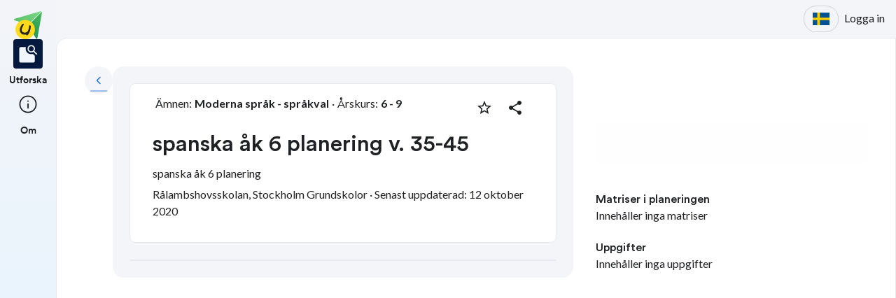

--- FILE ---
content_type: text/html; charset=utf-8
request_url: https://skolbanken.unikum.net/plans/plan/6069767883
body_size: 19199
content:
<!DOCTYPE html><html class="light_light__se0dv80 atoms_typography_body__16slxf2de" lang="sv"><head><meta property="og:locale" content="sv_SE" data-next-head=""/><meta property="og:site_name" content="Skolbanken" data-next-head=""/><meta name="robots" content="index,follow" data-next-head=""/><meta name="description" content="spanska åk 6 planering" data-next-head=""/><meta property="og:title" content="spanska åk 6 planering v. 35-45" data-next-head=""/><meta property="og:description" content="spanska åk 6 planering" data-next-head=""/><meta property="og:url" content="https://skolbanken.unikum.net/plans/plan/6069767883" data-next-head=""/><meta property="og:type" content="article" data-next-head=""/><meta property="og:image" content="https://start.unikum.net/unikum/content/lpp/stockholmgrundskolor/ralambshovsskolan2/ralambshovsskolan2_6krspsro/6069767883_8f206a02-f69e-46ed-b6c4-0f2f74f7451e.jpg" data-next-head=""/><title data-next-head="">Skolbanken · spanska åk 6 planering v. 35-45</title><meta charSet="utf-8" data-next-head=""/><meta name="viewport" content="initial-scale=1.0, width=device-width" data-next-head=""/><link rel="sitemap" href="/sitemap.xml"/><meta name="google-site-verification" content="tafxuvivURIizIJK5XJc01sm-NET5d6ZdkQ2Sp36qfM"/><link rel="preload" href="/_next/static/media/55c20a7790588da9-s.p.woff2" as="font" type="font/woff2" crossorigin="anonymous" data-next-font="size-adjust"/><link rel="preload" href="/_next/static/media/155cae559bbd1a77-s.p.woff2" as="font" type="font/woff2" crossorigin="anonymous" data-next-font="size-adjust"/><link rel="preload" href="/_next/static/media/4de1fea1a954a5b6-s.p.woff2" as="font" type="font/woff2" crossorigin="anonymous" data-next-font="size-adjust"/><link rel="preload" href="/_next/static/media/6d664cce900333ee-s.p.woff2" as="font" type="font/woff2" crossorigin="anonymous" data-next-font="size-adjust"/><link rel="preload" href="/_next/static/media/7ff6869a1704182a-s.p.woff2" as="font" type="font/woff2" crossorigin="anonymous" data-next-font="size-adjust"/><link rel="preload" href="/_next/static/media/c134e8248e7c6c57-s.p.ttf" as="font" type="font/ttf" crossorigin="anonymous" data-next-font="size-adjust"/><link rel="preload" href="/_next/static/media/cffcf8662783ab59-s.p.ttf" as="font" type="font/ttf" crossorigin="anonymous" data-next-font="size-adjust"/><link rel="preload" href="/_next/static/media/72c7f417be34fb66-s.p.ttf" as="font" type="font/ttf" crossorigin="anonymous" data-next-font="size-adjust"/><link rel="preload" href="/_next/static/css/29e4ffa15667e475.css" as="style"/><link rel="stylesheet" href="/_next/static/css/29e4ffa15667e475.css" data-n-g=""/><link rel="preload" href="/_next/static/css/c5a0d353c00f09a9.css" as="style"/><link rel="stylesheet" href="/_next/static/css/c5a0d353c00f09a9.css" data-n-p=""/><noscript data-n-css=""></noscript><script defer="" nomodule="" src="/_next/static/chunks/polyfills-42372ed130431b0a.js"></script><script src="/_next/static/chunks/webpack-979be398431c68f1.js" defer=""></script><script src="/_next/static/chunks/framework-999d583505bc7821.js" defer=""></script><script src="/_next/static/chunks/main-17a284c56b48aba0.js" defer=""></script><script src="/_next/static/chunks/pages/_app-505aafd3e161f121.js" defer=""></script><script src="/_next/static/chunks/8843-0e414217b2fb0d7f.js" defer=""></script><script src="/_next/static/chunks/1058-e87d4eed9997abac.js" defer=""></script><script src="/_next/static/chunks/5729-caf1bf6e9af90c6b.js" defer=""></script><script src="/_next/static/chunks/647-4450797f391230b6.js" defer=""></script><script src="/_next/static/chunks/665-87a74f650588ba61.js" defer=""></script><script src="/_next/static/chunks/8009-eb3c008fd0ccb693.js" defer=""></script><script src="/_next/static/chunks/pages/plans/plan/%5B...params%5D-d512cedf20ce1bd6.js" defer=""></script><script src="/_next/static/Cnm-By0yqXxEDTEIBm-eZ/_buildManifest.js" defer=""></script><script src="/_next/static/Cnm-By0yqXxEDTEIBm-eZ/_ssgManifest.js" defer=""></script></head><body class="__variable_8fb32a __variable_802fc6 __variable_bc4173 __variable_a22067"><div id="__next"><div style="min-height:100vh" class="atoms_backgroundColor_surface_sunken.base_default__16slxf2220 atoms_display_flex__16slxf2m4 atoms_flexDirection_column__16slxf2my"><header><div class="atoms_paddingLeft_xl__16slxf24h atoms_paddingRight_xl__16slxf23n atoms_paddingTop_l__16slxf237 atoms_paddingBottom_l__16slxf241 atoms_backgroundColor_skin.base_start_default__16slxf22lc"><style data-emotion="css 10zunq2">.css-10zunq2{display:-webkit-box;display:-webkit-flex;display:-ms-flexbox;display:flex;width:100%;-webkit-box-pack:end;-ms-flex-pack:end;-webkit-justify-content:flex-end;justify-content:flex-end;}</style><div class="MuiBox-root css-10zunq2"><style data-emotion="css ibrl2g">.css-ibrl2g{display:-webkit-box;display:-webkit-flex;display:-ms-flexbox;display:flex;-webkit-align-items:center;-webkit-box-align:center;-ms-flex-align:center;align-items:center;}.css-ibrl2g Button{border-radius:18px;padding:10px 12px;border-color:rgba(0, 0, 0, 0.15);}</style><style data-emotion="css 8cqpbs">.css-8cqpbs{display:-webkit-inline-box;display:-webkit-inline-flex;display:-ms-inline-flexbox;display:inline-flex;border-radius:4px;box-shadow:none;display:-webkit-box;display:-webkit-flex;display:-ms-flexbox;display:flex;-webkit-align-items:center;-webkit-box-align:center;-ms-flex-align:center;align-items:center;}.css-8cqpbs .MuiButtonGroup-grouped{min-width:40px;box-shadow:none;}.css-8cqpbs .MuiButtonGroup-grouped props{variant:contained;}.css-8cqpbs .MuiButtonGroup-grouped style:hover{box-shadow:none;}.css-8cqpbs .MuiButtonGroup-firstButton,.css-8cqpbs .MuiButtonGroup-middleButton{border-top-right-radius:0;border-bottom-right-radius:0;}.css-8cqpbs .MuiButtonGroup-lastButton,.css-8cqpbs .MuiButtonGroup-middleButton{border-top-left-radius:0;border-bottom-left-radius:0;}.css-8cqpbs .MuiButtonGroup-firstButton,.css-8cqpbs .MuiButtonGroup-middleButton{border-right-color:transparent;}.css-8cqpbs .MuiButtonGroup-firstButton:hover,.css-8cqpbs .MuiButtonGroup-middleButton:hover{border-right-color:currentColor;}.css-8cqpbs .MuiButtonGroup-lastButton,.css-8cqpbs .MuiButtonGroup-middleButton{margin-left:-1px;}.css-8cqpbs Button{border-radius:18px;padding:10px 12px;border-color:rgba(0, 0, 0, 0.15);}</style><div role="group" class="MuiButtonGroup-root MuiButtonGroup-outlined MuiButtonGroup-horizontal MuiButtonGroup-disableElevation MuiButtonGroup-colorPrimary css-8cqpbs" aria-label="outlined primary button group"><style data-emotion="css 1x36n8t">.css-1x36n8t{padding-right:16px;}</style><div class="MuiBox-root css-1x36n8t"></div><style data-emotion="css 16sx7mc">.css-16sx7mc{font-family:'CircularBook','CircularBook Fallback';font-weight:500;font-size:0.875rem;line-height:1.75;text-transform:uppercase;color:#1F2124;min-width:64px;padding:6px 16px;border:0;border-radius:4px;-webkit-transition:background-color 250ms cubic-bezier(0.4, 0, 0.2, 1) 0ms,box-shadow 250ms cubic-bezier(0.4, 0, 0.2, 1) 0ms,border-color 250ms cubic-bezier(0.4, 0, 0.2, 1) 0ms,color 250ms cubic-bezier(0.4, 0, 0.2, 1) 0ms;transition:background-color 250ms cubic-bezier(0.4, 0, 0.2, 1) 0ms,box-shadow 250ms cubic-bezier(0.4, 0, 0.2, 1) 0ms,border-color 250ms cubic-bezier(0.4, 0, 0.2, 1) 0ms,color 250ms cubic-bezier(0.4, 0, 0.2, 1) 0ms;padding:5px 15px;border:1px solid currentColor;border-color:var(--variant-outlinedBorder, currentColor);background-color:var(--variant-outlinedBg);color:var(--variant-outlinedColor);--variant-textColor:#0c69d2;--variant-outlinedColor:#0c69d2;--variant-outlinedBorder:rgba(12, 105, 210, 0.5);--variant-containedColor:#fff;--variant-containedBg:#0c69d2;box-shadow:none;-webkit-transition:background-color 250ms cubic-bezier(0.4, 0, 0.2, 1) 0ms,box-shadow 250ms cubic-bezier(0.4, 0, 0.2, 1) 0ms,border-color 250ms cubic-bezier(0.4, 0, 0.2, 1) 0ms;transition:background-color 250ms cubic-bezier(0.4, 0, 0.2, 1) 0ms,box-shadow 250ms cubic-bezier(0.4, 0, 0.2, 1) 0ms,border-color 250ms cubic-bezier(0.4, 0, 0.2, 1) 0ms;width:50px;height:38px;}.css-16sx7mc:hover{-webkit-text-decoration:none;text-decoration:none;}.css-16sx7mc.Mui-disabled{color:rgba(0, 0, 0, 0.26);}.css-16sx7mc.Mui-disabled{border:1px solid rgba(0, 0, 0, 0.12);}@media (hover: hover){.css-16sx7mc:hover{--variant-containedBg:#084db9;--variant-textBg:rgba(12, 105, 210, 0.04);--variant-outlinedBorder:#0c69d2;--variant-outlinedBg:rgba(12, 105, 210, 0.04);}}.css-16sx7mc:hover{box-shadow:none;}.css-16sx7mc.Mui-focusVisible{box-shadow:none;}.css-16sx7mc:active{box-shadow:none;}.css-16sx7mc.Mui-disabled{box-shadow:none;}.css-16sx7mc.MuiButton-loading{color:transparent;}.css-16sx7mc>span{width:100%;border-radius:3px;}</style><style data-emotion="css 1xdgcro">.css-1xdgcro{display:-webkit-inline-box;display:-webkit-inline-flex;display:-ms-inline-flexbox;display:inline-flex;-webkit-align-items:center;-webkit-box-align:center;-ms-flex-align:center;align-items:center;-webkit-box-pack:center;-ms-flex-pack:center;-webkit-justify-content:center;justify-content:center;position:relative;box-sizing:border-box;-webkit-tap-highlight-color:transparent;background-color:transparent;outline:0;border:0;margin:0;border-radius:0;padding:0;cursor:pointer;-webkit-user-select:none;-moz-user-select:none;-ms-user-select:none;user-select:none;vertical-align:middle;-moz-appearance:none;-webkit-appearance:none;-webkit-text-decoration:none;text-decoration:none;color:inherit;font-family:'CircularBook','CircularBook Fallback';font-weight:500;font-size:0.875rem;line-height:1.75;text-transform:uppercase;color:#1F2124;min-width:64px;padding:6px 16px;border:0;border-radius:4px;-webkit-transition:background-color 250ms cubic-bezier(0.4, 0, 0.2, 1) 0ms,box-shadow 250ms cubic-bezier(0.4, 0, 0.2, 1) 0ms,border-color 250ms cubic-bezier(0.4, 0, 0.2, 1) 0ms,color 250ms cubic-bezier(0.4, 0, 0.2, 1) 0ms;transition:background-color 250ms cubic-bezier(0.4, 0, 0.2, 1) 0ms,box-shadow 250ms cubic-bezier(0.4, 0, 0.2, 1) 0ms,border-color 250ms cubic-bezier(0.4, 0, 0.2, 1) 0ms,color 250ms cubic-bezier(0.4, 0, 0.2, 1) 0ms;padding:5px 15px;border:1px solid currentColor;border-color:var(--variant-outlinedBorder, currentColor);background-color:var(--variant-outlinedBg);color:var(--variant-outlinedColor);--variant-textColor:#0c69d2;--variant-outlinedColor:#0c69d2;--variant-outlinedBorder:rgba(12, 105, 210, 0.5);--variant-containedColor:#fff;--variant-containedBg:#0c69d2;box-shadow:none;-webkit-transition:background-color 250ms cubic-bezier(0.4, 0, 0.2, 1) 0ms,box-shadow 250ms cubic-bezier(0.4, 0, 0.2, 1) 0ms,border-color 250ms cubic-bezier(0.4, 0, 0.2, 1) 0ms;transition:background-color 250ms cubic-bezier(0.4, 0, 0.2, 1) 0ms,box-shadow 250ms cubic-bezier(0.4, 0, 0.2, 1) 0ms,border-color 250ms cubic-bezier(0.4, 0, 0.2, 1) 0ms;width:50px;height:38px;}.css-1xdgcro::-moz-focus-inner{border-style:none;}.css-1xdgcro.Mui-disabled{pointer-events:none;cursor:default;}@media print{.css-1xdgcro{-webkit-print-color-adjust:exact;color-adjust:exact;}}.css-1xdgcro:hover{-webkit-text-decoration:none;text-decoration:none;}.css-1xdgcro.Mui-disabled{color:rgba(0, 0, 0, 0.26);}.css-1xdgcro.Mui-disabled{border:1px solid rgba(0, 0, 0, 0.12);}@media (hover: hover){.css-1xdgcro:hover{--variant-containedBg:#084db9;--variant-textBg:rgba(12, 105, 210, 0.04);--variant-outlinedBorder:#0c69d2;--variant-outlinedBg:rgba(12, 105, 210, 0.04);}}.css-1xdgcro:hover{box-shadow:none;}.css-1xdgcro.Mui-focusVisible{box-shadow:none;}.css-1xdgcro:active{box-shadow:none;}.css-1xdgcro.Mui-disabled{box-shadow:none;}.css-1xdgcro.MuiButton-loading{color:transparent;}.css-1xdgcro>span{width:100%;border-radius:3px;}</style><button class="MuiButtonBase-root MuiButton-root MuiButton-outlined MuiButton-outlinedPrimary MuiButton-sizeMedium MuiButton-outlinedSizeMedium MuiButton-colorPrimary MuiButton-disableElevation MuiButtonGroup-grouped MuiButtonGroup-groupedHorizontal MuiButtonGroup-groupedOutlined MuiButtonGroup-groupedOutlinedHorizontal MuiButtonGroup-groupedOutlinedPrimary MuiButton-root MuiButton-outlined MuiButton-outlinedPrimary MuiButton-sizeMedium MuiButton-outlinedSizeMedium MuiButton-colorPrimary MuiButton-disableElevation MuiButtonGroup-grouped MuiButtonGroup-groupedHorizontal MuiButtonGroup-groupedOutlined MuiButtonGroup-groupedOutlinedHorizontal MuiButtonGroup-groupedOutlinedPrimary css-1xdgcro" tabindex="0" type="button"><img alt="" loading="lazy" width="640" height="480" decoding="async" data-nimg="1" style="color:transparent;max-width:100%;height:auto" src="/_next/static/media/sv.dd120acd.svg"/></button></div><style data-emotion="css depviu">@media print{.css-depviu{position:absolute!important;}}</style><style data-emotion="css 15aqakd">.css-15aqakd{display:-webkit-box;display:-webkit-flex;display:-ms-flexbox;display:flex;margin-left:8px;}</style><div class="MuiBox-root css-15aqakd"><style data-emotion="css 1osqz2x">.css-1osqz2x{margin:0;font-family:'Lato','Lato Fallback';font-style:normal;font-size:16px;color:#1F2124;font-weight:400;line-height:1.5;display:inline-block;cursor:pointer;line-height:2.2;}</style><a class="MuiTypography-root MuiTypography-body1 css-1osqz2x">Logga in</a></div></div></div></header><div style="display:grid;height:500px;box-sizing:border-box;grid-template-columns:min-content 1fr;grid-template-areas:&#x27;nav content&#x27;" class="atoms_backgroundColor_skin.base_start_default__16slxf22lc"><div style="grid-area:nav;width:min-content" class="atoms_display_flex__16slxf2m4 atoms_flexDirection_row__16slxf2mw atoms_boxSizing_border-box__16slxf2lm atoms_width_min-content__16slxf2ey"><div style="position:fixed;width:80px;top:0" class=""><nav style="height:100vh" class="NavigationRail__1pvi74h0 atoms_paddingLeft_l__16slxf24g atoms_paddingRight_l__16slxf23m atoms_paddingTop_xl__16slxf238 atoms_paddingBottom_xl__16slxf242 atoms_display_flex__16slxf2m4 atoms_flexDirection_column__16slxf2my atoms_gap_xl__16slxf26z atoms_boxSizing_border-box__16slxf2lm"><div role="list" class="NavigationRail__1pvi74h1 atoms_display_flex__16slxf2m4 atoms_alignItems_center__16slxf2m9 atoms_flexDirection_column__16slxf2my atoms_gap_l__16slxf26y"><a style="width:40px;height:40px" href="/"><style data-emotion="css qsbvtz">.css-qsbvtz{width:100%;position:relative;}.css-qsbvtz img{width:100%!important;position:relative!important;height:unset!important;}</style><div class="MuiBox-root css-qsbvtz"><img alt="Skolbanken Logo" loading="lazy" decoding="async" data-nimg="fill" style="position:absolute;height:100%;width:100%;left:0;top:0;right:0;bottom:0;object-fit:contain;color:transparent" src="/_next/static/media/share-logo.d3503265.svg"/></div></a></div><div role="list" class="NavigationRail__1pvi74h1 atoms_display_flex__16slxf2m4 atoms_alignItems_center__16slxf2m9 atoms_flexDirection_column__16slxf2my atoms_gap_xl__16slxf26z"><a href="/"><div role="listitem" tabindex="0" class="atoms_cursor_pointer__16slxf2l4 atoms_textAlign_center__16slxf2l8 atoms_outline_none__16slxf2kq NavigationRail_active_true__1pvi74h6 atoms_marginBottom_m__16slxf25o atoms_opacity_1__16slxf2nj"><div class="NavigationRail__1pvi74h9 NavigationRail__1pvi74h8 atoms_width_1000__16slxf2en atoms_height_1000__16slxf2fo atoms_display_flex__16slxf2m4 atoms_justifyContent_center__16slxf2mi atoms_alignItems_center__16slxf2m9 atoms_borderRadius_s__16slxf2i atoms_marginLeft_auto__16slxf25y atoms_marginRight_auto__16slxf254 atoms_marginBottom_m__16slxf25o atoms_position_relative__16slxf2kt atoms_transition_appearance.standard.enter__16slxf2b atoms_border_thin__16slxf21u atoms_borderColor_transparent_default__16slxf21bw"><span style="font-variation-settings:&quot;FILL&quot; 1, &quot;wght&quot; 300, &quot;GRAD&quot; -25, &quot;opsz&quot; 32;font-size:32px" class="material-symbols Icon__ig3emf0">feature_search</span></div><span class="NavigationRail__1pvi74ha atoms_typography_label_small__16slxf2dc atoms_color_skin.on_default__16slxf21wk">Utforska</span></div></a></div><div role="list" class="NavigationRail__1pvi74h1 atoms_display_flex__16slxf2m4 atoms_alignItems_center__16slxf2m9 atoms_flexDirection_column__16slxf2my atoms_gap_xl__16slxf26z"><a href="/about"><div role="listitem" tabindex="0" class="atoms_cursor_pointer__16slxf2l4 atoms_textAlign_center__16slxf2l8 atoms_outline_none__16slxf2kq NavigationRail_active_false__1pvi74h7"><div class="NavigationRail__1pvi74h9 NavigationRail__1pvi74h8 atoms_width_1000__16slxf2en atoms_height_1000__16slxf2fo atoms_display_flex__16slxf2m4 atoms_justifyContent_center__16slxf2mi atoms_alignItems_center__16slxf2m9 atoms_borderRadius_s__16slxf2i atoms_marginLeft_auto__16slxf25y atoms_marginRight_auto__16slxf254 atoms_marginBottom_m__16slxf25o atoms_position_relative__16slxf2kt atoms_transition_appearance.standard.enter__16slxf2b atoms_border_thin__16slxf21u atoms_borderColor_transparent_default__16slxf21bw"><span style="font-variation-settings:&quot;wght&quot; 300, &quot;GRAD&quot; -25, &quot;opsz&quot; 32;font-size:32px" class="material-symbols Icon__ig3emf0">info</span></div><span class="NavigationRail__1pvi74ha atoms_typography_label_small__16slxf2dc atoms_color_skin.on_default__16slxf21wk">Om</span></div></a></div></nav></div></div><div style="grid-area:content;box-sizing:border-box;padding-left:80px" class=""><div style="min-height:100vw;border-width:1px;border-style:solid" class="atoms_paddingTop_3xl__16slxf239 atoms_paddingRight_3xl__16slxf23o atoms_paddingLeft_3xl__16slxf24i atoms_borderTopLeftRadius_l__16slxf21e atoms_backgroundColor_surface_raised.base_default__16slxf2234 atoms_borderColor_surface_raised.stroke_decorative_default__16slxf2ys"><style data-emotion="css 1187icl">.css-1187icl{display:-webkit-box;display:-webkit-flex;display:-ms-flexbox;display:flex;-webkit-flex-direction:row;-ms-flex-direction:row;flex-direction:row;-webkit-align-items:flex-start;-webkit-box-align:flex-start;-ms-flex-align:flex-start;align-items:flex-start;}</style><div class="MuiStack-root css-1187icl"><style data-emotion="css 14ch7v4">.css-14ch7v4{-webkit-text-decoration:underline;text-decoration:underline;text-decoration-color:var(--Link-underlineColor);--Link-underlineColor:rgba(12, 105, 210, 0.4);}.css-14ch7v4:hover{text-decoration-color:inherit;}</style><style data-emotion="css mgxlpt">.css-mgxlpt{margin:0;font:inherit;line-height:inherit;letter-spacing:inherit;color:#0c69d2;-webkit-text-decoration:underline;text-decoration:underline;text-decoration-color:var(--Link-underlineColor);--Link-underlineColor:rgba(12, 105, 210, 0.4);}.css-mgxlpt:hover{text-decoration-color:inherit;}</style><a class="MuiTypography-root MuiTypography-inherit MuiLink-root MuiLink-underlineAlways RoundButton__19sbucz2 RoundButton__19sbucz1 atoms_overflowX_hidden__16slxf2dy atoms_overflowY_hidden__16slxf2e3 atoms_all_unset__16slxf20 atoms_cursor_pointer__16slxf2l4 atoms_whiteSpace_nowrap__16slxf2nn atoms_transition_appearance.standard.enter__16slxf2b atoms_display_inline-flex__16slxf2m5 atoms_flexDirection_row__16slxf2mw atoms_alignItems_center__16slxf2m9 atoms_justifyContent_center__16slxf2mi atoms_textTransform_uppercase__16slxf2lh atoms_boxSizing_border-box__16slxf2lm atoms_borderRadius_round__16slxf2g atoms_userSelect_none__16slxf2kx atoms_typography_label__16slxf2db RoundButton_size_medium__19sbucz4 atoms_backgroundColor_surface_sunken.base_default__16slxf2220 atoms_backgroundColor_surface_sunken.hover_hover__16slxf2225 atoms_backgroundColor_surface_sunken.active_active__16slxf222b atoms_color_surface_sunken.on_default__16slxf21dk css-mgxlpt" href="https://skolbanken.unikum.net"><span style="font-variation-settings:&quot;wght&quot; 300, &quot;GRAD&quot; -25, &quot;opsz&quot; 24;font-size:24px" class="material-symbols Icon__ig3emf0">keyboard_arrow_left</span></a><div class="Container__1t241j20 atoms_width_100%__16slxf2ex atoms_boxSizing_border-box__16slxf2lm atoms_maxWidth_breakpoint-l__16slxf2ja atoms_marginLeft_auto__16slxf25y atoms_marginRight_auto__16slxf254"><div style="max-width:844px;margin:auto" class="Column__1noabhj0 atoms_display_flex__16slxf2m4 atoms_boxSizing_border-box__16slxf2lm atoms_flexDirection_column__16slxf2my atoms_gap_2xl__16slxf271 atoms_padding_2xl__16slxf22v atoms_marginLeft_2xl__16slxf267 atoms_marginRight_2xl__16slxf25d atoms_backgroundColor_surface_sunken.base_default__16slxf2220 atoms_borderRadius_l__16slxf2k"><div class="MuiBox-root css-0"><style data-emotion="css j7qwjs">.css-j7qwjs{display:-webkit-box;display:-webkit-flex;display:-ms-flexbox;display:flex;-webkit-flex-direction:column;-ms-flex-direction:column;flex-direction:column;}</style><div class="MuiStack-root plandetails_PlanDetailsHeaderContent__NHvF_ css-j7qwjs"><style data-emotion="css 113whpe">.css-113whpe{display:-webkit-box;display:-webkit-flex;display:-ms-flexbox;display:flex;-webkit-flex-direction:row;-ms-flex-direction:row;flex-direction:row;margin-bottom:16px;-webkit-box-pack:justify;-webkit-justify-content:space-between;justify-content:space-between;-webkit-align-content:center;-ms-flex-line-pack:center;align-content:center;}</style><div class="MuiStack-root css-113whpe"><div class="MuiBox-root css-0"><style data-emotion="css 15fzge">.css-15fzge{margin-left:4px;}</style><div class="MuiBox-root css-15fzge"></div><style data-emotion="css k008qs">.css-k008qs{display:-webkit-box;display:-webkit-flex;display:-ms-flexbox;display:flex;}</style><div class="MuiBox-root css-k008qs"><style data-emotion="css n2c5k2">.css-n2c5k2{margin:0;font-family:'Lato','Lato Fallback';font-style:normal;font-size:16px;color:#1F2124;font-weight:400;line-height:1.5;margin-right:4px;margin-left:4px;}</style><p class="MuiTypography-root MuiTypography-body1 css-n2c5k2">Ämnen<!-- -->:</p><style data-emotion="css 10a8439">.css-10a8439{margin:0;font-family:'Lato','Lato Fallback';font-style:normal;font-size:16px;color:#1F2124;font-weight:400;line-height:1.5;font-weight:700;margin-right:4px;}</style><p class="MuiTypography-root MuiTypography-body1 css-10a8439">Moderna språk - språkval</p><style data-emotion="css 4sowm9">.css-4sowm9{margin:0;font-family:'Lato','Lato Fallback';font-style:normal;font-size:16px;color:#1F2124;font-weight:400;line-height:1.5;}</style><p class="MuiTypography-root MuiTypography-body1 css-4sowm9">·</p><p class="MuiTypography-root MuiTypography-body1 css-n2c5k2">Årskurs:</p><style data-emotion="css 16o9sko">.css-16o9sko{margin:0;font-family:'Lato','Lato Fallback';font-style:normal;font-size:16px;color:#1F2124;font-weight:400;line-height:1.5;font-weight:700;}</style><p class="MuiTypography-root MuiTypography-body1 css-16o9sko">6 - 9</p></div></div><style data-emotion="css 1ialerq">.css-1ialerq{display:-webkit-box;display:-webkit-flex;display:-ms-flexbox;display:flex;-webkit-flex-direction:row;-ms-flex-direction:row;flex-direction:row;-webkit-align-items:center;-webkit-box-align:center;-ms-flex-align:center;align-items:center;-webkit-box-pack:justify;-webkit-justify-content:space-between;justify-content:space-between;}</style><div class="MuiBox-root css-1ialerq"><style data-emotion="css 12z0wuy">.css-12z0wuy{margin-right:8px;}</style><div class="MuiBox-root css-12z0wuy"><style data-emotion="css pjitjg">.css-pjitjg{font-family:'CircularBook','CircularBook Fallback';font-weight:500;font-size:0.875rem;line-height:1.75;text-transform:uppercase;color:#1F2124;min-width:64px;padding:6px 16px;border:0;border-radius:4px;-webkit-transition:background-color 250ms cubic-bezier(0.4, 0, 0.2, 1) 0ms,box-shadow 250ms cubic-bezier(0.4, 0, 0.2, 1) 0ms,border-color 250ms cubic-bezier(0.4, 0, 0.2, 1) 0ms,color 250ms cubic-bezier(0.4, 0, 0.2, 1) 0ms;transition:background-color 250ms cubic-bezier(0.4, 0, 0.2, 1) 0ms,box-shadow 250ms cubic-bezier(0.4, 0, 0.2, 1) 0ms,border-color 250ms cubic-bezier(0.4, 0, 0.2, 1) 0ms,color 250ms cubic-bezier(0.4, 0, 0.2, 1) 0ms;padding:5px 15px;border:1px solid currentColor;border-color:var(--variant-outlinedBorder, currentColor);background-color:var(--variant-outlinedBg);color:var(--variant-outlinedColor);--variant-textColor:#0c69d2;--variant-outlinedColor:#0c69d2;--variant-outlinedBorder:rgba(12, 105, 210, 0.5);--variant-containedColor:#fff;--variant-containedBg:#0c69d2;-webkit-transition:background-color 250ms cubic-bezier(0.4, 0, 0.2, 1) 0ms,box-shadow 250ms cubic-bezier(0.4, 0, 0.2, 1) 0ms,border-color 250ms cubic-bezier(0.4, 0, 0.2, 1) 0ms;transition:background-color 250ms cubic-bezier(0.4, 0, 0.2, 1) 0ms,box-shadow 250ms cubic-bezier(0.4, 0, 0.2, 1) 0ms,border-color 250ms cubic-bezier(0.4, 0, 0.2, 1) 0ms;width:36px;height:36px;min-width:36px;border-radius:50%;border-color:transparent;}.css-pjitjg:hover{-webkit-text-decoration:none;text-decoration:none;}.css-pjitjg.Mui-disabled{color:rgba(0, 0, 0, 0.26);}.css-pjitjg.Mui-disabled{border:1px solid rgba(0, 0, 0, 0.12);}@media (hover: hover){.css-pjitjg:hover{--variant-containedBg:#084db9;--variant-textBg:rgba(12, 105, 210, 0.04);--variant-outlinedBorder:#0c69d2;--variant-outlinedBg:rgba(12, 105, 210, 0.04);}}.css-pjitjg.MuiButton-loading{color:transparent;}</style><style data-emotion="css 1pn2dvq">.css-1pn2dvq{display:-webkit-inline-box;display:-webkit-inline-flex;display:-ms-inline-flexbox;display:inline-flex;-webkit-align-items:center;-webkit-box-align:center;-ms-flex-align:center;align-items:center;-webkit-box-pack:center;-ms-flex-pack:center;-webkit-justify-content:center;justify-content:center;position:relative;box-sizing:border-box;-webkit-tap-highlight-color:transparent;background-color:transparent;outline:0;border:0;margin:0;border-radius:0;padding:0;cursor:pointer;-webkit-user-select:none;-moz-user-select:none;-ms-user-select:none;user-select:none;vertical-align:middle;-moz-appearance:none;-webkit-appearance:none;-webkit-text-decoration:none;text-decoration:none;color:inherit;font-family:'CircularBook','CircularBook Fallback';font-weight:500;font-size:0.875rem;line-height:1.75;text-transform:uppercase;color:#1F2124;min-width:64px;padding:6px 16px;border:0;border-radius:4px;-webkit-transition:background-color 250ms cubic-bezier(0.4, 0, 0.2, 1) 0ms,box-shadow 250ms cubic-bezier(0.4, 0, 0.2, 1) 0ms,border-color 250ms cubic-bezier(0.4, 0, 0.2, 1) 0ms,color 250ms cubic-bezier(0.4, 0, 0.2, 1) 0ms;transition:background-color 250ms cubic-bezier(0.4, 0, 0.2, 1) 0ms,box-shadow 250ms cubic-bezier(0.4, 0, 0.2, 1) 0ms,border-color 250ms cubic-bezier(0.4, 0, 0.2, 1) 0ms,color 250ms cubic-bezier(0.4, 0, 0.2, 1) 0ms;padding:5px 15px;border:1px solid currentColor;border-color:var(--variant-outlinedBorder, currentColor);background-color:var(--variant-outlinedBg);color:var(--variant-outlinedColor);--variant-textColor:#0c69d2;--variant-outlinedColor:#0c69d2;--variant-outlinedBorder:rgba(12, 105, 210, 0.5);--variant-containedColor:#fff;--variant-containedBg:#0c69d2;-webkit-transition:background-color 250ms cubic-bezier(0.4, 0, 0.2, 1) 0ms,box-shadow 250ms cubic-bezier(0.4, 0, 0.2, 1) 0ms,border-color 250ms cubic-bezier(0.4, 0, 0.2, 1) 0ms;transition:background-color 250ms cubic-bezier(0.4, 0, 0.2, 1) 0ms,box-shadow 250ms cubic-bezier(0.4, 0, 0.2, 1) 0ms,border-color 250ms cubic-bezier(0.4, 0, 0.2, 1) 0ms;width:36px;height:36px;min-width:36px;border-radius:50%;border-color:transparent;}.css-1pn2dvq::-moz-focus-inner{border-style:none;}.css-1pn2dvq.Mui-disabled{pointer-events:none;cursor:default;}@media print{.css-1pn2dvq{-webkit-print-color-adjust:exact;color-adjust:exact;}}.css-1pn2dvq:hover{-webkit-text-decoration:none;text-decoration:none;}.css-1pn2dvq.Mui-disabled{color:rgba(0, 0, 0, 0.26);}.css-1pn2dvq.Mui-disabled{border:1px solid rgba(0, 0, 0, 0.12);}@media (hover: hover){.css-1pn2dvq:hover{--variant-containedBg:#084db9;--variant-textBg:rgba(12, 105, 210, 0.04);--variant-outlinedBorder:#0c69d2;--variant-outlinedBg:rgba(12, 105, 210, 0.04);}}.css-1pn2dvq.MuiButton-loading{color:transparent;}</style><button class="MuiButtonBase-root MuiButton-root MuiButton-outlined MuiButton-outlinedPrimary MuiButton-sizeMedium MuiButton-outlinedSizeMedium MuiButton-colorPrimary MuiButton-root MuiButton-outlined MuiButton-outlinedPrimary MuiButton-sizeMedium MuiButton-outlinedSizeMedium MuiButton-colorPrimary css-1pn2dvq" tabindex="0" type="button" aria-label="Markera som favorit"><style data-emotion="css 4yp06g">.css-4yp06g{-webkit-user-select:none;-moz-user-select:none;-ms-user-select:none;user-select:none;width:1em;height:1em;display:inline-block;-webkit-flex-shrink:0;-ms-flex-negative:0;flex-shrink:0;-webkit-transition:fill 200ms cubic-bezier(0.4, 0, 0.2, 1) 0ms;transition:fill 200ms cubic-bezier(0.4, 0, 0.2, 1) 0ms;fill:currentColor;font-size:1.5rem;color:#1F2124;}</style><svg class="MuiSvgIcon-root MuiSvgIcon-fontSizeMedium css-4yp06g" focusable="false" aria-hidden="true" viewBox="0 0 24 24" data-testid="StarBorderIcon"><path d="m22 9.24-7.19-.62L12 2 9.19 8.63 2 9.24l5.46 4.73L5.82 21 12 17.27 18.18 21l-1.63-7.03zM12 15.4l-3.76 2.27 1-4.28-3.32-2.88 4.38-.38L12 6.1l1.71 4.04 4.38.38-3.32 2.88 1 4.28z"></path></svg></button><style data-emotion="css 148agmb">.css-148agmb{z-index:1500;pointer-events:none;pointer-events:auto;pointer-events:none;}.css-148agmb[data-popper-placement*="bottom"] .MuiTooltip-arrow{top:0;margin-top:-0.71em;}.css-148agmb[data-popper-placement*="bottom"] .MuiTooltip-arrow::before{transform-origin:0 100%;}.css-148agmb[data-popper-placement*="top"] .MuiTooltip-arrow{bottom:0;margin-bottom:-0.71em;}.css-148agmb[data-popper-placement*="top"] .MuiTooltip-arrow::before{transform-origin:100% 0;}.css-148agmb[data-popper-placement*="right"] .MuiTooltip-arrow{height:1em;width:0.71em;}.css-148agmb[data-popper-placement*="right"] .MuiTooltip-arrow::before{transform-origin:100% 100%;}.css-148agmb[data-popper-placement*="left"] .MuiTooltip-arrow{height:1em;width:0.71em;}.css-148agmb[data-popper-placement*="left"] .MuiTooltip-arrow::before{transform-origin:0 0;}.css-148agmb[data-popper-placement*="right"] .MuiTooltip-arrow{left:0;margin-left:-0.71em;}.css-148agmb[data-popper-placement*="left"] .MuiTooltip-arrow{right:0;margin-right:-0.71em;}</style><style data-emotion="css 1w0uwdk">.css-1w0uwdk{z-index:1500;pointer-events:none;pointer-events:auto;pointer-events:none;}.css-1w0uwdk[data-popper-placement*="bottom"] .MuiTooltip-arrow{top:0;margin-top:-0.71em;}.css-1w0uwdk[data-popper-placement*="bottom"] .MuiTooltip-arrow::before{transform-origin:0 100%;}.css-1w0uwdk[data-popper-placement*="top"] .MuiTooltip-arrow{bottom:0;margin-bottom:-0.71em;}.css-1w0uwdk[data-popper-placement*="top"] .MuiTooltip-arrow::before{transform-origin:100% 0;}.css-1w0uwdk[data-popper-placement*="right"] .MuiTooltip-arrow{height:1em;width:0.71em;}.css-1w0uwdk[data-popper-placement*="right"] .MuiTooltip-arrow::before{transform-origin:100% 100%;}.css-1w0uwdk[data-popper-placement*="left"] .MuiTooltip-arrow{height:1em;width:0.71em;}.css-1w0uwdk[data-popper-placement*="left"] .MuiTooltip-arrow::before{transform-origin:0 0;}.css-1w0uwdk[data-popper-placement*="right"] .MuiTooltip-arrow{left:0;margin-left:-0.71em;}.css-1w0uwdk[data-popper-placement*="left"] .MuiTooltip-arrow{right:0;margin-right:-0.71em;}</style></div><div class="MuiBox-root css-0"><style data-emotion="css aaq1ze">.css-aaq1ze{font-family:'CircularBook','CircularBook Fallback';font-weight:500;font-size:0.875rem;line-height:1.75;text-transform:uppercase;color:#1F2124;min-width:64px;padding:6px 16px;border:0;border-radius:4px;-webkit-transition:background-color 250ms cubic-bezier(0.4, 0, 0.2, 1) 0ms,box-shadow 250ms cubic-bezier(0.4, 0, 0.2, 1) 0ms,border-color 250ms cubic-bezier(0.4, 0, 0.2, 1) 0ms,color 250ms cubic-bezier(0.4, 0, 0.2, 1) 0ms;transition:background-color 250ms cubic-bezier(0.4, 0, 0.2, 1) 0ms,box-shadow 250ms cubic-bezier(0.4, 0, 0.2, 1) 0ms,border-color 250ms cubic-bezier(0.4, 0, 0.2, 1) 0ms,color 250ms cubic-bezier(0.4, 0, 0.2, 1) 0ms;padding:5px 15px;border:1px solid currentColor;border-color:var(--variant-outlinedBorder, currentColor);background-color:var(--variant-outlinedBg);color:var(--variant-outlinedColor);--variant-textColor:#0c69d2;--variant-outlinedColor:#0c69d2;--variant-outlinedBorder:rgba(12, 105, 210, 0.5);--variant-containedColor:#fff;--variant-containedBg:#0c69d2;-webkit-transition:background-color 250ms cubic-bezier(0.4, 0, 0.2, 1) 0ms,box-shadow 250ms cubic-bezier(0.4, 0, 0.2, 1) 0ms,border-color 250ms cubic-bezier(0.4, 0, 0.2, 1) 0ms;transition:background-color 250ms cubic-bezier(0.4, 0, 0.2, 1) 0ms,box-shadow 250ms cubic-bezier(0.4, 0, 0.2, 1) 0ms,border-color 250ms cubic-bezier(0.4, 0, 0.2, 1) 0ms;width:36px;height:36px;min-width:36px;margin-right:8px;border-radius:50%;border-color:transparent;}.css-aaq1ze:hover{-webkit-text-decoration:none;text-decoration:none;}.css-aaq1ze.Mui-disabled{color:rgba(0, 0, 0, 0.26);}.css-aaq1ze.Mui-disabled{border:1px solid rgba(0, 0, 0, 0.12);}@media (hover: hover){.css-aaq1ze:hover{--variant-containedBg:#084db9;--variant-textBg:rgba(12, 105, 210, 0.04);--variant-outlinedBorder:#0c69d2;--variant-outlinedBg:rgba(12, 105, 210, 0.04);}}.css-aaq1ze.MuiButton-loading{color:transparent;}</style><style data-emotion="css 1yrmrja">.css-1yrmrja{display:-webkit-inline-box;display:-webkit-inline-flex;display:-ms-inline-flexbox;display:inline-flex;-webkit-align-items:center;-webkit-box-align:center;-ms-flex-align:center;align-items:center;-webkit-box-pack:center;-ms-flex-pack:center;-webkit-justify-content:center;justify-content:center;position:relative;box-sizing:border-box;-webkit-tap-highlight-color:transparent;background-color:transparent;outline:0;border:0;margin:0;border-radius:0;padding:0;cursor:pointer;-webkit-user-select:none;-moz-user-select:none;-ms-user-select:none;user-select:none;vertical-align:middle;-moz-appearance:none;-webkit-appearance:none;-webkit-text-decoration:none;text-decoration:none;color:inherit;font-family:'CircularBook','CircularBook Fallback';font-weight:500;font-size:0.875rem;line-height:1.75;text-transform:uppercase;color:#1F2124;min-width:64px;padding:6px 16px;border:0;border-radius:4px;-webkit-transition:background-color 250ms cubic-bezier(0.4, 0, 0.2, 1) 0ms,box-shadow 250ms cubic-bezier(0.4, 0, 0.2, 1) 0ms,border-color 250ms cubic-bezier(0.4, 0, 0.2, 1) 0ms,color 250ms cubic-bezier(0.4, 0, 0.2, 1) 0ms;transition:background-color 250ms cubic-bezier(0.4, 0, 0.2, 1) 0ms,box-shadow 250ms cubic-bezier(0.4, 0, 0.2, 1) 0ms,border-color 250ms cubic-bezier(0.4, 0, 0.2, 1) 0ms,color 250ms cubic-bezier(0.4, 0, 0.2, 1) 0ms;padding:5px 15px;border:1px solid currentColor;border-color:var(--variant-outlinedBorder, currentColor);background-color:var(--variant-outlinedBg);color:var(--variant-outlinedColor);--variant-textColor:#0c69d2;--variant-outlinedColor:#0c69d2;--variant-outlinedBorder:rgba(12, 105, 210, 0.5);--variant-containedColor:#fff;--variant-containedBg:#0c69d2;-webkit-transition:background-color 250ms cubic-bezier(0.4, 0, 0.2, 1) 0ms,box-shadow 250ms cubic-bezier(0.4, 0, 0.2, 1) 0ms,border-color 250ms cubic-bezier(0.4, 0, 0.2, 1) 0ms;transition:background-color 250ms cubic-bezier(0.4, 0, 0.2, 1) 0ms,box-shadow 250ms cubic-bezier(0.4, 0, 0.2, 1) 0ms,border-color 250ms cubic-bezier(0.4, 0, 0.2, 1) 0ms;width:36px;height:36px;min-width:36px;margin-right:8px;border-radius:50%;border-color:transparent;}.css-1yrmrja::-moz-focus-inner{border-style:none;}.css-1yrmrja.Mui-disabled{pointer-events:none;cursor:default;}@media print{.css-1yrmrja{-webkit-print-color-adjust:exact;color-adjust:exact;}}.css-1yrmrja:hover{-webkit-text-decoration:none;text-decoration:none;}.css-1yrmrja.Mui-disabled{color:rgba(0, 0, 0, 0.26);}.css-1yrmrja.Mui-disabled{border:1px solid rgba(0, 0, 0, 0.12);}@media (hover: hover){.css-1yrmrja:hover{--variant-containedBg:#084db9;--variant-textBg:rgba(12, 105, 210, 0.04);--variant-outlinedBorder:#0c69d2;--variant-outlinedBg:rgba(12, 105, 210, 0.04);}}.css-1yrmrja.MuiButton-loading{color:transparent;}</style><button class="MuiButtonBase-root MuiButton-root MuiButton-outlined MuiButton-outlinedPrimary MuiButton-sizeMedium MuiButton-outlinedSizeMedium MuiButton-colorPrimary MuiButton-root MuiButton-outlined MuiButton-outlinedPrimary MuiButton-sizeMedium MuiButton-outlinedSizeMedium MuiButton-colorPrimary css-1yrmrja" tabindex="0" type="button" id="share-button" aria-haspopup="true" aria-label="Dela planering"><style data-emotion="css q7mezt">.css-q7mezt{-webkit-user-select:none;-moz-user-select:none;-ms-user-select:none;user-select:none;width:1em;height:1em;display:inline-block;-webkit-flex-shrink:0;-ms-flex-negative:0;flex-shrink:0;-webkit-transition:fill 200ms cubic-bezier(0.4, 0, 0.2, 1) 0ms;transition:fill 200ms cubic-bezier(0.4, 0, 0.2, 1) 0ms;fill:currentColor;font-size:1.5rem;}</style><svg class="MuiSvgIcon-root MuiSvgIcon-fontSizeMedium css-q7mezt" focusable="false" aria-hidden="true" viewBox="0 0 24 24" data-testid="ShareIcon" style="fill:#1F2124"><path d="M18 16.08c-.76 0-1.44.3-1.96.77L8.91 12.7c.05-.23.09-.46.09-.7s-.04-.47-.09-.7l7.05-4.11c.54.5 1.25.81 2.04.81 1.66 0 3-1.34 3-3s-1.34-3-3-3-3 1.34-3 3c0 .24.04.47.09.7L8.04 9.81C7.5 9.31 6.79 9 6 9c-1.66 0-3 1.34-3 3s1.34 3 3 3c.79 0 1.5-.31 2.04-.81l7.12 4.16c-.05.21-.08.43-.08.65 0 1.61 1.31 2.92 2.92 2.92 1.61 0 2.92-1.31 2.92-2.92s-1.31-2.92-2.92-2.92"></path></svg></button></div></div></div><style data-emotion="css j36llp">.css-j36llp{margin:0;font-family:'CircularMedium','CircularMedium Fallback';font-weight:500;font-size:32px;line-height:1.167;color:#1F2124;margin-bottom:0.35em;}</style><h1 class="MuiTypography-root MuiTypography-h1 MuiTypography-gutterBottom css-j36llp">spanska åk 6 planering v. 35-45</h1><style data-emotion="css 6uvchw">.css-6uvchw{margin:0;font-family:'Lato','Lato Fallback';font-style:normal;font-size:16px;color:#1F2124;font-weight:400;line-height:1.5;margin-bottom:0.35em;}</style><p class="MuiTypography-root MuiTypography-body1 MuiTypography-gutterBottom plandetails_PlanDetailDescription__gL4X7 css-6uvchw">spanska åk 6 planering</p><style data-emotion="css 34ji4n">.css-34ji4n{display:-webkit-box;display:-webkit-flex;display:-ms-flexbox;display:flex;margin-bottom:8px;}</style><div class="MuiBox-root css-34ji4n"><div class="MuiBox-root css-0"><p class="MuiTypography-root MuiTypography-body1 plandetails_PlanDetailMeta__g2IGY css-4sowm9">Rålambshovsskolan, Stockholm Grundskolor · Senast uppdaterad: 12 oktober 2020</p></div></div></div></div><div class="Card__5y36o65 atoms_transition_appearance.standard.enter__16slxf2b atoms_border_thin__16slxf21u atoms_boxSizing_border-box__16slxf2lm atoms_borderRadius_m__16slxf2j atoms_padding_xl__16slxf22t atoms_width_100%__16slxf2ex Card_intent_surface__5y36o66 Card_padded_false__5y36o6e atoms_overflowX_hidden__16slxf2dy atoms_overflowY_hidden__16slxf2e3"><div class="_10sxqde0 _10sxqde1"></div></div></div></div><style data-emotion="css 1squaau">.css-1squaau{display:-webkit-box;display:-webkit-flex;display:-ms-flexbox;display:flex;-webkit-flex-direction:column;-ms-flex-direction:column;flex-direction:column;box-sizing:border-box;-webkit-box-flex:0;-webkit-flex-grow:0;-ms-flex-positive:0;flex-grow:0;-webkit-flex-shrink:0;-ms-flex-negative:0;flex-shrink:0;padding-top:32px;row-gap:8px;padding-left:32px;position:-webkit-sticky;position:sticky;top:0;}@media (min-width:0px){.css-1squaau{width:100%;}}@media (min-width:600px){.css-1squaau{width:420px;}}@media (min-width:900px){.css-1squaau{-webkit-flex-basis:420px;-ms-flex-preferred-size:420px;flex-basis:420px;}}</style><div class="MuiStack-root css-1squaau"><div class="sidebar_RightSection__JEedZ"><div class="Row__utd6dp0 atoms_boxSizing_border-box__16slxf2lm atoms_flexDirection_row__16slxf2mw atoms_flexWrap_nowrap__16slxf2mt atoms_display_flex__16slxf2m4 atoms_width_100%__16slxf2ex atoms_gap_l__16slxf26y atoms_justifyContent_flex-end__16slxf2mq"></div><style data-emotion="css mikfal">.css-mikfal{display:-webkit-box;display:-webkit-flex;display:-ms-flexbox;display:flex;-webkit-flex-direction:column;-ms-flex-direction:column;flex-direction:column;margin-top:32px;}</style><div class="MuiStack-root css-mikfal"><style data-emotion="css 1u52lvo">.css-1u52lvo{display:-webkit-box;display:-webkit-flex;display:-ms-flexbox;display:flex;-webkit-box-pack:center;-ms-flex-pack:center;-webkit-justify-content:center;justify-content:center;padding-top:16px;padding-bottom:16px;}</style><div class="MuiBox-root css-1u52lvo"><div style="width:100%;height:60px" class="Skeleton__1sse90u1"></div></div><style data-emotion="css tf9l4w">.css-tf9l4w{margin:0;font-family:'CircularMedium','CircularMedium Fallback';font-size:16px;font-weight:500;line-height:1.334;color:#1F2124;margin-top:24px;}</style><h5 class="MuiTypography-root MuiTypography-h5 css-tf9l4w">Matriser i planeringen</h5><style data-emotion="css 1rlz162">.css-1rlz162{margin:0;font-family:'Lato','Lato Fallback';font-style:normal;font-size:16px;color:#1F2124;font-weight:400;line-height:1.5;margin-bottom:0px;}</style><p class="MuiTypography-root MuiTypography-body1 css-1rlz162">Innehåller inga matriser</p><h5 class="MuiTypography-root MuiTypography-h5 css-tf9l4w">Uppgifter</h5><p class="MuiTypography-root MuiTypography-body1 css-1rlz162">Innehåller inga uppgifter</p></div></div></div></div></div></div></div></div><style data-emotion-css="xg5s2c">.css-xg5s2c{box-sizing:border-box;max-height:100%;max-width:100%;overflow:hidden;padding:8px;pointer-events:none;position:fixed;z-index:1000;top:0;right:0;}</style><div class="react-toast-notifications__container css-xg5s2c"></div></div><script id="__NEXT_DATA__" type="application/json">{"props":{"pageProps":{"_nextI18Next":{"initialI18nStore":{"sv":{"common":{"age":"Åldrar","ages":"Åldrar {{years}}","all_ages":"Alla åldrar","all_years":"Alla årskurser","assessment_aspects":"Bedömningsaspekter","assessment_support":"Bedömningsstöd","assignment":"Uppgift","assignments":"Uppgifter","back":"Tillbaka","back_to_start":"Tillbaka till förstasidan","be_inspired":"Inspireras","close":"Stäng","close_and_clear":"Stäng och rensa","continue":"Fortsätt","coming_soon":"Kommer snart","coming_soon_teaser":"Inom kort kommer du kunna söka bland fler än 10 000 samtalsmallar på denna sida.","contains_no_assignments":"Innehåller inga uppgifter","contains_no_curriculum_points":"Innehåller inga läroplanspunkter","contains_no_matrices":"Innehåller inga matriser","could_not_find_assignment":"Kunde inte hitta uppgiften","create_new_plan":"Ny planering","create_new_rubric":"Ny matris","create_new":"Skapa nytt","created":"Skapad","filter_type":"Typ","filter":"Filter","see_filter":"Se filter","skolbanken_account":{"login_with_unikum":"Fortsätt med Unikum","create":{"title":"Skapa ett Skolbanken-konto","list":{"title":"Få ut massa nytta med att skapa ett konto:","item1":"Spara dina favoriter","item2":"Få uppdateringar om Skolbanken"},"password_hint":"Använd minst åtta tecken, inklusive minst en stor bokstav och ett specialtecken.","terms":"Använd minst åtta tecken, inklusive minst en stor bokstav och ett specialtecken."},"login":{"title":"Logga in i Skolbanken","or":"eller","continue_with":"fortsätt med","forgot_password":"Glömt lösenord?","create_account":"Skapa konto i Skolbanken","account_creation_success":"Ditt konto har skapats! Skriv in dina uppgifter för att logga in."},"recovery":{"title":"Glömt lösenord"},"ory":{"identifier":"Epost","password":"Lösenord","password_missmatch":"Lösenordet och det upprepade lösenordet stämmer inte överens.","password_invalid":"Använd minst åtta tecken, inklusive minst en stor bokstav och ett specialtecken.","repeat_password":"Upprepa lösenordet","Sign in":"Logga in","Sign up":"Skapa kontot","Resend code":"Skicka koden igen","Save":"Ändra","email":"Epost","Submit":"Skicka","code":"Engångskod","traits":{"email":"Epost","name":{"first":"Förnamn","last":"Efternamn"},"privacy_policy_agreement_link":"https://start.unikum.net/unikum/privacypolicy.ahtml?__locale=sv","privacy_policy_agreement_link_text":"Unikums personuppgiftspolicy","newsletter_agreement":"Jag vill emellanåt få e-post från Unikum med tips om hur jag kan använda materialet i Skolbanken.","privacy_policy_agreement":"Jag samtycker till","privacy_policy_agreement_description":"."},"messages":{"1050001":"Dina ändringar har sparats!","1060001":"Du har återställt ditt konto. Var god skapa ett nytt lösenord inom 45 minuter.","1060003":"Ett mail med en engångskod har skickats till den angivna e-postadressen.","4000002":"Obligatoriskt fält.","4000005":"Lösenordet har hittats vid dataintrång på andra sidor och får inte användas.","4000006":"De angivna uppgifterna är ogiltiga. Kontrollera om det finns stavfel i ditt lösenord eller e-postadressen.","4000007":"Ett konto med den angivna e-postadressen finns redan.","4060006":"Återställningskoden du använde är ogiltig eller har redan förbrukats. Var god försök igen."}}},"curriculum_points":"Läroplanskopplingar","devplans":"Samtalsmallar","email":"Epost","explore":"Utforska","give_feedback":"Ge feedback","grade":"Årskurs","grades":"Stadier","innahall":"Centralt innehåll","kunskapskrav":"Kriterier","laroplan":"Läroplan","syllabus_points":"Läroplanskopplingar","lastEdited":"Senast uppdaterad","learning":"Lärmatris","load_more":"Läs in mer","matrices":"Matriser","rubrics":"Matriser","matrices_header_text":"Här kommer ett intro till matriser. Typ hitta inspiration och se vilka spännande arbetsområden andra håller på med just nu.","matrices_in_plan":"Matriser i planeringen","my_account":"Mitt konto","my_favorites":"Mina favoriter","no_results":"Inga resultat","other_assignments_in_plan":"Andra uppgifter i planeringen","password":"Lösenord","confirm_password":"Bekräfta lösenord","plan_details_subjects":"Ämnen","plan_details_courses":"Kurser","planning":"Planeringar","plans":"Planeringar","plans_header_title":"Välkommen till Skolbanken, en inspirerande mötesplats","plans_header_link_text":"Läs mer om nya Skolbanken","plans_header_list":{"item1":"Sök och filtrera efter behov","item2":"Sortera på datum eller relevans","item3":"Bli inspirerad och spara tid"},"plans_header_text":"Här finns över en miljon pedagogiska planeringar, skapade och delade av tusentals lärare och använda i klassrum över hela landet. Hitta inspiration och spara tid genom att snabbt och enkelt hitta relevant lärmaterial för just din undervisning. Med Skolbanken slipper du skapa ditt undervisningsmaterial från scratch - istället deltar du i Sveriges största knytkalas för pedagoger!","relevance":"Relevans","resource_not_found":"Materialet hittades inte","school_bank":"Skolbanken","share_to_microsoft_teams":"Dela till Microsoft Teams","share_to_google_classroom":"Dela till Google Classroom","copy_link_to_plan":"Kopiera länk till planering","link_copied_to_clipboard":"Länken har kopierats till urklipp","search_for_something":"Sök efter något.…","see_all_details":"\u003c Se alla detaljer","see_curriculum":"Se läroplan","see_more":"Se fler","showing_search_results":"Visar träffar för “{{searchString}}”","sign_in":"Logga in","sign_out":"Logga ut","sort_by":"Sortering","syfte":"Syfte","topbar":{"more_options":"Mer alternativ","add_group":"Lägg till grupp","open_panel":"Öppna panel","publish":"Publicera","view":"Granska","go_to_home":"Gå till startsidan","erros":{"alertTitle":"Ett fel uppstod","alertMessage":"Kunde inte publicera"}},"times_copied":"{{times_copied}} kopieringar","title":"Titel","update":"Uppdatera","years":"Årskurs {{years}}","you_are_not_logged_in":"Du är inte inloggad!","login_or_create_account_to_favorite":"Logga in eller Skapa ett konto för att kunna favoritmarkera planeringar.","add_to_favorites":"Markera som favorit","remove_from_favorites":"Ta bort favoritmarkering","share_plan":"Dela planering","present_plan":"Presentera planering","link_copy_error":"Kunde inte kopiera länken till urklipp","my_material":"Hem","not_logged_in_alert":"Du måste vara inloggad för att kunna spara eller publicera en planering!","about_plan":"Om planeringen","pick_subject":"Välj ämne","plan_content":"Innehåll","ingress_image_no_image":"Klicka här eller dra en bild från hårddisken hit för att lägga till en översiktsbild","ingress_image_change_image":"Klicka här eller dra en bild från hårddisken hit för att byta bild","headline_placeholder":"Skriv en rubrik här..","description_placeholder":"Skriv en beskrivning här..","add_section":"Lägg till sektion","overview_context":"Översikt sammanhang","template":"Stilmall","editor_share_plan":"Dela","retire_plan":"Arkivera","save_plan_draft":"Spara utkast","publish":"Publicera","view":"Granska","save":"Spara","publish_plan":"Publicera","present":"Presentera","loading":"Laddar...","favorites":"Favoriter","loading_plans":"Laddar planeringar...","error_loading_plans":"Ett fel uppstod vid laddning av planering:","editor":{"no_rubric_selected":"Ingen matris är vald än","no_syllabus_points_selected":"Inga läroplanskopplingar valda"},"planslist":{"title":"Titel","subject":"Ämne","date_changed":"Datum ändrad","class_year":"Årskurs"},"edit":"Redigera","assign_plan":"Tilldela","assign_rubric":"Tilldela","save_as_template":"Spara som mall","content":"Innehåll","description":"Beskrivning","heading":"Rubrik","remove":"Ta bort","copy_plan_link":"Kopiera länk","about_rubric":"Om matrisen","no_selected_subject":"Inget ämne valt","select_schoolType_subjects":"Välj skolform och ämnen","select_tags":"Välj taggar","select_rubric_type":"Välj matristyp","select_rubric_type_learning":"Lärmatris","select_rubric_type_assessment_support":"Bedömningsstöd","last_saved":"Senast sparad {{date}}","saving_in_progress":"Sparar...","autosaving":"Autosparar","copy_plan":"Kopiera","copy_rubric_link":"Kopiera","copy_link":"Kopiera länk","in":"i","rubric_sections":"Sektioner i matrisen","my_material_page":{"title":"Titel","no_title":"Ingen titel","subject":"Ämne","class":"Årskurs","lastedited":"Senast ändrad","status":"Status"},"rubricPage":{"lastEdited":"Senast uppdaterad:"},"delete_rubric":"Radera matris","favoritesTable":{"title":"Titel","subject":"Ämne","lastEdited":"Senast ändrad","grade":"Årskurs"},"beta_message":"Välkommen till nya Skolbanken! Här kan du se Skolbankens nya gränssnitt och testa de nya verktygen för att skapa fina och proffsiga planeringar och matriser. Detta är en betaversion, och buggar kan förekomma. Vi vill gärna höra er respons \u003canchor\u003e{{link}}\u003c/anchor\u003e för att delta i enkäten.","beta_link":"https://docs.google.com/forms/d/e/1FAIpQLSciPzH48HQ66321NS3XrGafAG0Z9A0E8uuzNYHwWxMZgxkVNQ/viewform?usp=sharing","beta_link_text":"klicka här","could_not_publish_plan":"Kunde inte publicera planeringen","edit_plan":"Redigera","error_text":"Ett fel uppstod","loading_plan":"Laddar planering...","save_draft":"Spara utkast","general":{"errors":{"404":{"title":"Sidan hittades inte","description":"Tyvärr, vi kunde inte hitta sidan du letar efter. Du kanske har skrivit fel URL?"},"500":{"title":"Något gick fel ","description":"Ett oväntat fel inträffade. Försök igen senare."},"forbidden":{"title":"Åtkomst nekad","description":"Du får inte utföra denna åtgärd."}}},"alertDialog":{"title":"Varning!","removePlanMessage":"Är du säker på att du vill ta bort den här planeringen?","removeRubricMessage":"Är du säker på att du vill ta bort den här matrisen?","confirm":"Ja, fortsätt","cancel":"Avbryt"},"status":{"DRAFT":"Utkast","PUBLISHED":"Publicerad","RETIRED":"Arkiverad"},"filterActive":"Aktiva","filterAll":"Alla","my_orgs_schools":"Mina skolor \u0026 kommuner"},"footer":{"academy":"Academy","compulsory_school":"Grundskola","forum":"FAQ","give_us_feedback":"Ge oss feedback","help_and_support":"Hjälp och support","plans_in_unikum":"Planeringar i Unikum","pre_school":"Förskola","read_more_about_the_license_here":"Läs mer om licensformen här","share":"Alla delar med alla","smart_quality":"Smart kvalitet","tell_me_more":"Berätta mer","unikum's_tools":"Unikums verktyg","upper_secondary_school":"Gymnasiet","who_owns_the_material":"Vem äger materialet?","who_runs_skolbanken":"Vem driver Skolbanken och varför?","why_skolbanken":"Varför Skolbanken?","academy_url":"https://academy.unikum.net/","compulsory_school_url":"https://www.unikum.net/grundskola/","forum_url":"https://unikum.freshdesk.com/sv-SE/support/solutions/80000462494","give_us_feedback_url":"https://www.unikum.net/kontakt/","about_plans_in_unikum_url":"/about#plans_in_unikum","about_share_url":"/about#share","about_who_owns_the_material_url":"/about#who_owns_the_material","about_who_runs_skolbanken_url":"/about#who_runs_skolbanken","pre_school_url":"https://www.unikum.net/forskola/","upper_secondary_school_url":"https://www.unikum.net/gymnasium/","about_url":"/about","about_title1":"Alla delar med alla","about_text1_paragraph1":"Välkommen till Skolbanken!","about_text1_paragraph2":"Vi tror att kollegialt samarbete är nyckeln till bra undervisning. Skolbanken är en delningstjänst för lärmaterial skapat av pedagoger och som används varje dag med barn och elever i tusentals svenska förskolor och skolor.","about_text1_paragraph3":"Med Skolbanken som materialförråd kan pedagoger spara massor av tid och få inspiration för sin undervisning. Här hittar de beprövade lärresurser från tusentals proffsiga pedagoger över hela Sverige. De flesta planeringar och matriser i Skolbanken är kopplade till specifika delar av svenska läroplanen, vilket gör att det pedagogiska sammanhanget redan är på plats.","about_text1_paragraph4":"Välkommen att leta runt bland Skolbankens 1000000+ pedagogiska planeringar, 100000+ matriser och 10000+ samtalsmallar. Använd filter och sortering för att smalna av dina sökningar för att hitta relevant material. Skolbanken uppdateras ständigt med nytt material, nya funktioner och förbättringar, och vi hoppas att den är ett värdefullt hjälpmedel som du ofta återkommer till.","about_title2":"Planeringar i Unikum","about_text2_paragraph1":"Materialet i Skolbanken är öppet och gratis för alla att använda. Om du är pedagog och använder Unikum som lärplattform så är planeringarna helt integrerade med Unikums delar och funktioner. Inne i Unikum kan du enkelt kopiera en planering från Skolbanken, anpassa den om det behövs, och tilldela den till en eller flera undervisningsgrupper.","about_text2_paragraph2":"Planeringarna ligger också som underlag för bedömningar i Unikum, används i utvecklingssamtal, kan kopplas till lärloggar, de reflekteras på och blir navet i det systematiska kvalitetsarbete (SKA) som skolor jobbar med för att ständigt förbättra sin verksamhet; allt för att ge svenska barn och elever en likvärdig undervisning av hög kvalitet.","about_text2_paragraph3":"Att bidra med material till Skolbanken är än så länge endast för pedagoger som jobbar i Unikum. Om du inte jobbar i Unikum, men är nyfiken på att veta mer om hur det är att jobba i Unikum, klicka här:","about_text2_url":"https://www.unikum.net/kontakt/","about_title3":"Vem driver Skolbanken och varför?","about_text3_paragraph1":"Skolbanken drivs av oss på Unikum - Unikt lärande AB, som gör lärportalen Unikum. Vi arbetar varje dag för att förbättra och förenkla för skolor och förskolor att bedriva kvalitetsfull undervisning. Med Skolbanken vill vi skapa nytta för pedagoger oavsett vilken lärplattform de använder. Därför är allt material i Skolbanken gratis och obegränsat tillgängligt.","about_text3_paragraph2":"Vi vill att våra kunder ska vara nöjda och vilja fortsätta använda Unikum, och för att fler skolor, kommuner och pedagoger ska bli intresserade av vår produkt och vilja börja använda den. Förutom nyttan vi skapar med Skolbanken är den ett sätt för oss att nå fler användare och på så sätt sprida kunskap om och intresse för Unikum. Och ju fler användare som Unikum har, desto mer resurser får vi att vidareutveckla våra produkter och skapa mer nytta.","about_title4":"Vem äger materialet?","about_text4_paragraph":"Allt material i Skolbanken ägs av de pedagoger som skapat det. Unikum äger inte materialet, utan det är pedagogerna själva som äger det. Det är också pedagogerna själva som bestämmer om de vill dela med sig av materialet eller inte. Om en pedagog väljer att dela med sig av sitt material så är det fritt för alla att använda det. Det är också fritt för alla att kopiera materialet och anpassa det efter sina egna behov. Allt detta regleras i licensformen Creative Commons - Attribution ShareAlike 4.0, som du kan läsa om genom att klicka på länken härunder.","about_text4_url":"http://creativecommons.org/licenses/by-sa/4.0/"},"settings":{"share_title":"Skolbanken","content_settings_title":"Globala inställningar","course_name_or_course_code":"Kursnamn eller kurskod","language":{"de":"Tyska","en":"Engelska","sv":"Svenska"},"language_for_ui":"Språk för gränssnitt","language_tab":"Språk","german_schoolforms":"Tyska Skolformer","swedish_schoolforms":"Svenska Skolformer","school_form":{"select_schoolform_editor":"Välj skolform","select_schoolform":"Välj","select_schoolyear":"Välj årskurs","selected_schoolyear":"Årskurs","select_preschool_year":"Välj ålder","adult_education":"Vuxenutbildning","de_kita":"Tysk Förskola","compulsory_school":"Grundskola","educare":"Fritidshem","employee_review":"Medarbetarsamtal","preschool":"Förskola","preschool_aland":"Förskolan Åland","preschool_class":"Förskoleklass","special_compulsory_school":"Anpassad grundskola","special_upper_secondary_school":"Anpassad gymnasieskola","upper_secondary_school":"Gymnasieskola","upper_secondary_IB_school":"International Baccalaureate","from_year":"Från år","to_year":"Till år"},"school_form_tab":"Skolform","search_for_courses":"Sök efter kurser","subject_tab":"Ämne","subjects":{"Bi":"Biologi","Bl":"Bild","En":"Engelska","Esv":"Estetisk verksamhet","Fy":"Fysik","Ge":"Geografi","Hi":"Historia","Hkk":"Hem- och konsumentkunskap","Idh":"Idrott och Hälsa","Ju":"Judiska studier","Ke":"Kemi","Kom":"Kommunikation","M1":"Moderna språk - elevens val","M2":"Moderna språk - språkval","Ma":"Matematik","Ml":"Modersmål","MlFin":"Modersmål - Finska","MlJid":"Modersmål - Jiddisch","MlMeä":"Modersmål - Meänkieli","MlRc":"Modersmål - Romani chib","Mot":"Motorik","Mu":"Musik","NO":"NO (år 1-3)","Re":"Religionskunskap","SA":"Samiska","SO":"SO (år 1-3)","Sh":"Samhällskunskap","Sl":"Slöjd","So":"Samhällsorienterade ämnen","Sv":"Svenska","SvA":"Svenska som andraspråk","Sva":"Svenska som andraspråk","Tk":"Teknik","Tn":"Teckenspråk för hörande","Ts":"Teckenspråk","Vaa":"Vardagsaktiviteter","Veu":"Verklighetsuppfattning"},"explore":"Utforska","my_material":"Hem","my_profile":"Min profil","favorites":"Favoriter","create_new":"Skapa nytt","about":"Om","to_learnportal":"Till Startsidan i Unikum","last_edited":"Senast uppdaterad:"},"editor":{"AudioBlock":{"startRecording":"Starta inspelning","stopRecording":"Stoppa inspelning","recordingForXMoreSeconds":"Spelar in i {{count}} sekunder till.","recordingComplete":"Inspelning klar","acceptRecordingResult":"Behåll inspelning","deleteRecordingResult":"Radera inspelning","uploadingRecording":"Laddar upp inspelning…","uploadFailed":{"title":"Någonting gick fel","message":"Kunde inte ladda upp inspelning. Försök igen senare. Om problemet kvarstår, kontakta support."}},"CurriculumBlock":{"pointsDialog":{"title":"Läroplanen","pleaseSelectDialogPoints":"Välj läroplanspunkter","insertPoints":"Infoga","errorLoadingData":"Kunde inte ladda läroplanspunkter","noResults":"Inga resultat","defaultErrorMessage":"Något gick fel, försök igen om en liten stund.","iUnderstand":"Jag förstår"},"selectCourse":{"title":"Läroplanen","searchCoursesOrCodes":"Sök efter kurser eller kurskod","searchCourses":"Sök efter kurser","close":"Stäng","seeCurriculum":"Se läroplanen","noResults":"Inga resultat","enterQueryCourses":"Ange en söktext för att se kurser"},"graph":{"title":"Läroplanen","update":"Infoga","errorLoadingData":"Kunde inte ladda läroplanskopplingar","noResults":"Inga resultat","showCurriculumForSchoolType":"Visa hela läroplanen för {{school_type}}","showCurriculumForSubject":"Visa endast läroplanen för {{subject}}","allChapters":"Visa hela läroplanen"},"byCourse":{"chooseAnotherCourse":"Välj en annan kurs","title":"Visar läroplan för kursen","update":"Infoga","errorLoadingPoints":"Kunde inte ladda läroplanspunkter","noPoints":"Inga läroplanspunkter"},"bySchoolForm":{"back":"Tillbaka","title":"Visar hela läroplanen för {{school_form}}","defaultTitle":"Visar hela läroplanen","showAllContent":"Visa allt innehåll","update":"Infoga"},"pointSectionTab":{"purpose":"Syfte","coreContent":"Centralt innehåll","knowledgeTables":"Kriterier"},"pointsMissing":"Läroplanspunkt saknas","curriculum":"Läroplanskopplingar","addCurriculumPoints":"Lägg till läroplanskopplingar","couldNotfindPoint":"Kunde inte hitta läroplanspunkt: {{pointId}}","removePoint":"Ta bort"},"YoutubeBlock":{"addYoutubeLink":"Lägg till en youtubelänk","invalidYoutubeLink":"Du måste skriva in en korrekt youtubelänk","close":"Stäng","add":"Lägg till"},"PlanEditor":{"aboutPlan":"Om planeringen","content":"Innehåll","context":"Översikt sammanhang","ingress":{"addImage":"Klicka här för att lägga till en bild","titleLabel":"Rubrik","textLabel":"Inledning","placeholderTitle":"Skriv en rubrik här...","placeholderIngress":"Skriv en beskrivning här...","alertTitle":"Ett fel uppstod","tooltip":"Ladda upp en ny bild","alertMessage":"Kunde inte ladda upp bilden.","confirmTitle":"Ta bort ingressbild","confirmMessage":"Är du säker på att du vill ta bort ingressbilden? Detta går inte att ångra.","titleErrors":{"startsWithKopiaAv":"Rubriken får inte börja med 'Kopia av'"}},"overview":{"curriculum":"Läroplanskopplingar","rubric":"Matriser","assignments":"Uppgifter","noCurriculumPoints":"Inga läroplanskopplingar","noAssignments":"Inga uppgifter","noRubricSelected":"Inga matriser","noRubrics":"Inga matriser","couldNotFetchCurriculum":"Kunde inte hämta läroplanen","couldNotFindCurriculumPoint":"Kunde inte hitta läroplanspunkt: {{pointId}}","couldNotFetchAssignments":"Kunde inte hämta uppgifter","couldNotFetchRubrics":"Kunde inte hämta matriser","couldNotFindRubric":"Kunde inte hitta matris: {{rubricId}}","couldNotFindAssignment":"Kunde inte hitta uppgift: {{assignmentId}}"},"addSection":"Lägg till sektion","newSectionPlaceholder":"Skriv här...","messages":{"title":"Gammal läroplan","content":"Planeringen var kopplad till en gammal läroplan och har därför uppdaterats. Kontrollera gärna så att alla kopplingar passar din planering."},"removeSectionTitle":"Ta bort sektion","removeSectionMessage":"Är du säker på att du vill ta bort sektionen? Detta går inte att ångra.","planSectionMenu":{"suggestAssignment":"Föreslå en uppgift","suggestCurriculumPoint":"Föreslå läroplanskopplingar","generateFittingImage":"Skapa en passande bild","changeBackgroundColor":"Ändra bakgrundsfärg","remove":"Ta bort","colors":{"lightBlue":"Ljusblå","black":"Svart","green":"Grön","pink":"Rosa","lightOrange":"Ljusorange","removeColor":"Ta bort bakgrundsfärg"}}},"AssignmentBlock":{"create.title":"Skapa ny uppgift","create.submit":"Lägg till uppgift","edit":"Redigera uppgift","save":"Spara","type":"Typ av uppgift","title":"Rubrik","content":"Skriv din uppgift här...","couldNotLoadAssignment":"Kunde inte ladda uppgift {{id}}","unknownType":"Okänd uppgift","submitError.typeRequired":"Du måste välja en typ av uppgift","typeOption":{"SUBMISSION":"Inlämning","HOMEWORK":"Läxa","TEST":"Prov","NATIONAL_TEST":"Nationellt prov","LABORATORY":"Laboration","ESSAY":"Uppsats","ORAL_PRESENTATION":"Muntlig presentation","SEMINAR":"Seminarium","DIAGNOSTIC_TEST":"Diagnostiskt test","OTHER_ASSIGNMENT":"Övrig uppgift"}},"TableExtension":{"columnMenu":{"addBefore":"Lägg till kolumn före","addAfter":"Lägg till kolumn efter","delete":"Ta bort kolumn"},"rowMenu":{"addBefore":"Lägg till rad före","addAfter":"Lägg till rad efter","delete":"Ta bort rad"}},"InsertContentMenu":{"sound":"Ljud","file":"Fil","video":"Video","image":"Bild","youtube":"Youtube","curriculum":"Läroplan","assignment":"Uppgift","rubric":"Matris","connections":"Kopplingar","existingRubric":"Infoga Existerande","newRubric":"Skapa ny","insert":"Infoga innehåll"},"MoreMenu":{"clear":"Rensa formatering","copy":"Kopiera till urklipp","delete":"Radera","duplicate":"Duplicera"},"Other":{"planEditorData":"Planeringsdata"},"NodeConfig":{"failedToRenderEditorBlock":"Någonting gick fel när en del av innehållet skulle laddas. Om problemet kvarstår, kontakta supporten."},"LinkForm":{"invalidLink":"Länken är ogiltig","inputPlaceholder":"Skriv in en länk","inputLabel":"Länk","openInNewTab":"Öppna i ny flik","addLink":"Lägg till länk"},"RubricEditor":{"sections":"Sektioner","about":"Om matrisen","rubric":"Matrisen","details":"Innehåll","addSection":"Lägg till en ny sektion","addRow":"Lägg till en ny rad","deleteRow":"Ta bort rad","deleteColumn":"Ta bort kolumn","curriculum":"Läroplan","rowTitlePlaceholder":"Aspekt","rowDescriptionPlaceholder":"Beskrivning","sectionTitleLabel":"Rubrik","sectionTitlePlaceholder":"Sektionens rubrik här...","sectionDescriptionLabel":"Beskrivning","sectionColumnHeader":"Beskrivning","sectionDescriptionPlaceholder":"Kolumnens rubrik här...","inUse":{"title":"Den här matrisen är tilldelad till barn/elever","text":"Matrisen har tilldelats till minst en elev. Om du gör ändringar i matrisen – exempelvis byter plats på aspekter eller ändrar text kommer dessa ändringar att omedelbart träda i kraft hos alla som har denna matris tilldelad. Detta gäller såväl din egen skola som andra skolor i kommunen och landet. ","additionalInfo":"Du kan inte lägga till och ta bort aspekter / nivåer i en tilldelad matris."}},"CommonSettingsForm":{"organization":"Kommun","school":"Skola","schoolType":"Skolform","subject":"Ämne","schoolYears":"Årskurs","schoolYearFrom":"Från årskurs","schoolYearTo":"Till årskurs","place":"Plats","placeSettings":"Välj plats att spara till","done":"Klart","course":"Kurs","search_course":"Sök kurser"},"RubricSettingsForm":{"type":"Typ","typeOption":{"LEARNING":"Lärande","ASSESSMENT_SUPPORT":"Bedömningsstöd"}},"RubricDetailsForm":{"titlePlaceholder":"Skriv en rubrik här...","titleLabel":"Rubrik","textEditorLabel":"Inledning"},"RubricBlock":{"selectRubricTitle":"Välj matris","selectRubric":"Välj matris","submitError.rubricNotSelected":"Ingen matris vald","couldNotLoadRubric":"Kunde inte ladda matris {{id}}","noRubricSelected":"Ingen matris vald","noRubricFound":"Matrisen kunde inte hittas","insertRubric":"Infoga Matris","noRubricSearchResult":"Inga resultat","addEmpty":"Lägg till matris","createEmpty":"Skapa ny matris","searchForSomething":"Sök efter något ...","X":"X","search":"Sök","createRubric":"Ny tom matris","update":"Uppdatera"},"CreateRubricDialog":{"createAndInsert":"Skapa och Infoga","cancel":"Avbryt"},"RubricTable":{"Connection":"{{points}} Koppling","Connections":"{{points}} Kopplingar","CurriculumConnections":"Läroplanskopplingar"},"ImageBlock":{"size":"Storlek","fixedHeight":"Fast höjd","large":"Stor","format":"Format","formatFill":"Fyll ut","formatFit":"Passa in"},"ServerErrorMessages":{"missingContent":{"title":"Lägg till innehåll om du vill föreslå läroplanskopplingar","message":"För att vi ska kunna föreslå relevanta punkter så måste det finnas innehåll."},"missingContext":{"title":"Lägg till skolform om du vill föreslå läroplanskopplingar","message":"För att vi ska kunna föreslå relevanta punkter så måste du välja en skolform."},"autoSaveError":{"title":"Ett oväntat fel inträffade","message":"Det gick inte att hämta senaste planeringsdatat, försök igen om en liten stund."},"noAIResponse":{"title":"AI-tjänsten svarar inte","message":"Vi fick inget svar från AI-tjänsten, försök igen om en liten stund."}},"ComboBox.chooseAll":"Välj alla","ComboBox.noResultsText":"Inget resultat","ComboBox.excessText":"+{{excess}} …","ComboBox.chooseAllFiltered":"Välj alla filtrerade ({{count}})","ComboBox.clearAllFiltered":"Rensa alla filtrerade ({{count}})","ComboBox.clearSelection":"Rensa urval","ComboBox.clearAll":"Rensa Alla","Toolbars":{"copyToClipboard":"Kopiera till urklipp","copied":"Kopierat!","bold":"Fetstil","italic":"Kursiv","underline":"Understruken","bulletList":"Punktlista","orderedList":"Numrerad lista","todoList":"Att-göra-lista","alignLeft":"Vänsterjustera","alignCenter":"Centrera","alignRight":"Högerjustera","alignJustify":"Justera","insertTable":"Infoga tabell","link":"Länk","addLink":"Lägg till länk","removeLink":"Ta bort länk","big_heading":"Stor rubrik","medium_heading":"Mellanrubrik","small_heading":"Liten rubrik","normal_text":"Normal text","strikethrough":"Genomstruken"},"add_co_creator":"Lägg till medredaktörer","add_more":"Lägg till fler","current_editors_with_access":"Personer med åtkomst","add":"Lägg till","cancel":"Avbryt","you":"Du","owner":"Ägare","excess_more":"till"},"filter_sidebar":{"ages_0_to_6":"Åldrar: 0 - 6","all":"Alla","assessment_aid":"Bedömningsstöd","central_content_tab":"Centralt innehåll","chosen_years":"Valda år","clear":"Rensa","clear_filters":"Rensa filter","content":"Innehåll","courses":"Kurser","courseplan":"5. Kursplan","created_between":"Skapad mellan","curriculum":"Läroplanen","curriculum_dialog_title":"Läroplanen","curriculum_link_text":"Visa punkter","curriculum_text":"Välj läroplanspunkter att söka efter","connections_to_curriculum":"Kopplingar till läroplanen","from":"Från","goals":"Mål","grade":"Årskurs","grades_f_to_9":"Årskurser: F - 9","guidelines":"Riktlinjer","has_assignments":"Har uppgifter","has_matrix":"Har matris","knowledge_requirements_tab":"Kriterier","learning_matrix":"Lärmatris","loading":"Laddar…","municipality":"Kommun","municipality_name":"Kommunnamn","no_results":"Inga resultat","none_chosen":"Ingen vald","purpose_tab":"Syfte","school_form":"Skolform","preschool_name":"Förskolenamn","school_name":"Skolnamn","see_whole_learnplan":"Visa hela läroplanen för Grundskola","search_for_courses_or_course_codes":"Sök efter kurser och kurskoder","select_grade":"Välj årskurs","select_subject":"Välj ämne","no_selected_subject":"Inget ämne valt","show_learnplan_only_for_subject":"Visa endast läroplanen för {{subject}}","subject":"Ämne","subjects":"Ämnen","to":"Till","typ":"Typ","updated_between":"Uppdaterad mellan","testkey":"Testnyckel","see_whole_curriculum":"Visa hela läroplanen för Grundskola","show_curriculum_only_for_subject":"Visa endast läroplanen för {{subject}}"},"explorefilter":{"search":{"filters":{"contentType":{"label":"Innehållstyp","plans":"Planeringar","rubrics":"Matriser","devplans":"Samtalsmallar"},"schoolType":{"label":"Skolform","placeholder":"Välj skolform"},"subjects":{"label":"Ämnen","noResultsText":"Inga resultat","clearSelectionText":"Rensa val","placeholder":"Sök ämne"},"courses":{"label":"Kurser","noResultsText":"Inga resultat","clearSelectionText":"Rensa val","placeholder":"Sök kurs"},"schoolName":{"label":"Skolnamn","placeholder":"Skolnamn"},"municipality":{"label":"Kommun","placeholder":"Kommunnamn"},"content":{"label":"Innehåll","onlyWithRubrics":"Har matriser","onlyWithAssignments":"Har uppgifter"},"grades":{"label":"Årskurser","from":"Från","to":"Till","placeholder":"Välj..."},"rubricType":{"label":"Matristyp","all":"Alla","learning":"Lärmatris","assessmentSupport":"Bedömningsstöd"},"curriculumPoints":{"label":"Läroplanen","openDialog":"Välj läroplanspunkter","insertButtonLabel":"Uppdatera"},"semester":{"label":"Uppdaterad mellan","from":"Från","to":"Till","placeholder":"Välj..."},"excessText":"{excess} till","clear":"Rensa filter","searchString":{"placeholder":"Sök innehåll..."}},"noResultsFound":"Inga sökresultat hittades."},"SelectField":{"placeholder":"Välj..."},"semester":{"spring":"VT {{year}}","autumn":"HT {{year}}"}}}},"initialLocale":"sv","ns":["common","footer","settings","editor","filter_sidebar","explorefilter"],"userConfig":{"i18n":{"defaultLocale":"sv","locales":["sv","en","de"],"localeDetection":false},"fallbackLng":{"default":["sv"]},"default":{"i18n":{"defaultLocale":"sv","locales":["sv","en","de"],"localeDetection":false},"fallbackLng":{"default":["sv"]}}}},"seoData":{"plan":{"id":"6069767883","title":"spanska åk 6 planering v. 35-45","description":"spanska åk 6 Qué Bien ","body":"\u003ctable class=\"MsoTableGrid\" style=\"border-collapse: collapse; border: none; mso-border-alt: solid windowtext .5pt; mso-yfti-tbllook: 1184; mso-padding-alt: 0cm 5.4pt 0cm 5.4pt;\" border=\"1\" cellspacing=\"0\" cellpadding=\"0\"\u003e\n\u003ctbody\u003e\n\u003ctr style=\"mso-yfti-irow: 0; mso-yfti-firstrow: yes;\"\u003e\n\u003ctd style=\"width: 113.25pt; border: solid windowtext 1.0pt; mso-border-alt: solid windowtext .5pt; background: #FFCCFF; padding: 0cm 5.4pt 0cm 5.4pt;\" valign=\"top\" width=\"151\"\u003e\n\u003cp class=\"MsoNormal\" style=\"margin-bottom: .0001pt; line-height: normal;\"\u003e\u003cstrong\u003eS\u003cspan style=\"color: black; mso-color-alt: windowtext;\"\u003eemana\u003c/span\u003e\u003c/strong\u003e\u003c/p\u003e\n\u003c/td\u003e\n\u003ctd style=\"width: 113.25pt; border: solid windowtext 1.0pt; border-left: none; mso-border-left-alt: solid windowtext .5pt; mso-border-alt: solid windowtext .5pt; background: #FFCCFF; padding: 0cm 5.4pt 0cm 5.4pt;\" valign=\"top\" width=\"151\"\u003e\n\u003cp class=\"MsoNormal\" style=\"margin-bottom: .0001pt; line-height: normal;\"\u003e\u003cstrong\u003e\u003cspan style=\"color: black; mso-color-alt: windowtext;\"\u003eClase 1\u0026nbsp;\u003c/span\u003e\u003c/strong\u003e\u003c/p\u003e\n\u003c/td\u003e\n\u003ctd style=\"width: 113.3pt; border: solid windowtext 1.0pt; border-left: none; mso-border-left-alt: solid windowtext .5pt; mso-border-alt: solid windowtext .5pt; background: #FFCCFF; padding: 0cm 5.4pt 0cm 5.4pt;\" valign=\"top\" width=\"151\"\u003e\n\u003cp class=\"MsoNormal\" style=\"margin-bottom: .0001pt; line-height: normal;\"\u003e\u003cstrong\u003e\u003cspan style=\"color: black; mso-color-alt: windowtext;\"\u003eClase 2\u0026nbsp;\u003c/span\u003e\u003c/strong\u003e\u003c/p\u003e\n\u003c/td\u003e\n\u003ctd style=\"width: 113.3pt; border: solid windowtext 1.0pt; border-left: none; mso-border-left-alt: solid windowtext .5pt; mso-border-alt: solid windowtext .5pt; background: #FFCCFF; padding: 0cm 5.4pt 0cm 5.4pt;\" valign=\"top\" width=\"151\"\u003e\n\u003cp class=\"MsoNormal\" style=\"margin-bottom: .0001pt; line-height: normal;\"\u003e\u003cstrong\u003e\u003cspan style=\"color: black; mso-color-alt: windowtext;\"\u003etarea/l\u0026auml;xa\u0026nbsp;\u003c/span\u003e\u003c/strong\u003e\u003c/p\u003e\n\u003c/td\u003e\n\u003c/tr\u003e\n\u003ctr style=\"mso-yfti-irow: 1;\"\u003e\n\u003ctd style=\"width: 113.25pt; border: solid windowtext 1.0pt; border-top: none; mso-border-top-alt: solid windowtext .5pt; mso-border-alt: solid windowtext .5pt; padding: 0cm 5.4pt 0cm 5.4pt;\" valign=\"top\" width=\"151\"\u003e\n\u003cp class=\"MsoNormal\" style=\"margin-bottom: .0001pt; line-height: normal;\"\u003e35\u003c/p\u003e\n\u003c/td\u003e\n\u003ctd style=\"width: 113.25pt; border-top: none; border-left: none; border-bottom: solid windowtext 1.0pt; border-right: solid windowtext 1.0pt; mso-border-top-alt: solid windowtext .5pt; mso-border-left-alt: solid windowtext .5pt; mso-border-alt: solid windowtext .5pt; padding: 0cm 5.4pt 0cm 5.4pt;\" valign=\"top\" width=\"151\"\u003e\n\u003cp class=\"MsoNormal\" style=\"margin-bottom: .0001pt; line-height: normal;\"\u003e\u003cstrong\u003eBienvenidos\u003c/strong\u003e\u003c/p\u003e\n\u003c/td\u003e\n\u003ctd style=\"width: 113.3pt; border-top: none; border-left: none; border-bottom: solid windowtext 1.0pt; border-right: solid windowtext 1.0pt; mso-border-top-alt: solid windowtext .5pt; mso-border-left-alt: solid windowtext .5pt; mso-border-alt: solid windowtext .5pt; padding: 0cm 5.4pt 0cm 5.4pt;\" valign=\"top\" width=\"151\"\u003e\n\u003cp class=\"MsoNormal\" style=\"margin-bottom: .0001pt; line-height: normal;\"\u003eBienvenidos- el mundo hispano\u003c/p\u003e\n\u003c/td\u003e\n\u003ctd style=\"width: 113.3pt; border-top: none; border-left: none; border-bottom: solid windowtext 1.0pt; border-right: solid windowtext 1.0pt; mso-border-top-alt: solid windowtext .5pt; mso-border-left-alt: solid windowtext .5pt; mso-border-alt: solid windowtext .5pt; padding: 0cm 5.4pt 0cm 5.4pt;\" valign=\"top\" width=\"151\"\u003e\n\u003cp class=\"MsoNormal\" style=\"margin-bottom: .0001pt; line-height: normal;\"\u003e\u0026nbsp;\u003c/p\u003e\n\u003c/td\u003e\n\u003c/tr\u003e\n\u003ctr style=\"mso-yfti-irow: 2;\"\u003e\n\u003ctd style=\"width: 113.25pt; border: solid windowtext 1.0pt; border-top: none; mso-border-top-alt: solid windowtext .5pt; mso-border-alt: solid windowtext .5pt; padding: 0cm 5.4pt 0cm 5.4pt;\" valign=\"top\" width=\"151\"\u003e\n\u003cp class=\"MsoNormal\" style=\"margin-bottom: .0001pt; line-height: normal;\"\u003e36\u003c/p\u003e\n\u003c/td\u003e\n\u003ctd style=\"width: 113.25pt; border-top: none; border-left: none; border-bottom: solid windowtext 1.0pt; border-right: solid windowtext 1.0pt; mso-border-top-alt: solid windowtext .5pt; mso-border-left-alt: solid windowtext .5pt; mso-border-alt: solid windowtext .5pt; padding: 0cm 5.4pt 0cm 5.4pt;\" valign=\"top\" width=\"151\"\u003e\n\u003cp class=\"MsoNormal\" style=\"margin-bottom: .0001pt; line-height: normal;\"\u003eC\u0026oacute;mo te llamas?\u003c/p\u003e\n\u003cp class=\"MsoNormal\" style=\"margin-bottom: .0001pt; line-height: normal;\"\u003e\u003cem\u003eRockalingua\u003c/em\u003e\u0026nbsp;\u003c/p\u003e\n\u003c/td\u003e\n\u003ctd style=\"width: 113.3pt; border-top: none; border-left: none; border-bottom: solid windowtext 1.0pt; border-right: solid windowtext 1.0pt; mso-border-top-alt: solid windowtext .5pt; mso-border-left-alt: solid windowtext .5pt; mso-border-alt: solid windowtext .5pt; padding: 0cm 5.4pt 0cm 5.4pt;\" valign=\"top\" width=\"151\"\u003e\n\u003cp class=\"MsoNormal\" style=\"margin-bottom: .0001pt; line-height: normal;\"\u003eC\u0026oacute;mo te llamas?\u003c/p\u003e\n\u003cp class=\"MsoNormal\" style=\"margin-bottom: .0001pt; line-height: normal;\"\u003eN\u0026uacute;meros y colores\u003c/p\u003e\n\u003cp class=\"MsoNormal\" style=\"margin-bottom: .0001pt; line-height: normal;\"\u003e\u003cem\u003erockalingua\u003c/em\u003e\u003c/p\u003e\n\u003c/td\u003e\n\u003ctd style=\"width: 113.3pt; border-top: none; border-left: none; border-bottom: solid windowtext 1.0pt; border-right: solid windowtext 1.0pt; mso-border-top-alt: solid windowtext .5pt; mso-border-left-alt: solid windowtext .5pt; mso-border-alt: solid windowtext .5pt; padding: 0cm 5.4pt 0cm 5.4pt;\" valign=\"top\" width=\"151\"\u003e\n\u003cp class=\"MsoNormal\" style=\"margin-bottom: .0001pt; line-height: normal;\"\u003e\u0026nbsp;\u003c/p\u003e\n\u003c/td\u003e\n\u003c/tr\u003e\n\u003ctr style=\"mso-yfti-irow: 3;\"\u003e\n\u003ctd style=\"width: 113.25pt; border: solid windowtext 1.0pt; border-top: none; mso-border-top-alt: solid windowtext .5pt; mso-border-alt: solid windowtext .5pt; padding: 0cm 5.4pt 0cm 5.4pt;\" valign=\"top\" width=\"151\"\u003e\n\u003cp class=\"MsoNormal\" style=\"margin-bottom: .0001pt; line-height: normal;\"\u003e37\u003c/p\u003e\n\u003c/td\u003e\n\u003ctd style=\"width: 113.25pt; border-top: none; border-left: none; border-bottom: solid windowtext 1.0pt; border-right: solid windowtext 1.0pt; mso-border-top-alt: solid windowtext .5pt; mso-border-left-alt: solid windowtext .5pt; mso-border-alt: solid windowtext .5pt; padding: 0cm 5.4pt 0cm 5.4pt;\" valign=\"top\" width=\"151\"\u003e\n\u003cp class=\"MsoNormal\" style=\"margin-bottom: .0001pt; line-height: normal;\"\u003e\u003cspan lang=\"FR\" style=\"mso-ansi-language: FR;\"\u003eC\u0026oacute;mo te llamas?\u003c/span\u003e\u003c/p\u003e\n\u003cp class=\"MsoNormal\" style=\"margin-bottom: .0001pt; line-height: normal;\"\u003e\u003cspan lang=\"FR\" style=\"mso-ansi-language: FR;\"\u003eN\u0026uacute;meros y colores\u003c/span\u003e\u003c/p\u003e\n\u003cp class=\"MsoNormal\" style=\"margin-bottom: .0001pt; line-height: normal;\"\u003e\u003cem\u003e\u003cspan lang=\"FR\" style=\"mso-ansi-language: FR;\"\u003erockalingua\u003c/span\u003e\u003c/em\u003e\u003c/p\u003e\n\u003c/td\u003e\n\u003ctd style=\"width: 113.3pt; border-top: none; border-left: none; border-bottom: solid windowtext 1.0pt; border-right: solid windowtext 1.0pt; mso-border-top-alt: solid windowtext .5pt; mso-border-left-alt: solid windowtext .5pt; mso-border-alt: solid windowtext .5pt; padding: 0cm 5.4pt 0cm 5.4pt;\" valign=\"top\" width=\"151\"\u003e\n\u003cp class=\"MsoNormal\" style=\"margin-bottom: .0001pt; line-height: normal;\"\u003e\u003cspan lang=\"FR\" style=\"mso-ansi-language: FR;\"\u003eC\u0026oacute;mo te llamas?\u003c/span\u003e\u003c/p\u003e\n\u003cp class=\"MsoNormal\" style=\"margin-bottom: .0001pt; line-height: normal;\"\u003e\u003cspan lang=\"FR\" style=\"mso-ansi-language: FR;\"\u003eN\u0026uacute;meros y colores\u003cem\u003e rockalingua\u003c/em\u003e\u003c/span\u003e\u003c/p\u003e\n\u003c/td\u003e\n\u003ctd style=\"width: 113.3pt; border-top: none; border-left: none; border-bottom: solid windowtext 1.0pt; border-right: solid windowtext 1.0pt; mso-border-top-alt: solid windowtext .5pt; mso-border-left-alt: solid windowtext .5pt; mso-border-alt: solid windowtext .5pt; padding: 0cm 5.4pt 0cm 5.4pt;\" valign=\"top\" width=\"151\"\u003e\n\u003cp class=\"MsoNormal\" style=\"margin-bottom: .0001pt; line-height: normal;\"\u003e\u003cspan lang=\"FR\" style=\"mso-ansi-language: FR;\"\u003e4 vanliga fr\u0026aring;gor och svar\u003c/span\u003e\u003c/p\u003e\n\u003cp class=\"MsoNormal\" style=\"margin-bottom: .0001pt; line-height: normal;\"\u003e\u003cspan lang=\"FR\" style=\"mso-ansi-language: FR;\"\u003eGlosor\u0026nbsp;\u003c/span\u003e\u003c/p\u003e\n\u003c/td\u003e\n\u003c/tr\u003e\n\u003ctr style=\"mso-yfti-irow: 4;\"\u003e\n\u003ctd style=\"width: 113.25pt; border: solid windowtext 1.0pt; border-top: none; mso-border-top-alt: solid windowtext .5pt; mso-border-alt: solid windowtext .5pt; padding: 0cm 5.4pt 0cm 5.4pt;\" valign=\"top\" width=\"151\"\u003e\n\u003cp class=\"MsoNormal\" style=\"margin-bottom: .0001pt; line-height: normal;\"\u003e38\u003c/p\u003e\n\u003c/td\u003e\n\u003ctd style=\"width: 113.25pt; border-top: none; border-left: none; border-bottom: solid windowtext 1.0pt; border-right: solid windowtext 1.0pt; mso-border-top-alt: solid windowtext .5pt; mso-border-left-alt: solid windowtext .5pt; mso-border-alt: solid windowtext .5pt; padding: 0cm 5.4pt 0cm 5.4pt;\" valign=\"top\" width=\"151\"\u003e\n\u003cp\u003eCosas de la escuela\u0026nbsp;\u003c/p\u003e\n\u003cp\u003erockalingua\u0026nbsp;\u003c/p\u003e\n\u003c/td\u003e\n\u003ctd style=\"width: 113.3pt; border-top: none; border-left: none; border-bottom: solid windowtext 1.0pt; border-right: solid windowtext 1.0pt; mso-border-top-alt: solid windowtext .5pt; mso-border-left-alt: solid windowtext .5pt; mso-border-alt: solid windowtext .5pt; padding: 0cm 5.4pt 0cm 5.4pt;\" valign=\"top\" width=\"151\"\u003e\n\u003cp class=\"MsoNormal\" style=\"margin-bottom: .0001pt; line-height: normal;\"\u003eCosas de la escuela\u0026nbsp;\u003c/p\u003e\n\u003c/td\u003e\n\u003ctd style=\"width: 113.3pt; border-top: none; border-left: none; border-bottom: solid windowtext 1.0pt; border-right: solid windowtext 1.0pt; mso-border-top-alt: solid windowtext .5pt; mso-border-left-alt: solid windowtext .5pt; mso-border-alt: solid windowtext .5pt; padding: 0cm 5.4pt 0cm 5.4pt;\" valign=\"top\" width=\"151\"\u003e\n\u003cp class=\"MsoNormal\" style=\"margin-bottom: .0001pt; line-height: normal;\"\u003ecolores- f\u0026auml;rger\u003c/p\u003e\n\u003cp class=\"MsoNormal\" style=\"margin-bottom: .0001pt; line-height: normal;\"\u003eGlosor\u0026nbsp;\u003c/p\u003e\n\u003c/td\u003e\n\u003c/tr\u003e\n\u003ctr style=\"mso-yfti-irow: 5;\"\u003e\n\u003ctd style=\"width: 113.25pt; border: solid windowtext 1.0pt; border-top: none; mso-border-top-alt: solid windowtext .5pt; mso-border-alt: solid windowtext .5pt; padding: 0cm 5.4pt 0cm 5.4pt;\" valign=\"top\" width=\"151\"\u003e\n\u003cp class=\"MsoNormal\" style=\"margin-bottom: .0001pt; line-height: normal;\"\u003e39\u003c/p\u003e\n\u003c/td\u003e\n\u003ctd style=\"width: 113.25pt; border-top: none; border-left: none; border-bottom: solid windowtext 1.0pt; border-right: solid windowtext 1.0pt; mso-border-top-alt: solid windowtext .5pt; mso-border-left-alt: solid windowtext .5pt; mso-border-alt: solid windowtext .5pt; padding: 0cm 5.4pt 0cm 5.4pt;\" valign=\"top\" width=\"151\"\u003e\n\u003cp\u003eLos sentimientos\u003c/p\u003e\n\u003cp class=\"MsoNormal\" style=\"margin-bottom: .0001pt; line-height: normal;\"\u003erockalingua\u003c/p\u003e\n\u003cp class=\"MsoNormal\" style=\"margin-bottom: .0001pt; line-height: normal;\"\u003e\u0026nbsp;\u003c/p\u003e\n\u003c/td\u003e\n\u003ctd style=\"width: 113.3pt; border-top: none; border-left: none; border-bottom: solid windowtext 1.0pt; border-right: solid windowtext 1.0pt; mso-border-top-alt: solid windowtext .5pt; mso-border-left-alt: solid windowtext .5pt; mso-border-alt: solid windowtext .5pt; padding: 0cm 5.4pt 0cm 5.4pt;\" valign=\"top\" width=\"151\"\u003e\n\u003cp class=\"MsoNormal\" style=\"margin-bottom: .0001pt; line-height: normal;\"\u003eLos sentimientos\u003c/p\u003e\n\u003cp class=\"MsoNormal\" style=\"margin-bottom: .0001pt; line-height: normal;\"\u003eRockalingua\u0026nbsp;\u003c/p\u003e\n\u003cp class=\"MsoNormal\" style=\"margin-bottom: .0001pt; line-height: normal;\"\u003e\u0026nbsp;\u003c/p\u003e\n\u003c/td\u003e\n\u003ctd style=\"width: 113.3pt; border-top: none; border-left: none; border-bottom: solid windowtext 1.0pt; border-right: solid windowtext 1.0pt; mso-border-top-alt: solid windowtext .5pt; mso-border-left-alt: solid windowtext .5pt; mso-border-alt: solid windowtext .5pt; padding: 0cm 5.4pt 0cm 5.4pt;\" valign=\"top\" width=\"151\"\u003e\n\u003cp class=\"MsoNormal\" style=\"margin-bottom: .0001pt; line-height: normal;\"\u003eCosas de la escuela- saker i skolan\u003c/p\u003e\n\u003cp class=\"MsoNormal\" style=\"margin-bottom: .0001pt; line-height: normal;\"\u003eGlosor\u0026nbsp;\u003c/p\u003e\n\u003c/td\u003e\n\u003c/tr\u003e\n\u003ctr style=\"mso-yfti-irow: 6;\"\u003e\n\u003ctd style=\"width: 113.25pt; border: solid windowtext 1.0pt; border-top: none; mso-border-top-alt: solid windowtext .5pt; mso-border-alt: solid windowtext .5pt; padding: 0cm 5.4pt 0cm 5.4pt;\" valign=\"top\" width=\"151\"\u003e\n\u003cp class=\"MsoNormal\" style=\"margin-bottom: .0001pt; line-height: normal;\"\u003e40\u003c/p\u003e\n\u003c/td\u003e\n\u003ctd style=\"width: 113.25pt; border-top: none; border-left: none; border-bottom: solid windowtext 1.0pt; border-right: solid windowtext 1.0pt; mso-border-top-alt: solid windowtext .5pt; mso-border-left-alt: solid windowtext .5pt; mso-border-alt: solid windowtext .5pt; padding: 0cm 5.4pt 0cm 5.4pt;\" valign=\"top\" width=\"151\"\u003e\n\u003cp class=\"MsoNormal\" style=\"margin-bottom: .0001pt; line-height: normal;\"\u003e\u003cem\u003eVi arbetar i boken \"Qu\u0026eacute; Bien\" \u003c/em\u003emed Unidad 1a\u003c/p\u003e\n\u003cp class=\"MsoNormal\" style=\"margin-bottom: .0001pt; line-height: normal;\"\u003e\u003cem\u003es. 12-15\u003c/em\u003e\u003c/p\u003e\n\u003c/td\u003e\n\u003ctd style=\"width: 113.3pt; border-top: none; border-left: none; border-bottom: solid windowtext 1.0pt; border-right: solid windowtext 1.0pt; mso-border-top-alt: solid windowtext .5pt; mso-border-left-alt: solid windowtext .5pt; mso-border-alt: solid windowtext .5pt; padding: 0cm 5.4pt 0cm 5.4pt;\" valign=\"top\" width=\"151\"\u003e\n\u003cp class=\"MsoNormal\" style=\"margin-bottom: .0001pt; line-height: normal;\"\u003eUnidad 1a\u003c/p\u003e\n\u003cp class=\"MsoNormal\" style=\"margin-bottom: .0001pt; line-height: normal;\"\u003e\u0026nbsp;\u003c/p\u003e\n\u003cp class=\"MsoNormal\" style=\"margin-bottom: .0001pt; line-height: normal;\"\u003es. 16-21\u003c/p\u003e\n\u003c/td\u003e\n\u003ctd style=\"width: 113.3pt; border-top: none; border-left: none; border-bottom: solid windowtext 1.0pt; border-right: solid windowtext 1.0pt; mso-border-top-alt: solid windowtext .5pt; mso-border-left-alt: solid windowtext .5pt; mso-border-alt: solid windowtext .5pt; padding: 0cm 5.4pt 0cm 5.4pt;\" valign=\"top\" width=\"151\"\u003e\n\u003cp class=\"MsoNormal\" style=\"margin-bottom: .0001pt; line-height: normal;\"\u003eLos sentimientos\u0026nbsp;\u003c/p\u003e\n\u003cp class=\"MsoNormal\" style=\"margin-bottom: .0001pt; line-height: normal;\"\u003eGlosor\u0026nbsp;\u003c/p\u003e\n\u003c/td\u003e\n\u003c/tr\u003e\n\u003ctr style=\"mso-yfti-irow: 7;\"\u003e\n\u003ctd style=\"width: 113.25pt; border: solid windowtext 1.0pt; border-top: none; mso-border-top-alt: solid windowtext .5pt; mso-border-alt: solid windowtext .5pt; padding: 0cm 5.4pt 0cm 5.4pt;\" valign=\"top\" width=\"151\"\u003e\n\u003cp class=\"MsoNormal\" style=\"margin-bottom: .0001pt; line-height: normal;\"\u003e41\u003c/p\u003e\n\u003c/td\u003e\n\u003ctd style=\"width: 113.25pt; border-top: none; border-left: none; border-bottom: solid windowtext 1.0pt; border-right: solid windowtext 1.0pt; mso-border-top-alt: solid windowtext .5pt; mso-border-left-alt: solid windowtext .5pt; mso-border-alt: solid windowtext .5pt; padding: 0cm 5.4pt 0cm 5.4pt;\" valign=\"top\" width=\"151\"\u003e\n\u003cp class=\"MsoNormal\" style=\"margin-bottom: .0001pt; line-height: normal;\"\u003eUnidad 1b- \"en la calle\"\u003c/p\u003e\n\u003cp class=\"MsoNormal\" style=\"margin-bottom: .0001pt; line-height: normal;\"\u003es. 22- 32\u003c/p\u003e\n\u003c/td\u003e\n\u003ctd style=\"width: 113.3pt; border-top: none; border-left: none; border-bottom: solid windowtext 1.0pt; border-right: solid windowtext 1.0pt; mso-border-top-alt: solid windowtext .5pt; mso-border-left-alt: solid windowtext .5pt; mso-border-alt: solid windowtext .5pt; padding: 0cm 5.4pt 0cm 5.4pt;\" valign=\"top\" width=\"151\"\u003e\n\u003cp class=\"MsoNormal\" style=\"margin-bottom: .0001pt; line-height: normal;\"\u003eUnidad 1b\u003c/p\u003e\n\u003cp class=\"MsoNormal\" style=\"margin-bottom: .0001pt; line-height: normal;\"\u003es. 22-32\u003c/p\u003e\n\u003c/td\u003e\n\u003ctd style=\"width: 113.3pt; border-top: none; border-left: none; border-bottom: solid windowtext 1.0pt; border-right: solid windowtext 1.0pt; mso-border-top-alt: solid windowtext .5pt; mso-border-left-alt: solid windowtext .5pt; mso-border-alt: solid windowtext .5pt; padding: 0cm 5.4pt 0cm 5.4pt;\" valign=\"top\" width=\"151\"\u003e\n\u003cp class=\"MsoNormal\" style=\"margin-bottom: .0001pt; line-height: normal;\"\u003eord p\u0026aring; s. 15 i boken\u003c/p\u003e\n\u003cp class=\"MsoNormal\" style=\"margin-bottom: .0001pt; line-height: normal;\"\u003eGlosor\u003c/p\u003e\n\u003c/td\u003e\n\u003c/tr\u003e\n\u003ctr style=\"mso-yfti-irow: 8;\"\u003e\n\u003ctd style=\"width: 113.25pt; border: solid windowtext 1.0pt; border-top: none; mso-border-top-alt: solid windowtext .5pt; mso-border-alt: solid windowtext .5pt; padding: 0cm 5.4pt 0cm 5.4pt;\" valign=\"top\" width=\"151\"\u003e\n\u003cp class=\"MsoNormal\" style=\"margin-bottom: .0001pt; line-height: normal;\"\u003e42\u003c/p\u003e\n\u003c/td\u003e\n\u003ctd style=\"width: 113.25pt; border-top: none; border-left: none; border-bottom: solid windowtext 1.0pt; border-right: solid windowtext 1.0pt; mso-border-top-alt: solid windowtext .5pt; mso-border-left-alt: solid windowtext .5pt; mso-border-alt: solid windowtext .5pt; padding: 0cm 5.4pt 0cm 5.4pt;\" valign=\"top\" width=\"151\"\u003e\n\u003cp class=\"MsoNormal\" style=\"margin-bottom: .0001pt; line-height: normal;\"\u003eUnidad 1b\u003c/p\u003e\n\u003cp class=\"MsoNormal\" style=\"margin-bottom: .0001pt; line-height: normal;\"\u003e\u0026nbsp;s. 32\u003c/p\u003e\n\u003c/td\u003e\n\u003ctd style=\"width: 113.3pt; border-top: none; border-left: none; border-bottom: solid windowtext 1.0pt; border-right: solid windowtext 1.0pt; mso-border-top-alt: solid windowtext .5pt; mso-border-left-alt: solid windowtext .5pt; mso-border-alt: solid windowtext .5pt; padding: 0cm 5.4pt 0cm 5.4pt;\" valign=\"top\" width=\"151\"\u003e\n\u003cp class=\"MsoNormal\" style=\"margin-bottom: .0001pt; line-height: normal;\"\u003eUnidad 1C\u003c/p\u003e\n\u003cp class=\"MsoNormal\" style=\"margin-bottom: .0001pt; line-height: normal;\"\u003e\u0026nbsp;s. 36-37\u003c/p\u003e\n\u003c/td\u003e\n\u003ctd style=\"width: 113.3pt; border-top: none; border-left: none; border-bottom: solid windowtext 1.0pt; border-right: solid windowtext 1.0pt; mso-border-top-alt: solid windowtext .5pt; mso-border-left-alt: solid windowtext .5pt; mso-border-alt: solid windowtext .5pt; padding: 0cm 5.4pt 0cm 5.4pt;\" valign=\"top\" width=\"151\"\u003e\n\u003cp class=\"MsoNormal\" style=\"margin-bottom: .0001pt; line-height: normal;\"\u003eGlosor finns p\u0026aring; teams\u003c/p\u003e\n\u003c/td\u003e\n\u003c/tr\u003e\n\u003ctr style=\"mso-yfti-irow: 9; mso-yfti-lastrow: yes;\"\u003e\n\u003ctd style=\"width: 113.25pt; border: solid windowtext 1.0pt; border-top: none; mso-border-top-alt: solid windowtext .5pt; mso-border-alt: solid windowtext .5pt; padding: 0cm 5.4pt 0cm 5.4pt;\" valign=\"top\" width=\"151\"\u003e\n\u003cp class=\"MsoNormal\" style=\"margin-bottom: .0001pt; line-height: normal;\"\u003e43\u003c/p\u003e\n\u003c/td\u003e\n\u003ctd style=\"width: 113.25pt; border-top: none; border-left: none; border-bottom: solid windowtext 1.0pt; border-right: solid windowtext 1.0pt; mso-border-top-alt: solid windowtext .5pt; mso-border-left-alt: solid windowtext .5pt; mso-border-alt: solid windowtext .5pt; padding: 0cm 5.4pt 0cm 5.4pt;\" valign=\"top\" width=\"151\"\u003e\n\u003cp class=\"MsoNormal\" style=\"margin-bottom: .0001pt; line-height: normal;\"\u003eUnidad 1c\u003c/p\u003e\n\u003cp class=\"MsoNormal\" style=\"margin-bottom: .0001pt; line-height: normal;\"\u003e\u0026nbsp;\u003c/p\u003e\n\u003c/td\u003e\n\u003ctd style=\"width: 113.3pt; border-top: none; border-left: none; border-bottom: solid windowtext 1.0pt; border-right: solid windowtext 1.0pt; mso-border-top-alt: solid windowtext .5pt; mso-border-left-alt: solid windowtext .5pt; mso-border-alt: solid windowtext .5pt; padding: 0cm 5.4pt 0cm 5.4pt;\" valign=\"top\" width=\"151\"\u003e\n\u003cp class=\"MsoNormal\" style=\"margin-bottom: .0001pt; line-height: normal;\"\u003eUnidad 1c\u003c/p\u003e\n\u003c/td\u003e\n\u003ctd style=\"width: 113.3pt; border-top: none; border-left: none; border-bottom: solid windowtext 1.0pt; border-right: solid windowtext 1.0pt; mso-border-top-alt: solid windowtext .5pt; mso-border-left-alt: solid windowtext .5pt; mso-border-alt: solid windowtext .5pt; padding: 0cm 5.4pt 0cm 5.4pt;\" valign=\"top\" width=\"151\"\u003eglosor finns p\u0026aring; teams\u0026nbsp;\u003c/td\u003e\n\u003c/tr\u003e\n\u003c/tbody\u003e\n\u003c/table\u003e\n\u003ctable class=\"MsoTableGrid\" style=\"border-collapse: collapse; border: none; mso-border-alt: solid windowtext .5pt; mso-yfti-tbllook: 1184; mso-padding-alt: 0cm 5.4pt 0cm 5.4pt;\" border=\"1\" cellspacing=\"0\" cellpadding=\"0\"\u003e\n\u003ctbody\u003e\n\u003ctr\u003e\n\u003ctd style=\"width: 113.25pt; border: solid windowtext 1.0pt; border-top: none; mso-border-top-alt: solid windowtext .5pt; mso-border-alt: solid windowtext .5pt; padding: 0cm 5.4pt 0cm 5.4pt;\" valign=\"top\" width=\"151\"\u003e\n\u003cp class=\"MsoNormal\" style=\"margin-bottom: .0001pt; line-height: normal;\"\u003e44\u003c/p\u003e\n\u003c/td\u003e\n\u003ctd style=\"width: 113.25pt; border-top: none; border-left: none; border-bottom: solid windowtext 1.0pt; border-right: solid windowtext 1.0pt; mso-border-top-alt: solid windowtext .5pt; mso-border-left-alt: solid windowtext .5pt; mso-border-alt: solid windowtext .5pt; padding: 0cm 5.4pt 0cm 5.4pt;\" valign=\"top\" width=\"151\"\u003e\n\u003cp\u003eL\u0026Auml;SLOV\u003c/p\u003e\n\u003c/td\u003e\n\u003ctd style=\"width: 113.3pt; border-top: none; border-left: none; border-bottom: solid windowtext 1.0pt; border-right: solid windowtext 1.0pt; mso-border-top-alt: solid windowtext .5pt; mso-border-left-alt: solid windowtext .5pt; mso-border-alt: solid windowtext .5pt; padding: 0cm 5.4pt 0cm 5.4pt;\" valign=\"top\" width=\"151\"\u003e\n\u003cp\u003eL\u0026Auml;SLOV\u003c/p\u003e\n\u003c/td\u003e\n\u003ctd style=\"width: 113.3pt; border-top: none; border-left: none; border-bottom: solid windowtext 1.0pt; border-right: solid windowtext 1.0pt; mso-border-top-alt: solid windowtext .5pt; mso-border-left-alt: solid windowtext .5pt; mso-border-alt: solid windowtext .5pt; padding: 0cm 5.4pt 0cm 5.4pt;\" valign=\"top\" width=\"151\"\u003e\u0026nbsp;\u003c/td\u003e\n\u003c/tr\u003e\n\u003ctr\u003e\n\u003ctd style=\"width: 113.25pt; border: solid windowtext 1.0pt; border-top: none; mso-border-top-alt: solid windowtext .5pt; mso-border-alt: solid windowtext .5pt; padding: 0cm 5.4pt 0cm 5.4pt;\" valign=\"top\" width=\"151\"\u003e\n\u003cp class=\"MsoNormal\" style=\"margin-bottom: .0001pt; line-height: normal;\"\u003e45\u003c/p\u003e\n\u003c/td\u003e\n\u003ctd style=\"width: 113.25pt; border-top: none; border-left: none; border-bottom: solid windowtext 1.0pt; border-right: solid windowtext 1.0pt; mso-border-top-alt: solid windowtext .5pt; mso-border-left-alt: solid windowtext .5pt; mso-border-alt: solid windowtext .5pt; padding: 0cm 5.4pt 0cm 5.4pt;\" valign=\"top\" width=\"151\"\u003e\n\u003cp class=\"MsoNormal\" style=\"margin-bottom: .0001pt; line-height: normal;\"\u003erepetition\u003c/p\u003e\n\u003cp class=\"MsoNormal\" style=\"margin-bottom: .0001pt; line-height: normal;\"\u003e(prov m\u0026aring;ndag Kristineberg)\u003c/p\u003e\n\u003c/td\u003e\n\u003ctd style=\"width: 113.3pt; border-top: none; border-left: none; border-bottom: solid windowtext 1.0pt; border-right: solid windowtext 1.0pt; mso-border-top-alt: solid windowtext .5pt; mso-border-left-alt: solid windowtext .5pt; mso-border-alt: solid windowtext .5pt; padding: 0cm 5.4pt 0cm 5.4pt;\" valign=\"top\" width=\"151\"\u003e\n\u003cp class=\"MsoNormal\" style=\"margin-bottom: .0001pt; line-height: normal;\"\u003e\u003cstrong\u003ePROV 1 \u003c/strong\u003e\u003c/p\u003e\n\u003cp class=\"MsoNormal\" style=\"margin-bottom: .0001pt; line-height: normal;\"\u003e\u003cstrong\u003ep\u0026aring; Unidad 1\u003c/strong\u003e\u003c/p\u003e\n\u003c/td\u003e\n\u003ctd style=\"width: 113.3pt; border-top: none; border-left: none; border-bottom: solid windowtext 1.0pt; border-right: solid windowtext 1.0pt; mso-border-top-alt: solid windowtext .5pt; mso-border-left-alt: solid windowtext .5pt; mso-border-alt: solid windowtext .5pt; padding: 0cm 5.4pt 0cm 5.4pt;\" valign=\"top\" width=\"151\"\u003e\u0026nbsp;\u003c/td\u003e\n\u003c/tr\u003e\n\u003c/tbody\u003e\n\u003c/table\u003e\n\u003cp class=\"MsoNormal\" style=\"margin-bottom: .0001pt; line-height: normal;\"\u003e\u0026nbsp;\u003c/p\u003e\n\u003cp\u003e\u0026nbsp;\u003c/p\u003e","ingress":"spanska åk 6 planering","imagePath":"/lpp/stockholmgrundskolor/ralambshovsskolan2/ralambshovsskolan2_6krspsro/6069767883_8f206a02-f69e-46ed-b6c4-0f2f74f7451e.jpg","created":"2020-09-07T14:20:01.819+00:00","lastEdited":"2020-10-12T09:00:53.359+00:00","owningOrganization":"Stockholm Grundskolor","owningSchool":"Rålambshovsskolan","firstSchoolYear":6,"lastSchoolYear":9,"imageId":"6069776314","assignments":[],"matrices":[],"organization":null,"school":null,"schoolType":{"id":"1","title":"Grundskola"},"retired":false,"draft":false,"curricula":[{"id":"303257947","title":"Moderna språk - språkval","type":"LGR11"}],"points":[],"courses":[]}}},"__N_SSP":true},"page":"/plans/plan/[...params]","query":{"params":["6069767883"]},"buildId":"Cnm-By0yqXxEDTEIBm-eZ","isFallback":false,"isExperimentalCompile":false,"gssp":true,"appGip":true,"locale":"sv","locales":["sv","en","de"],"defaultLocale":"sv","scriptLoader":[]}</script></body></html>

--- FILE ---
content_type: text/css; charset=UTF-8
request_url: https://skolbanken.unikum.net/_next/static/css/29e4ffa15667e475.css
body_size: 45541
content:
.atoms_all_unset__16slxf20{all:unset}.atoms_transition_transform\.emphasized\.beginAndEndOnScreen__16slxf21{transition:top .5s cubic-bezier(.2,0,0,1),left .5s cubic-bezier(.2,0,0,1),right .5s cubic-bezier(.2,0,0,1),bottom .5s cubic-bezier(.2,0,0,1),transform .5s cubic-bezier(.2,0,0,1),width .5s cubic-bezier(.2,0,0,1),height .5s cubic-bezier(.2,0,0,1),max-width .5s cubic-bezier(.2,0,0,1),max-height .5s cubic-bezier(.2,0,0,1),min-width .5s cubic-bezier(.2,0,0,1),min-height .5s cubic-bezier(.2,0,0,1)}.atoms_transition_transform\.emphasized\.enter__16slxf22{transition:top .4s cubic-bezier(.05,.7,.1,1),left .4s cubic-bezier(.05,.7,.1,1),right .4s cubic-bezier(.05,.7,.1,1),bottom .4s cubic-bezier(.05,.7,.1,1),transform .4s cubic-bezier(.05,.7,.1,1),width .4s cubic-bezier(.05,.7,.1,1),height .4s cubic-bezier(.05,.7,.1,1),max-width .4s cubic-bezier(.05,.7,.1,1),max-height .4s cubic-bezier(.05,.7,.1,1),min-width .4s cubic-bezier(.05,.7,.1,1),min-height .4s cubic-bezier(.05,.7,.1,1)}.atoms_transition_transform\.emphasized\.exit__16slxf23{transition:top .2s cubic-bezier(.3,0,.8,.15),left .2s cubic-bezier(.3,0,.8,.15),right .2s cubic-bezier(.3,0,.8,.15),bottom .2s cubic-bezier(.3,0,.8,.15),transform .2s cubic-bezier(.3,0,.8,.15),width .2s cubic-bezier(.3,0,.8,.15),height .2s cubic-bezier(.3,0,.8,.15),max-width .2s cubic-bezier(.3,0,.8,.15),max-height .2s cubic-bezier(.3,0,.8,.15),min-width .2s cubic-bezier(.3,0,.8,.15),min-height .2s cubic-bezier(.3,0,.8,.15)}.atoms_transition_transform\.standard\.beginAndEndOnScreen__16slxf24{transition:top .3s cubic-bezier(.2,0,0,1),left .3s cubic-bezier(.2,0,0,1),right .3s cubic-bezier(.2,0,0,1),bottom .3s cubic-bezier(.2,0,0,1),transform .3s cubic-bezier(.2,0,0,1),width .3s cubic-bezier(.2,0,0,1),height .3s cubic-bezier(.2,0,0,1),max-width .3s cubic-bezier(.2,0,0,1),max-height .3s cubic-bezier(.2,0,0,1),min-width .3s cubic-bezier(.2,0,0,1),min-height .3s cubic-bezier(.2,0,0,1)}.atoms_transition_transform\.standard\.enter__16slxf25{transition:top .25s cubic-bezier(0,0,0,1),left .25s cubic-bezier(0,0,0,1),right .25s cubic-bezier(0,0,0,1),bottom .25s cubic-bezier(0,0,0,1),transform .25s cubic-bezier(0,0,0,1),width .25s cubic-bezier(0,0,0,1),height .25s cubic-bezier(0,0,0,1),max-width .25s cubic-bezier(0,0,0,1),max-height .25s cubic-bezier(0,0,0,1),min-width .25s cubic-bezier(0,0,0,1),min-height .25s cubic-bezier(0,0,0,1)}.atoms_transition_transform\.standard\.exit__16slxf26{transition:top .2s cubic-bezier(.3,0,1,1),left .2s cubic-bezier(.3,0,1,1),right .2s cubic-bezier(.3,0,1,1),bottom .2s cubic-bezier(.3,0,1,1),transform .2s cubic-bezier(.3,0,1,1),width .2s cubic-bezier(.3,0,1,1),height .2s cubic-bezier(.3,0,1,1),max-width .2s cubic-bezier(.3,0,1,1),max-height .2s cubic-bezier(.3,0,1,1),min-width .2s cubic-bezier(.3,0,1,1),min-height .2s cubic-bezier(.3,0,1,1)}.atoms_transition_appearance\.emphasized\.beginAndEndOnScreen__16slxf27{transition:color .5s cubic-bezier(.2,0,0,1),background-color .5s cubic-bezier(.2,0,0,1),border-color .5s cubic-bezier(.2,0,0,1),box-shadow .5s cubic-bezier(.2,0,0,1),fill .5s cubic-bezier(.2,0,0,1),stroke .5s cubic-bezier(.2,0,0,1),opacity .5s cubic-bezier(.2,0,0,1)}.atoms_transition_appearance\.emphasized\.enter__16slxf28{transition:color .4s cubic-bezier(.05,.7,.1,1),background-color .4s cubic-bezier(.05,.7,.1,1),border-color .4s cubic-bezier(.05,.7,.1,1),box-shadow .4s cubic-bezier(.05,.7,.1,1),fill .4s cubic-bezier(.05,.7,.1,1),stroke .4s cubic-bezier(.05,.7,.1,1),opacity .4s cubic-bezier(.05,.7,.1,1)}.atoms_transition_appearance\.emphasized\.exit__16slxf29{transition:color .2s cubic-bezier(.3,0,.8,.15),background-color .2s cubic-bezier(.3,0,.8,.15),border-color .2s cubic-bezier(.3,0,.8,.15),box-shadow .2s cubic-bezier(.3,0,.8,.15),fill .2s cubic-bezier(.3,0,.8,.15),stroke .2s cubic-bezier(.3,0,.8,.15),opacity .2s cubic-bezier(.3,0,.8,.15)}.atoms_transition_appearance\.standard\.beginAndEndOnScreen__16slxf2a{transition:color .3s cubic-bezier(.2,0,0,1),background-color .3s cubic-bezier(.2,0,0,1),border-color .3s cubic-bezier(.2,0,0,1),box-shadow .3s cubic-bezier(.2,0,0,1),fill .3s cubic-bezier(.2,0,0,1),stroke .3s cubic-bezier(.2,0,0,1),opacity .3s cubic-bezier(.2,0,0,1)}.atoms_transition_appearance\.standard\.enter__16slxf2b{transition:color .25s cubic-bezier(0,0,0,1),background-color .25s cubic-bezier(0,0,0,1),border-color .25s cubic-bezier(0,0,0,1),box-shadow .25s cubic-bezier(0,0,0,1),fill .25s cubic-bezier(0,0,0,1),stroke .25s cubic-bezier(0,0,0,1),opacity .25s cubic-bezier(0,0,0,1)}.atoms_transition_appearance\.standard\.exit__16slxf2c{transition:color .2s cubic-bezier(.3,0,1,1),background-color .2s cubic-bezier(.3,0,1,1),border-color .2s cubic-bezier(.3,0,1,1),box-shadow .2s cubic-bezier(.3,0,1,1),fill .2s cubic-bezier(.3,0,1,1),stroke .2s cubic-bezier(.3,0,1,1),opacity .2s cubic-bezier(.3,0,1,1)}.atoms_borderRadius_auto__16slxf2d{border-radius:auto}.atoms_borderRadius_inherit__16slxf2e{border-radius:inherit}.atoms_borderRadius_square__16slxf2f{border-radius:0}.atoms_borderRadius_round__16slxf2g{border-radius:999px}.atoms_borderRadius_xs__16slxf2h{border-radius:2px}.atoms_borderRadius_s__16slxf2i{border-radius:4px}.atoms_borderRadius_m__16slxf2j{border-radius:8px}.atoms_borderRadius_l__16slxf2k{border-radius:16px}.atoms_borderRadius_xl__16slxf2l{border-radius:24px}.atoms_borderRadius_xxs__16slxf2m{border-radius:1px}.atoms_borderTopRightRadius_auto__16slxf2n{border-top-right-radius:auto}.atoms_borderTopRightRadius_inherit__16slxf2o{border-top-right-radius:inherit}.atoms_borderTopRightRadius_square__16slxf2p{border-top-right-radius:0}.atoms_borderTopRightRadius_round__16slxf2q{border-top-right-radius:999px}.atoms_borderTopRightRadius_xs__16slxf2r{border-top-right-radius:2px}.atoms_borderTopRightRadius_s__16slxf2s{border-top-right-radius:4px}.atoms_borderTopRightRadius_m__16slxf2t{border-top-right-radius:8px}.atoms_borderTopRightRadius_l__16slxf2u{border-top-right-radius:16px}.atoms_borderTopRightRadius_xl__16slxf2v{border-top-right-radius:24px}.atoms_borderTopRightRadius_xxs__16slxf2w{border-top-right-radius:1px}.atoms_borderBottomRightRadius_auto__16slxf2x{border-bottom-right-radius:auto}.atoms_borderBottomRightRadius_inherit__16slxf2y{border-bottom-right-radius:inherit}.atoms_borderBottomRightRadius_square__16slxf2z{border-bottom-right-radius:0}.atoms_borderBottomRightRadius_round__16slxf210{border-bottom-right-radius:999px}.atoms_borderBottomRightRadius_xs__16slxf211{border-bottom-right-radius:2px}.atoms_borderBottomRightRadius_s__16slxf212{border-bottom-right-radius:4px}.atoms_borderBottomRightRadius_m__16slxf213{border-bottom-right-radius:8px}.atoms_borderBottomRightRadius_l__16slxf214{border-bottom-right-radius:16px}.atoms_borderBottomRightRadius_xl__16slxf215{border-bottom-right-radius:24px}.atoms_borderBottomRightRadius_xxs__16slxf216{border-bottom-right-radius:1px}.atoms_borderTopLeftRadius_auto__16slxf217{border-top-left-radius:auto}.atoms_borderTopLeftRadius_inherit__16slxf218{border-top-left-radius:inherit}.atoms_borderTopLeftRadius_square__16slxf219{border-top-left-radius:0}.atoms_borderTopLeftRadius_round__16slxf21a{border-top-left-radius:999px}.atoms_borderTopLeftRadius_xs__16slxf21b{border-top-left-radius:2px}.atoms_borderTopLeftRadius_s__16slxf21c{border-top-left-radius:4px}.atoms_borderTopLeftRadius_m__16slxf21d{border-top-left-radius:8px}.atoms_borderTopLeftRadius_l__16slxf21e{border-top-left-radius:16px}.atoms_borderTopLeftRadius_xl__16slxf21f{border-top-left-radius:24px}.atoms_borderTopLeftRadius_xxs__16slxf21g{border-top-left-radius:1px}.atoms_borderBottomLeftRadius_auto__16slxf21h{border-bottom-left-radius:auto}.atoms_borderBottomLeftRadius_inherit__16slxf21i{border-bottom-left-radius:inherit}.atoms_borderBottomLeftRadius_square__16slxf21j{border-bottom-left-radius:0}.atoms_borderBottomLeftRadius_round__16slxf21k{border-bottom-left-radius:999px}.atoms_borderBottomLeftRadius_xs__16slxf21l{border-bottom-left-radius:2px}.atoms_borderBottomLeftRadius_s__16slxf21m{border-bottom-left-radius:4px}.atoms_borderBottomLeftRadius_m__16slxf21n{border-bottom-left-radius:8px}.atoms_borderBottomLeftRadius_l__16slxf21o{border-bottom-left-radius:16px}.atoms_borderBottomLeftRadius_xl__16slxf21p{border-bottom-left-radius:24px}.atoms_borderBottomLeftRadius_xxs__16slxf21q{border-bottom-left-radius:1px}.atoms_border_none__16slxf21r{border:none}.atoms_border_auto__16slxf21s{border:auto}.atoms_border_inherit__16slxf21t{border:inherit}.atoms_border_thin__16slxf21u{border:1px solid}.atoms_border_normal__16slxf21v{border:2px solid}.atoms_border_thick__16slxf21w{border:3px solid}.atoms_borderBottom_none__16slxf21x{border-bottom:none}.atoms_borderBottom_auto__16slxf21y{border-bottom:auto}.atoms_borderBottom_inherit__16slxf21z{border-bottom:inherit}.atoms_borderBottom_thin__16slxf220{border-bottom:1px solid}.atoms_borderBottom_normal__16slxf221{border-bottom:2px solid}.atoms_borderBottom_thick__16slxf222{border-bottom:3px solid}.atoms_borderLeft_none__16slxf223{border-left:none}.atoms_borderLeft_auto__16slxf224{border-left:auto}.atoms_borderLeft_inherit__16slxf225{border-left:inherit}.atoms_borderLeft_thin__16slxf226{border-left:1px solid}.atoms_borderLeft_normal__16slxf227{border-left:2px solid}.atoms_borderLeft_thick__16slxf228{border-left:3px solid}.atoms_borderRight_none__16slxf229{border-right:none}.atoms_borderRight_auto__16slxf22a{border-right:auto}.atoms_borderRight_inherit__16slxf22b{border-right:inherit}.atoms_borderRight_thin__16slxf22c{border-right:1px solid}.atoms_borderRight_normal__16slxf22d{border-right:2px solid}.atoms_borderRight_thick__16slxf22e{border-right:3px solid}.atoms_borderTop_none__16slxf22f{border-top:none}.atoms_borderTop_auto__16slxf22g{border-top:auto}.atoms_borderTop_inherit__16slxf22h{border-top:inherit}.atoms_borderTop_thin__16slxf22i{border-top:1px solid}.atoms_borderTop_normal__16slxf22j{border-top:2px solid}.atoms_borderTop_thick__16slxf22k{border-top:3px solid}.atoms_padding_0__16slxf22l{padding:0}.atoms_padding_auto__16slxf22m{padding:auto}.atoms_padding_inherit__16slxf22n{padding:inherit}.atoms_padding_2xs__16slxf22o{padding:0}.atoms_padding_xs__16slxf22p{padding:1px}.atoms_padding_s__16slxf22q{padding:2px}.atoms_padding_m__16slxf22r{padding:4px}.atoms_padding_l__16slxf22s{padding:8px}.atoms_padding_xl__16slxf22t{padding:16px}.atoms_padding_3xl__16slxf22u{padding:40px}.atoms_padding_2xl__16slxf22v{padding:24px}.atoms_padding_4xl__16slxf22w{padding:64px}.atoms_padding_5xl__16slxf22x{padding:72px}.atoms_padding_6xl__16slxf22y{padding:80px}.atoms_padding_lr__16slxf22z{padding:12px}.atoms_paddingTop_0__16slxf230{padding-top:0}.atoms_paddingTop_auto__16slxf231{padding-top:auto}.atoms_paddingTop_inherit__16slxf232{padding-top:inherit}.atoms_paddingTop_2xs__16slxf233{padding-top:0}.atoms_paddingTop_xs__16slxf234{padding-top:1px}.atoms_paddingTop_s__16slxf235{padding-top:2px}.atoms_paddingTop_m__16slxf236{padding-top:4px}.atoms_paddingTop_l__16slxf237{padding-top:8px}.atoms_paddingTop_xl__16slxf238{padding-top:16px}.atoms_paddingTop_3xl__16slxf239{padding-top:40px}.atoms_paddingTop_2xl__16slxf23a{padding-top:24px}.atoms_paddingTop_4xl__16slxf23b{padding-top:64px}.atoms_paddingTop_5xl__16slxf23c{padding-top:72px}.atoms_paddingTop_6xl__16slxf23d{padding-top:80px}.atoms_paddingTop_lr__16slxf23e{padding-top:12px}.atoms_paddingRight_0__16slxf23f{padding-right:0}.atoms_paddingRight_auto__16slxf23g{padding-right:auto}.atoms_paddingRight_inherit__16slxf23h{padding-right:inherit}.atoms_paddingRight_2xs__16slxf23i{padding-right:0}.atoms_paddingRight_xs__16slxf23j{padding-right:1px}.atoms_paddingRight_s__16slxf23k{padding-right:2px}.atoms_paddingRight_m__16slxf23l{padding-right:4px}.atoms_paddingRight_l__16slxf23m{padding-right:8px}.atoms_paddingRight_xl__16slxf23n{padding-right:16px}.atoms_paddingRight_3xl__16slxf23o{padding-right:40px}.atoms_paddingRight_2xl__16slxf23p{padding-right:24px}.atoms_paddingRight_4xl__16slxf23q{padding-right:64px}.atoms_paddingRight_5xl__16slxf23r{padding-right:72px}.atoms_paddingRight_6xl__16slxf23s{padding-right:80px}.atoms_paddingRight_lr__16slxf23t{padding-right:12px}.atoms_paddingBottom_0__16slxf23u{padding-bottom:0}.atoms_paddingBottom_auto__16slxf23v{padding-bottom:auto}.atoms_paddingBottom_inherit__16slxf23w{padding-bottom:inherit}.atoms_paddingBottom_2xs__16slxf23x{padding-bottom:0}.atoms_paddingBottom_xs__16slxf23y{padding-bottom:1px}.atoms_paddingBottom_s__16slxf23z{padding-bottom:2px}.atoms_paddingBottom_m__16slxf240{padding-bottom:4px}.atoms_paddingBottom_l__16slxf241{padding-bottom:8px}.atoms_paddingBottom_xl__16slxf242{padding-bottom:16px}.atoms_paddingBottom_3xl__16slxf243{padding-bottom:40px}.atoms_paddingBottom_2xl__16slxf244{padding-bottom:24px}.atoms_paddingBottom_4xl__16slxf245{padding-bottom:64px}.atoms_paddingBottom_5xl__16slxf246{padding-bottom:72px}.atoms_paddingBottom_6xl__16slxf247{padding-bottom:80px}.atoms_paddingBottom_lr__16slxf248{padding-bottom:12px}.atoms_paddingLeft_0__16slxf249{padding-left:0}.atoms_paddingLeft_auto__16slxf24a{padding-left:auto}.atoms_paddingLeft_inherit__16slxf24b{padding-left:inherit}.atoms_paddingLeft_2xs__16slxf24c{padding-left:0}.atoms_paddingLeft_xs__16slxf24d{padding-left:1px}.atoms_paddingLeft_s__16slxf24e{padding-left:2px}.atoms_paddingLeft_m__16slxf24f{padding-left:4px}.atoms_paddingLeft_l__16slxf24g{padding-left:8px}.atoms_paddingLeft_xl__16slxf24h{padding-left:16px}.atoms_paddingLeft_3xl__16slxf24i{padding-left:40px}.atoms_paddingLeft_2xl__16slxf24j{padding-left:24px}.atoms_paddingLeft_4xl__16slxf24k{padding-left:64px}.atoms_paddingLeft_5xl__16slxf24l{padding-left:72px}.atoms_paddingLeft_6xl__16slxf24m{padding-left:80px}.atoms_paddingLeft_lr__16slxf24n{padding-left:12px}.atoms_marginTop_0__16slxf24o{margin-top:0}.atoms_marginTop_auto__16slxf24p{margin-top:auto}.atoms_marginTop_inherit__16slxf24q{margin-top:inherit}.atoms_marginTop_2xs__16slxf24r{margin-top:0}.atoms_marginTop_xs__16slxf24s{margin-top:1px}.atoms_marginTop_s__16slxf24t{margin-top:2px}.atoms_marginTop_m__16slxf24u{margin-top:4px}.atoms_marginTop_l__16slxf24v{margin-top:8px}.atoms_marginTop_xl__16slxf24w{margin-top:16px}.atoms_marginTop_3xl__16slxf24x{margin-top:40px}.atoms_marginTop_2xl__16slxf24y{margin-top:24px}.atoms_marginTop_4xl__16slxf24z{margin-top:64px}.atoms_marginTop_5xl__16slxf250{margin-top:72px}.atoms_marginTop_6xl__16slxf251{margin-top:80px}.atoms_marginTop_lr__16slxf252{margin-top:12px}.atoms_marginRight_0__16slxf253{margin-right:0}.atoms_marginRight_auto__16slxf254{margin-right:auto}.atoms_marginRight_inherit__16slxf255{margin-right:inherit}.atoms_marginRight_2xs__16slxf256{margin-right:0}.atoms_marginRight_xs__16slxf257{margin-right:1px}.atoms_marginRight_s__16slxf258{margin-right:2px}.atoms_marginRight_m__16slxf259{margin-right:4px}.atoms_marginRight_l__16slxf25a{margin-right:8px}.atoms_marginRight_xl__16slxf25b{margin-right:16px}.atoms_marginRight_3xl__16slxf25c{margin-right:40px}.atoms_marginRight_2xl__16slxf25d{margin-right:24px}.atoms_marginRight_4xl__16slxf25e{margin-right:64px}.atoms_marginRight_5xl__16slxf25f{margin-right:72px}.atoms_marginRight_6xl__16slxf25g{margin-right:80px}.atoms_marginRight_lr__16slxf25h{margin-right:12px}.atoms_marginBottom_0__16slxf25i{margin-bottom:0}.atoms_marginBottom_auto__16slxf25j{margin-bottom:auto}.atoms_marginBottom_inherit__16slxf25k{margin-bottom:inherit}.atoms_marginBottom_2xs__16slxf25l{margin-bottom:0}.atoms_marginBottom_xs__16slxf25m{margin-bottom:1px}.atoms_marginBottom_s__16slxf25n{margin-bottom:2px}.atoms_marginBottom_m__16slxf25o{margin-bottom:4px}.atoms_marginBottom_l__16slxf25p{margin-bottom:8px}.atoms_marginBottom_xl__16slxf25q{margin-bottom:16px}.atoms_marginBottom_3xl__16slxf25r{margin-bottom:40px}.atoms_marginBottom_2xl__16slxf25s{margin-bottom:24px}.atoms_marginBottom_4xl__16slxf25t{margin-bottom:64px}.atoms_marginBottom_5xl__16slxf25u{margin-bottom:72px}.atoms_marginBottom_6xl__16slxf25v{margin-bottom:80px}.atoms_marginBottom_lr__16slxf25w{margin-bottom:12px}.atoms_marginLeft_0__16slxf25x{margin-left:0}.atoms_marginLeft_auto__16slxf25y{margin-left:auto}.atoms_marginLeft_inherit__16slxf25z{margin-left:inherit}.atoms_marginLeft_2xs__16slxf260{margin-left:0}.atoms_marginLeft_xs__16slxf261{margin-left:1px}.atoms_marginLeft_s__16slxf262{margin-left:2px}.atoms_marginLeft_m__16slxf263{margin-left:4px}.atoms_marginLeft_l__16slxf264{margin-left:8px}.atoms_marginLeft_xl__16slxf265{margin-left:16px}.atoms_marginLeft_3xl__16slxf266{margin-left:40px}.atoms_marginLeft_2xl__16slxf267{margin-left:24px}.atoms_marginLeft_4xl__16slxf268{margin-left:64px}.atoms_marginLeft_5xl__16slxf269{margin-left:72px}.atoms_marginLeft_6xl__16slxf26a{margin-left:80px}.atoms_marginLeft_lr__16slxf26b{margin-left:12px}.atoms_margin_0__16slxf26c{margin:0}.atoms_margin_auto__16slxf26d{margin:auto}.atoms_margin_inherit__16slxf26e{margin:inherit}.atoms_margin_2xs__16slxf26f{margin:0}.atoms_margin_xs__16slxf26g{margin:1px}.atoms_margin_s__16slxf26h{margin:2px}.atoms_margin_m__16slxf26i{margin:4px}.atoms_margin_l__16slxf26j{margin:8px}.atoms_margin_xl__16slxf26k{margin:16px}.atoms_margin_3xl__16slxf26l{margin:40px}.atoms_margin_2xl__16slxf26m{margin:24px}.atoms_margin_4xl__16slxf26n{margin:64px}.atoms_margin_5xl__16slxf26o{margin:72px}.atoms_margin_6xl__16slxf26p{margin:80px}.atoms_margin_lr__16slxf26q{margin:12px}.atoms_gap_0__16slxf26r{gap:0}.atoms_gap_auto__16slxf26s{gap:auto}.atoms_gap_inherit__16slxf26t{gap:inherit}.atoms_gap_2xs__16slxf26u{gap:0}.atoms_gap_xs__16slxf26v{gap:1px}.atoms_gap_s__16slxf26w{gap:2px}.atoms_gap_m__16slxf26x{gap:4px}.atoms_gap_l__16slxf26y{gap:8px}.atoms_gap_xl__16slxf26z{gap:16px}.atoms_gap_3xl__16slxf270{gap:40px}.atoms_gap_2xl__16slxf271{gap:24px}.atoms_gap_4xl__16slxf272{gap:64px}.atoms_gap_5xl__16slxf273{gap:72px}.atoms_gap_6xl__16slxf274{gap:80px}.atoms_gap_lr__16slxf275{gap:12px}.atoms_rowGap_0__16slxf276{row-gap:0}.atoms_rowGap_auto__16slxf277{row-gap:auto}.atoms_rowGap_inherit__16slxf278{row-gap:inherit}.atoms_rowGap_2xs__16slxf279{row-gap:0}.atoms_rowGap_xs__16slxf27a{row-gap:1px}.atoms_rowGap_s__16slxf27b{row-gap:2px}.atoms_rowGap_m__16slxf27c{row-gap:4px}.atoms_rowGap_l__16slxf27d{row-gap:8px}.atoms_rowGap_xl__16slxf27e{row-gap:16px}.atoms_rowGap_3xl__16slxf27f{row-gap:40px}.atoms_rowGap_2xl__16slxf27g{row-gap:24px}.atoms_rowGap_4xl__16slxf27h{row-gap:64px}.atoms_rowGap_5xl__16slxf27i{row-gap:72px}.atoms_rowGap_6xl__16slxf27j{row-gap:80px}.atoms_rowGap_lr__16slxf27k{row-gap:12px}.atoms_columnGap_0__16slxf27l{-moz-column-gap:0;column-gap:0}.atoms_columnGap_auto__16slxf27m{-moz-column-gap:auto;column-gap:auto}.atoms_columnGap_inherit__16slxf27n{-moz-column-gap:inherit;column-gap:inherit}.atoms_columnGap_2xs__16slxf27o{-moz-column-gap:0;column-gap:0}.atoms_columnGap_xs__16slxf27p{-moz-column-gap:1px;column-gap:1px}.atoms_columnGap_s__16slxf27q{-moz-column-gap:2px;column-gap:2px}.atoms_columnGap_m__16slxf27r{-moz-column-gap:4px;column-gap:4px}.atoms_columnGap_l__16slxf27s{-moz-column-gap:8px;column-gap:8px}.atoms_columnGap_xl__16slxf27t{-moz-column-gap:16px;column-gap:16px}.atoms_columnGap_3xl__16slxf27u{-moz-column-gap:40px;column-gap:40px}.atoms_columnGap_2xl__16slxf27v{-moz-column-gap:24px;column-gap:24px}.atoms_columnGap_4xl__16slxf27w{-moz-column-gap:64px;column-gap:64px}.atoms_columnGap_5xl__16slxf27x{-moz-column-gap:72px;column-gap:72px}.atoms_columnGap_6xl__16slxf27y{-moz-column-gap:80px;column-gap:80px}.atoms_columnGap_lr__16slxf27z{-moz-column-gap:12px;column-gap:12px}.atoms_left_0__16slxf280{left:0}.atoms_left_25__16slxf281{left:1px}.atoms_left_50__16slxf282{left:2px}.atoms_left_100__16slxf283{left:4px}.atoms_left_200__16slxf284{left:8px}.atoms_left_300__16slxf285{left:12px}.atoms_left_350__16slxf286{left:14px}.atoms_left_400__16slxf287{left:16px}.atoms_left_450__16slxf288{left:18px}.atoms_left_500__16slxf289{left:20px}.atoms_left_550__16slxf28a{left:22px}.atoms_left_600__16slxf28b{left:24px}.atoms_left_650__16slxf28c{left:26px}.atoms_left_700__16slxf28d{left:28px}.atoms_left_800__16slxf28e{left:32px}.atoms_left_900__16slxf28f{left:36px}.atoms_left_1000__16slxf28g{left:40px}.atoms_left_1050__16slxf28h{left:42px}.atoms_left_1200__16slxf28i{left:48px}.atoms_left_1400__16slxf28j{left:56px}.atoms_left_1600__16slxf28k{left:64px}.atoms_left_1800__16slxf28l{left:72px}.atoms_left_2000__16slxf28m{left:80px}.atoms_left_25\%__16slxf28n{left:25%}.atoms_left_50\%__16slxf28o{left:50%}.atoms_left_75\%__16slxf28p{left:75%}.atoms_left_100\%__16slxf28q{left:100%}.atoms_left_min-content__16slxf28r{left:min-content}.atoms_left_max-content__16slxf28s{left:max-content}.atoms_left_auto__16slxf28t{left:auto}.atoms_left_inherit__16slxf28u{left:inherit}.atoms_left_max__16slxf28v{left:999px}.atoms_left_breakpoint-xs__16slxf28w{left:0}.atoms_left_breakpoint-s__16slxf28x{left:600px}.atoms_left_breakpoint-m__16slxf28y{left:928px}.atoms_left_breakpoint-l__16slxf28z{left:1156px}.atoms_left_breakpoint-xl__16slxf290{left:1536px}.atoms_top_0__16slxf291{top:0}.atoms_top_25__16slxf292{top:1px}.atoms_top_50__16slxf293{top:2px}.atoms_top_100__16slxf294{top:4px}.atoms_top_200__16slxf295{top:8px}.atoms_top_300__16slxf296{top:12px}.atoms_top_350__16slxf297{top:14px}.atoms_top_400__16slxf298{top:16px}.atoms_top_450__16slxf299{top:18px}.atoms_top_500__16slxf29a{top:20px}.atoms_top_550__16slxf29b{top:22px}.atoms_top_600__16slxf29c{top:24px}.atoms_top_650__16slxf29d{top:26px}.atoms_top_700__16slxf29e{top:28px}.atoms_top_800__16slxf29f{top:32px}.atoms_top_900__16slxf29g{top:36px}.atoms_top_1000__16slxf29h{top:40px}.atoms_top_1050__16slxf29i{top:42px}.atoms_top_1200__16slxf29j{top:48px}.atoms_top_1400__16slxf29k{top:56px}.atoms_top_1600__16slxf29l{top:64px}.atoms_top_1800__16slxf29m{top:72px}.atoms_top_2000__16slxf29n{top:80px}.atoms_top_25\%__16slxf29o{top:25%}.atoms_top_50\%__16slxf29p{top:50%}.atoms_top_75\%__16slxf29q{top:75%}.atoms_top_100\%__16slxf29r{top:100%}.atoms_top_min-content__16slxf29s{top:min-content}.atoms_top_max-content__16slxf29t{top:max-content}.atoms_top_auto__16slxf29u{top:auto}.atoms_top_inherit__16slxf29v{top:inherit}.atoms_top_max__16slxf29w{top:999px}.atoms_top_breakpoint-xs__16slxf29x{top:0}.atoms_top_breakpoint-s__16slxf29y{top:600px}.atoms_top_breakpoint-m__16slxf29z{top:928px}.atoms_top_breakpoint-l__16slxf2a0{top:1156px}.atoms_top_breakpoint-xl__16slxf2a1{top:1536px}.atoms_right_0__16slxf2a2{right:0}.atoms_right_25__16slxf2a3{right:1px}.atoms_right_50__16slxf2a4{right:2px}.atoms_right_100__16slxf2a5{right:4px}.atoms_right_200__16slxf2a6{right:8px}.atoms_right_300__16slxf2a7{right:12px}.atoms_right_350__16slxf2a8{right:14px}.atoms_right_400__16slxf2a9{right:16px}.atoms_right_450__16slxf2aa{right:18px}.atoms_right_500__16slxf2ab{right:20px}.atoms_right_550__16slxf2ac{right:22px}.atoms_right_600__16slxf2ad{right:24px}.atoms_right_650__16slxf2ae{right:26px}.atoms_right_700__16slxf2af{right:28px}.atoms_right_800__16slxf2ag{right:32px}.atoms_right_900__16slxf2ah{right:36px}.atoms_right_1000__16slxf2ai{right:40px}.atoms_right_1050__16slxf2aj{right:42px}.atoms_right_1200__16slxf2ak{right:48px}.atoms_right_1400__16slxf2al{right:56px}.atoms_right_1600__16slxf2am{right:64px}.atoms_right_1800__16slxf2an{right:72px}.atoms_right_2000__16slxf2ao{right:80px}.atoms_right_25\%__16slxf2ap{right:25%}.atoms_right_50\%__16slxf2aq{right:50%}.atoms_right_75\%__16slxf2ar{right:75%}.atoms_right_100\%__16slxf2as{right:100%}.atoms_right_min-content__16slxf2at{right:min-content}.atoms_right_max-content__16slxf2au{right:max-content}.atoms_right_auto__16slxf2av{right:auto}.atoms_right_inherit__16slxf2aw{right:inherit}.atoms_right_max__16slxf2ax{right:999px}.atoms_right_breakpoint-xs__16slxf2ay{right:0}.atoms_right_breakpoint-s__16slxf2az{right:600px}.atoms_right_breakpoint-m__16slxf2b0{right:928px}.atoms_right_breakpoint-l__16slxf2b1{right:1156px}.atoms_right_breakpoint-xl__16slxf2b2{right:1536px}.atoms_bottom_0__16slxf2b3{bottom:0}.atoms_bottom_25__16slxf2b4{bottom:1px}.atoms_bottom_50__16slxf2b5{bottom:2px}.atoms_bottom_100__16slxf2b6{bottom:4px}.atoms_bottom_200__16slxf2b7{bottom:8px}.atoms_bottom_300__16slxf2b8{bottom:12px}.atoms_bottom_350__16slxf2b9{bottom:14px}.atoms_bottom_400__16slxf2ba{bottom:16px}.atoms_bottom_450__16slxf2bb{bottom:18px}.atoms_bottom_500__16slxf2bc{bottom:20px}.atoms_bottom_550__16slxf2bd{bottom:22px}.atoms_bottom_600__16slxf2be{bottom:24px}.atoms_bottom_650__16slxf2bf{bottom:26px}.atoms_bottom_700__16slxf2bg{bottom:28px}.atoms_bottom_800__16slxf2bh{bottom:32px}.atoms_bottom_900__16slxf2bi{bottom:36px}.atoms_bottom_1000__16slxf2bj{bottom:40px}.atoms_bottom_1050__16slxf2bk{bottom:42px}.atoms_bottom_1200__16slxf2bl{bottom:48px}.atoms_bottom_1400__16slxf2bm{bottom:56px}.atoms_bottom_1600__16slxf2bn{bottom:64px}.atoms_bottom_1800__16slxf2bo{bottom:72px}.atoms_bottom_2000__16slxf2bp{bottom:80px}.atoms_bottom_25\%__16slxf2bq{bottom:25%}.atoms_bottom_50\%__16slxf2br{bottom:50%}.atoms_bottom_75\%__16slxf2bs{bottom:75%}.atoms_bottom_100\%__16slxf2bt{bottom:100%}.atoms_bottom_min-content__16slxf2bu{bottom:min-content}.atoms_bottom_max-content__16slxf2bv{bottom:max-content}.atoms_bottom_auto__16slxf2bw{bottom:auto}.atoms_bottom_inherit__16slxf2bx{bottom:inherit}.atoms_bottom_max__16slxf2by{bottom:999px}.atoms_bottom_breakpoint-xs__16slxf2bz{bottom:0}.atoms_bottom_breakpoint-s__16slxf2c0{bottom:600px}.atoms_bottom_breakpoint-m__16slxf2c1{bottom:928px}.atoms_bottom_breakpoint-l__16slxf2c2{bottom:1156px}.atoms_bottom_breakpoint-xl__16slxf2c3{bottom:1536px}.atoms_inset_0__16slxf2c4{inset:0}.atoms_inset_25__16slxf2c5{inset:1px}.atoms_inset_50__16slxf2c6{inset:2px}.atoms_inset_100__16slxf2c7{inset:4px}.atoms_inset_200__16slxf2c8{inset:8px}.atoms_inset_300__16slxf2c9{inset:12px}.atoms_inset_350__16slxf2ca{inset:14px}.atoms_inset_400__16slxf2cb{inset:16px}.atoms_inset_450__16slxf2cc{inset:18px}.atoms_inset_500__16slxf2cd{inset:20px}.atoms_inset_550__16slxf2ce{inset:22px}.atoms_inset_600__16slxf2cf{inset:24px}.atoms_inset_650__16slxf2cg{inset:26px}.atoms_inset_700__16slxf2ch{inset:28px}.atoms_inset_800__16slxf2ci{inset:32px}.atoms_inset_900__16slxf2cj{inset:36px}.atoms_inset_1000__16slxf2ck{inset:40px}.atoms_inset_1050__16slxf2cl{inset:42px}.atoms_inset_1200__16slxf2cm{inset:48px}.atoms_inset_1400__16slxf2cn{inset:56px}.atoms_inset_1600__16slxf2co{inset:64px}.atoms_inset_1800__16slxf2cp{inset:72px}.atoms_inset_2000__16slxf2cq{inset:80px}.atoms_inset_25\%__16slxf2cr{inset:25%}.atoms_inset_50\%__16slxf2cs{inset:50%}.atoms_inset_75\%__16slxf2ct{inset:75%}.atoms_inset_100\%__16slxf2cu{inset:100%}.atoms_inset_min-content__16slxf2cv{inset:min-content}.atoms_inset_max-content__16slxf2cw{inset:max-content}.atoms_inset_auto__16slxf2cx{inset:auto}.atoms_inset_inherit__16slxf2cy{inset:inherit}.atoms_inset_max__16slxf2cz{inset:999px}.atoms_inset_breakpoint-xs__16slxf2d0{inset:0}.atoms_inset_breakpoint-s__16slxf2d1{inset:600px}.atoms_inset_breakpoint-m__16slxf2d2{inset:928px}.atoms_inset_breakpoint-l__16slxf2d3{inset:1156px}.atoms_inset_breakpoint-xl__16slxf2d4{inset:1536px}.atoms_typography_banger__16slxf2d5{margin:0;font-family:Circular TT;font-weight:500;font-size:48px;line-height:56px}.atoms_typography_headline_large__16slxf2d6{margin:0;font-family:Circular TT;font-weight:500;font-size:40px;line-height:48px}.atoms_typography_headline_medium__16slxf2d7{margin:0;font-family:Circular TT;font-weight:500;font-size:32px;line-height:42px}.atoms_typography_headline_small__16slxf2d8{margin:0;font-family:Circular TT;font-weight:500;font-size:28px;line-height:36px}.atoms_typography_title__16slxf2d9{margin:0;font-family:Circular TT;font-weight:500;font-size:24px;line-height:32px}.atoms_typography_title_small__16slxf2da{margin:0;font-family:Circular TT;font-weight:500;font-size:20px;line-height:26px}.atoms_typography_label__16slxf2db{margin:0;font-family:Circular TT;font-weight:500;font-size:16px;line-height:22px}.atoms_typography_label_small__16slxf2dc{margin:0;font-family:Circular TT;font-weight:500;font-size:14px;line-height:18px}.atoms_typography_body_strong__16slxf2dd{margin:0;font-family:Lato;font-weight:700;font-size:16px;line-height:22px}.atoms_typography_body__16slxf2de{margin:0;font-family:Lato;font-weight:400;font-size:16px;line-height:22px}.atoms_typography_body_small_strong__16slxf2df{margin:0;font-family:Lato;font-weight:700;font-size:14px;line-height:18px}.atoms_typography_body_small__16slxf2dg{margin:0;font-family:Lato;font-weight:400;font-size:14px;line-height:18px}.atoms_textShadow_none__16slxf2dh{text-shadow:none}.atoms_textShadow_auto__16slxf2di{text-shadow:auto}.atoms_textShadow_inherit__16slxf2dj{text-shadow:inherit}.atoms_textShadow_elevation_1__16slxf2dk{text-shadow:0 1px 3px 1px rgba(0,0,0,.1),0 1px 2px 0 rgba(0,0,0,.15)}.atoms_textShadow_elevation_2__16slxf2dl{text-shadow:0 2px 6px 2px rgba(0,0,0,.1),0 1px 2px 0 rgba(0,0,0,.15)}.atoms_textShadow_elevation_3__16slxf2dm{text-shadow:0 1px 3px 0 rgba(0,0,0,.15),0 4px 8px 3px rgba(0,0,0,.1)}.atoms_textShadow_elevation_4__16slxf2dn{text-shadow:0 2px 3px 0 rgba(0,0,0,.15),0 6px 13px 4px rgba(0,0,0,.1)}.atoms_textShadow_elevation_5__16slxf2do{text-shadow:0 4px 4px 0 rgba(0,0,0,.15),0 8px 32px 6px rgba(0,0,0,.1)}.atoms_boxShadow_none__16slxf2dp{box-shadow:none}.atoms_boxShadow_auto__16slxf2dq{box-shadow:auto}.atoms_boxShadow_inherit__16slxf2dr{box-shadow:inherit}.atoms_boxShadow_elevation_1__16slxf2ds{box-shadow:0 1px 3px 1px rgba(0,0,0,.1),0 1px 2px 0 rgba(0,0,0,.15)}.atoms_boxShadow_elevation_2__16slxf2dt{box-shadow:0 2px 6px 2px rgba(0,0,0,.1),0 1px 2px 0 rgba(0,0,0,.15)}.atoms_boxShadow_elevation_3__16slxf2du{box-shadow:0 1px 3px 0 rgba(0,0,0,.15),0 4px 8px 3px rgba(0,0,0,.1)}.atoms_boxShadow_elevation_4__16slxf2dv{box-shadow:0 2px 3px 0 rgba(0,0,0,.15),0 6px 13px 4px rgba(0,0,0,.1)}.atoms_boxShadow_elevation_5__16slxf2dw{box-shadow:0 4px 4px 0 rgba(0,0,0,.15),0 8px 32px 6px rgba(0,0,0,.1)}.atoms_overflowX_visible__16slxf2dx{overflow-x:visible}.atoms_overflowX_hidden__16slxf2dy{overflow-x:hidden}.atoms_overflowX_scroll__16slxf2dz{overflow-x:scroll}.atoms_overflowX_auto__16slxf2e0{overflow-x:auto}.atoms_overflowX_clip__16slxf2e1{overflow-x:clip}.atoms_overflowY_visible__16slxf2e2{overflow-y:visible}.atoms_overflowY_hidden__16slxf2e3{overflow-y:hidden}.atoms_overflowY_scroll__16slxf2e4{overflow-y:scroll}.atoms_overflowY_auto__16slxf2e5{overflow-y:auto}.atoms_overflowY_clip__16slxf2e6{overflow-y:clip}.atoms_width_0__16slxf2e7{width:0}.atoms_width_25__16slxf2e8{width:1px}.atoms_width_50__16slxf2e9{width:2px}.atoms_width_100__16slxf2ea{width:4px}.atoms_width_200__16slxf2eb{width:8px}.atoms_width_300__16slxf2ec{width:12px}.atoms_width_350__16slxf2ed{width:14px}.atoms_width_400__16slxf2ee{width:16px}.atoms_width_450__16slxf2ef{width:18px}.atoms_width_500__16slxf2eg{width:20px}.atoms_width_550__16slxf2eh{width:22px}.atoms_width_600__16slxf2ei{width:24px}.atoms_width_650__16slxf2ej{width:26px}.atoms_width_700__16slxf2ek{width:28px}.atoms_width_800__16slxf2el{width:32px}.atoms_width_900__16slxf2em{width:36px}.atoms_width_1000__16slxf2en{width:40px}.atoms_width_1050__16slxf2eo{width:42px}.atoms_width_1200__16slxf2ep{width:48px}.atoms_width_1400__16slxf2eq{width:56px}.atoms_width_1600__16slxf2er{width:64px}.atoms_width_1800__16slxf2es{width:72px}.atoms_width_2000__16slxf2et{width:80px}.atoms_width_25\%__16slxf2eu{width:25%}.atoms_width_50\%__16slxf2ev{width:50%}.atoms_width_75\%__16slxf2ew{width:75%}.atoms_width_100\%__16slxf2ex{width:100%}.atoms_width_min-content__16slxf2ey{width:-moz-min-content;width:min-content}.atoms_width_max-content__16slxf2ez{width:-moz-max-content;width:max-content}.atoms_width_auto__16slxf2f0{width:auto}.atoms_width_inherit__16slxf2f1{width:inherit}.atoms_width_max__16slxf2f2{width:999px}.atoms_width_breakpoint-xs__16slxf2f3{width:0}.atoms_width_breakpoint-s__16slxf2f4{width:600px}.atoms_width_breakpoint-m__16slxf2f5{width:928px}.atoms_width_breakpoint-l__16slxf2f6{width:1156px}.atoms_width_breakpoint-xl__16slxf2f7{width:1536px}.atoms_height_0__16slxf2f8{height:0}.atoms_height_25__16slxf2f9{height:1px}.atoms_height_50__16slxf2fa{height:2px}.atoms_height_100__16slxf2fb{height:4px}.atoms_height_200__16slxf2fc{height:8px}.atoms_height_300__16slxf2fd{height:12px}.atoms_height_350__16slxf2fe{height:14px}.atoms_height_400__16slxf2ff{height:16px}.atoms_height_450__16slxf2fg{height:18px}.atoms_height_500__16slxf2fh{height:20px}.atoms_height_550__16slxf2fi{height:22px}.atoms_height_600__16slxf2fj{height:24px}.atoms_height_650__16slxf2fk{height:26px}.atoms_height_700__16slxf2fl{height:28px}.atoms_height_800__16slxf2fm{height:32px}.atoms_height_900__16slxf2fn{height:36px}.atoms_height_1000__16slxf2fo{height:40px}.atoms_height_1050__16slxf2fp{height:42px}.atoms_height_1200__16slxf2fq{height:48px}.atoms_height_1400__16slxf2fr{height:56px}.atoms_height_1600__16slxf2fs{height:64px}.atoms_height_1800__16slxf2ft{height:72px}.atoms_height_2000__16slxf2fu{height:80px}.atoms_height_25\%__16slxf2fv{height:25%}.atoms_height_50\%__16slxf2fw{height:50%}.atoms_height_75\%__16slxf2fx{height:75%}.atoms_height_100\%__16slxf2fy{height:100%}.atoms_height_min-content__16slxf2fz{height:-moz-min-content;height:min-content}.atoms_height_max-content__16slxf2g0{height:-moz-max-content;height:max-content}.atoms_height_auto__16slxf2g1{height:auto}.atoms_height_inherit__16slxf2g2{height:inherit}.atoms_height_max__16slxf2g3{height:999px}.atoms_height_breakpoint-xs__16slxf2g4{height:0}.atoms_height_breakpoint-s__16slxf2g5{height:600px}.atoms_height_breakpoint-m__16slxf2g6{height:928px}.atoms_height_breakpoint-l__16slxf2g7{height:1156px}.atoms_height_breakpoint-xl__16slxf2g8{height:1536px}.atoms_minWidth_0__16slxf2g9{min-width:0}.atoms_minWidth_25__16slxf2ga{min-width:1px}.atoms_minWidth_50__16slxf2gb{min-width:2px}.atoms_minWidth_100__16slxf2gc{min-width:4px}.atoms_minWidth_200__16slxf2gd{min-width:8px}.atoms_minWidth_300__16slxf2ge{min-width:12px}.atoms_minWidth_350__16slxf2gf{min-width:14px}.atoms_minWidth_400__16slxf2gg{min-width:16px}.atoms_minWidth_450__16slxf2gh{min-width:18px}.atoms_minWidth_500__16slxf2gi{min-width:20px}.atoms_minWidth_550__16slxf2gj{min-width:22px}.atoms_minWidth_600__16slxf2gk{min-width:24px}.atoms_minWidth_650__16slxf2gl{min-width:26px}.atoms_minWidth_700__16slxf2gm{min-width:28px}.atoms_minWidth_800__16slxf2gn{min-width:32px}.atoms_minWidth_900__16slxf2go{min-width:36px}.atoms_minWidth_1000__16slxf2gp{min-width:40px}.atoms_minWidth_1050__16slxf2gq{min-width:42px}.atoms_minWidth_1200__16slxf2gr{min-width:48px}.atoms_minWidth_1400__16slxf2gs{min-width:56px}.atoms_minWidth_1600__16slxf2gt{min-width:64px}.atoms_minWidth_1800__16slxf2gu{min-width:72px}.atoms_minWidth_2000__16slxf2gv{min-width:80px}.atoms_minWidth_25\%__16slxf2gw{min-width:25%}.atoms_minWidth_50\%__16slxf2gx{min-width:50%}.atoms_minWidth_75\%__16slxf2gy{min-width:75%}.atoms_minWidth_100\%__16slxf2gz{min-width:100%}.atoms_minWidth_min-content__16slxf2h0{min-width:-moz-min-content;min-width:min-content}.atoms_minWidth_max-content__16slxf2h1{min-width:-moz-max-content;min-width:max-content}.atoms_minWidth_auto__16slxf2h2{min-width:auto}.atoms_minWidth_inherit__16slxf2h3{min-width:inherit}.atoms_minWidth_max__16slxf2h4{min-width:999px}.atoms_minWidth_breakpoint-xs__16slxf2h5{min-width:0}.atoms_minWidth_breakpoint-s__16slxf2h6{min-width:600px}.atoms_minWidth_breakpoint-m__16slxf2h7{min-width:928px}.atoms_minWidth_breakpoint-l__16slxf2h8{min-width:1156px}.atoms_minWidth_breakpoint-xl__16slxf2h9{min-width:1536px}.atoms_minHeight_0__16slxf2ha{min-height:0}.atoms_minHeight_25__16slxf2hb{min-height:1px}.atoms_minHeight_50__16slxf2hc{min-height:2px}.atoms_minHeight_100__16slxf2hd{min-height:4px}.atoms_minHeight_200__16slxf2he{min-height:8px}.atoms_minHeight_300__16slxf2hf{min-height:12px}.atoms_minHeight_350__16slxf2hg{min-height:14px}.atoms_minHeight_400__16slxf2hh{min-height:16px}.atoms_minHeight_450__16slxf2hi{min-height:18px}.atoms_minHeight_500__16slxf2hj{min-height:20px}.atoms_minHeight_550__16slxf2hk{min-height:22px}.atoms_minHeight_600__16slxf2hl{min-height:24px}.atoms_minHeight_650__16slxf2hm{min-height:26px}.atoms_minHeight_700__16slxf2hn{min-height:28px}.atoms_minHeight_800__16slxf2ho{min-height:32px}.atoms_minHeight_900__16slxf2hp{min-height:36px}.atoms_minHeight_1000__16slxf2hq{min-height:40px}.atoms_minHeight_1050__16slxf2hr{min-height:42px}.atoms_minHeight_1200__16slxf2hs{min-height:48px}.atoms_minHeight_1400__16slxf2ht{min-height:56px}.atoms_minHeight_1600__16slxf2hu{min-height:64px}.atoms_minHeight_1800__16slxf2hv{min-height:72px}.atoms_minHeight_2000__16slxf2hw{min-height:80px}.atoms_minHeight_25\%__16slxf2hx{min-height:25%}.atoms_minHeight_50\%__16slxf2hy{min-height:50%}.atoms_minHeight_75\%__16slxf2hz{min-height:75%}.atoms_minHeight_100\%__16slxf2i0{min-height:100%}.atoms_minHeight_min-content__16slxf2i1{min-height:-moz-min-content;min-height:min-content}.atoms_minHeight_max-content__16slxf2i2{min-height:-moz-max-content;min-height:max-content}.atoms_minHeight_auto__16slxf2i3{min-height:auto}.atoms_minHeight_inherit__16slxf2i4{min-height:inherit}.atoms_minHeight_max__16slxf2i5{min-height:999px}.atoms_minHeight_breakpoint-xs__16slxf2i6{min-height:0}.atoms_minHeight_breakpoint-s__16slxf2i7{min-height:600px}.atoms_minHeight_breakpoint-m__16slxf2i8{min-height:928px}.atoms_minHeight_breakpoint-l__16slxf2i9{min-height:1156px}.atoms_minHeight_breakpoint-xl__16slxf2ia{min-height:1536px}.atoms_maxWidth_0__16slxf2ib{max-width:0}.atoms_maxWidth_25__16slxf2ic{max-width:1px}.atoms_maxWidth_50__16slxf2id{max-width:2px}.atoms_maxWidth_100__16slxf2ie{max-width:4px}.atoms_maxWidth_200__16slxf2if{max-width:8px}.atoms_maxWidth_300__16slxf2ig{max-width:12px}.atoms_maxWidth_350__16slxf2ih{max-width:14px}.atoms_maxWidth_400__16slxf2ii{max-width:16px}.atoms_maxWidth_450__16slxf2ij{max-width:18px}.atoms_maxWidth_500__16slxf2ik{max-width:20px}.atoms_maxWidth_550__16slxf2il{max-width:22px}.atoms_maxWidth_600__16slxf2im{max-width:24px}.atoms_maxWidth_650__16slxf2in{max-width:26px}.atoms_maxWidth_700__16slxf2io{max-width:28px}.atoms_maxWidth_800__16slxf2ip{max-width:32px}.atoms_maxWidth_900__16slxf2iq{max-width:36px}.atoms_maxWidth_1000__16slxf2ir{max-width:40px}.atoms_maxWidth_1050__16slxf2is{max-width:42px}.atoms_maxWidth_1200__16slxf2it{max-width:48px}.atoms_maxWidth_1400__16slxf2iu{max-width:56px}.atoms_maxWidth_1600__16slxf2iv{max-width:64px}.atoms_maxWidth_1800__16slxf2iw{max-width:72px}.atoms_maxWidth_2000__16slxf2ix{max-width:80px}.atoms_maxWidth_25\%__16slxf2iy{max-width:25%}.atoms_maxWidth_50\%__16slxf2iz{max-width:50%}.atoms_maxWidth_75\%__16slxf2j0{max-width:75%}.atoms_maxWidth_100\%__16slxf2j1{max-width:100%}.atoms_maxWidth_min-content__16slxf2j2{max-width:-moz-min-content;max-width:min-content}.atoms_maxWidth_max-content__16slxf2j3{max-width:-moz-max-content;max-width:max-content}.atoms_maxWidth_auto__16slxf2j4{max-width:auto}.atoms_maxWidth_inherit__16slxf2j5{max-width:inherit}.atoms_maxWidth_max__16slxf2j6{max-width:999px}.atoms_maxWidth_breakpoint-xs__16slxf2j7{max-width:0}.atoms_maxWidth_breakpoint-s__16slxf2j8{max-width:600px}.atoms_maxWidth_breakpoint-m__16slxf2j9{max-width:928px}.atoms_maxWidth_breakpoint-l__16slxf2ja{max-width:1156px}.atoms_maxWidth_breakpoint-xl__16slxf2jb{max-width:1536px}.atoms_maxHeight_0__16slxf2jc{max-height:0}.atoms_maxHeight_25__16slxf2jd{max-height:1px}.atoms_maxHeight_50__16slxf2je{max-height:2px}.atoms_maxHeight_100__16slxf2jf{max-height:4px}.atoms_maxHeight_200__16slxf2jg{max-height:8px}.atoms_maxHeight_300__16slxf2jh{max-height:12px}.atoms_maxHeight_350__16slxf2ji{max-height:14px}.atoms_maxHeight_400__16slxf2jj{max-height:16px}.atoms_maxHeight_450__16slxf2jk{max-height:18px}.atoms_maxHeight_500__16slxf2jl{max-height:20px}.atoms_maxHeight_550__16slxf2jm{max-height:22px}.atoms_maxHeight_600__16slxf2jn{max-height:24px}.atoms_maxHeight_650__16slxf2jo{max-height:26px}.atoms_maxHeight_700__16slxf2jp{max-height:28px}.atoms_maxHeight_800__16slxf2jq{max-height:32px}.atoms_maxHeight_900__16slxf2jr{max-height:36px}.atoms_maxHeight_1000__16slxf2js{max-height:40px}.atoms_maxHeight_1050__16slxf2jt{max-height:42px}.atoms_maxHeight_1200__16slxf2ju{max-height:48px}.atoms_maxHeight_1400__16slxf2jv{max-height:56px}.atoms_maxHeight_1600__16slxf2jw{max-height:64px}.atoms_maxHeight_1800__16slxf2jx{max-height:72px}.atoms_maxHeight_2000__16slxf2jy{max-height:80px}.atoms_maxHeight_25\%__16slxf2jz{max-height:25%}.atoms_maxHeight_50\%__16slxf2k0{max-height:50%}.atoms_maxHeight_75\%__16slxf2k1{max-height:75%}.atoms_maxHeight_100\%__16slxf2k2{max-height:100%}.atoms_maxHeight_min-content__16slxf2k3{max-height:-moz-min-content;max-height:min-content}.atoms_maxHeight_max-content__16slxf2k4{max-height:-moz-max-content;max-height:max-content}.atoms_maxHeight_auto__16slxf2k5{max-height:auto}.atoms_maxHeight_inherit__16slxf2k6{max-height:inherit}.atoms_maxHeight_max__16slxf2k7{max-height:999px}.atoms_maxHeight_breakpoint-xs__16slxf2k8{max-height:0}.atoms_maxHeight_breakpoint-s__16slxf2k9{max-height:600px}.atoms_maxHeight_breakpoint-m__16slxf2ka{max-height:928px}.atoms_maxHeight_breakpoint-l__16slxf2kb{max-height:1156px}.atoms_maxHeight_breakpoint-xl__16slxf2kc{max-height:1536px}.atoms_fontFamily_inherit__16slxf2kd{font-family:inherit}.atoms_fontFamily_initial__16slxf2ke{font-family:initial}.atoms_fontWeight_inherit__16slxf2kf{font-weight:inherit}.atoms_fontWeight_normal__16slxf2kg{font-weight:400}.atoms_fontWeight_bold__16slxf2kh{font-weight:700}.atoms_fontStyle_inherit__16slxf2ki{font-style:inherit}.atoms_fontStyle_normal__16slxf2kj{font-style:normal}.atoms_fontStyle_italic__16slxf2kk{font-style:italic}.atoms_fontSize_inherit__16slxf2kl{font-size:inherit}.atoms_fontSize_100\%__16slxf2km{font-size:100%}.atoms_lineHeight_1__16slxf2kn{line-height:1}.atoms_lineHeight_inherit__16slxf2ko{line-height:inherit}.atoms_lineHeight_100\%__16slxf2kp{line-height:100%}.atoms_outline_none__16slxf2kq{outline:none}.atoms_outline_inherit__16slxf2kr{outline:inherit}.atoms_position_static__16slxf2ks{position:static}.atoms_position_relative__16slxf2kt{position:relative}.atoms_position_absolute__16slxf2ku{position:absolute}.atoms_position_fixed__16slxf2kv{position:fixed}.atoms_position_sticky__16slxf2kw{position:sticky}.atoms_userSelect_none__16slxf2kx{-webkit-user-select:none;-moz-user-select:none;user-select:none}.atoms_userSelect_auto__16slxf2ky{-webkit-user-select:auto;-moz-user-select:auto;user-select:auto}.atoms_pointerEvents_none__16slxf2kz{pointer-events:none}.atoms_pointerEvents_auto__16slxf2l0{pointer-events:auto}.atoms_pointerEvents_all__16slxf2l1{pointer-events:all}.atoms_visibility_hidden__16slxf2l2{visibility:hidden}.atoms_visibility_visible__16slxf2l3{visibility:visible}.atoms_cursor_pointer__16slxf2l4{cursor:pointer}.atoms_cursor_default__16slxf2l5{cursor:default}.atoms_textAlign_inherit__16slxf2l6{text-align:inherit}.atoms_textAlign_left__16slxf2l7{text-align:left}.atoms_textAlign_center__16slxf2l8{text-align:center}.atoms_textAlign_right__16slxf2l9{text-align:right}.atoms_textAlign_justify__16slxf2la{text-align:justify}.atoms_borderCollapse_collapse__16slxf2lb{border-collapse:collapse}.atoms_borderCollapse_separate__16slxf2lc{border-collapse:separate}.atoms_textDecoration_none__16slxf2ld{text-decoration:none}.atoms_textDecoration_underline__16slxf2le{text-decoration:underline}.atoms_textDecoration_line-through__16slxf2lf{text-decoration:line-through}.atoms_textTransform_none__16slxf2lg{text-transform:none}.atoms_textTransform_uppercase__16slxf2lh{text-transform:uppercase}.atoms_textTransform_lowercase__16slxf2li{text-transform:lowercase}.atoms_textTransform_capitalize__16slxf2lj{text-transform:capitalize}.atoms_touchAction_none__16slxf2lk{touch-action:none}.atoms_touchAction_auto__16slxf2ll{touch-action:auto}.atoms_boxSizing_border-box__16slxf2lm{box-sizing:border-box}.atoms_boxSizing_content-box__16slxf2ln{box-sizing:content-box}.atoms_backgroundPosition_center__16slxf2lo{background-position:50%}.atoms_backgroundPosition_top__16slxf2lp{background-position:top}.atoms_backgroundPosition_bottom__16slxf2lq{background-position:bottom}.atoms_backgroundPosition_left__16slxf2lr{background-position:0}.atoms_backgroundPosition_right__16slxf2ls{background-position:100%}.atoms_backgroundSize_cover__16slxf2lt{background-size:cover}.atoms_backgroundSize_contain__16slxf2lu{background-size:contain}.atoms_objectFit_fill__16slxf2lv{-o-object-fit:fill;object-fit:fill}.atoms_objectFit_contain__16slxf2lw{-o-object-fit:contain;object-fit:contain}.atoms_objectFit_cover__16slxf2lx{-o-object-fit:cover;object-fit:cover}.atoms_objectFit_none__16slxf2ly{-o-object-fit:none;object-fit:none}.atoms_objectFit_scale-down__16slxf2lz{-o-object-fit:scale-down;object-fit:scale-down}.atoms_display_none__16slxf2m0{display:none}.atoms_display_block__16slxf2m1{display:block}.atoms_display_inline__16slxf2m2{display:inline}.atoms_display_inline-block__16slxf2m3{display:inline-block}.atoms_display_flex__16slxf2m4{display:flex}.atoms_display_inline-flex__16slxf2m5{display:inline-flex}.atoms_display_grid__16slxf2m6{display:grid}.atoms_display_inline-grid__16slxf2m7{display:inline-grid}.atoms_alignItems_stretch__16slxf2m8{align-items:stretch}.atoms_alignItems_center__16slxf2m9{align-items:center}.atoms_alignItems_baseline__16slxf2ma{align-items:baseline}.atoms_alignItems_start__16slxf2mb{align-items:start}.atoms_alignItems_end__16slxf2mc{align-items:end}.atoms_alignItems_flex-start__16slxf2md{align-items:flex-start}.atoms_alignItems_flex-end__16slxf2me{align-items:flex-end}.atoms_alignItems_self-end__16slxf2mf{align-items:self-end}.atoms_alignItems_self-start__16slxf2mg{align-items:self-start}.atoms_justifyContent_stretch__16slxf2mh{justify-content:stretch}.atoms_justifyContent_center__16slxf2mi{justify-content:center}.atoms_justifyContent_baseline__16slxf2mj{justify-content:baseline}.atoms_justifyContent_start__16slxf2mk{justify-content:start}.atoms_justifyContent_end__16slxf2ml{justify-content:end}.atoms_justifyContent_space-around__16slxf2mm{justify-content:space-around}.atoms_justifyContent_space-between__16slxf2mn{justify-content:space-between}.atoms_justifyContent_space-evenly__16slxf2mo{justify-content:space-evenly}.atoms_justifyContent_flex-start__16slxf2mp{justify-content:flex-start}.atoms_justifyContent_flex-end__16slxf2mq{justify-content:flex-end}.atoms_justifyContent_self-end__16slxf2mr{justify-content:self-end}.atoms_justifyContent_self-start__16slxf2ms{justify-content:self-start}.atoms_flexWrap_nowrap__16slxf2mt{flex-wrap:nowrap}.atoms_flexWrap_wrap__16slxf2mu{flex-wrap:wrap}.atoms_flexWrap_wrap-reverse__16slxf2mv{flex-wrap:wrap-reverse}.atoms_flexDirection_row__16slxf2mw{flex-direction:row}.atoms_flexDirection_row-reverse__16slxf2mx{flex-direction:row-reverse}.atoms_flexDirection_column__16slxf2my{flex-direction:column}.atoms_flexDirection_column-reverse__16slxf2mz{flex-direction:column-reverse}.atoms_flex_1__16slxf2n0{flex:1}.atoms_flex_2__16slxf2n1{flex:2}.atoms_flex_3__16slxf2n2{flex:3}.atoms_flex_4__16slxf2n3{flex:4}.atoms_flex_5__16slxf2n4{flex:5}.atoms_flex_6__16slxf2n5{flex:6}.atoms_flex_7__16slxf2n6{flex:7}.atoms_flex_8__16slxf2n7{flex:8}.atoms_flex_9__16slxf2n8{flex:9}.atoms_flex_10__16slxf2n9{flex:10}.atoms_flex_0__16slxf2na{flex:0}.atoms_flex_none__16slxf2nb{flex:none}.atoms_flex_auto__16slxf2nc{flex:auto}.atoms_opacity_0__16slxf2nd{opacity:0}.atoms_opacity_0\.25__16slxf2ne{opacity:.25}.atoms_opacity_0\.4__16slxf2nf{opacity:.4}.atoms_opacity_0\.5__16slxf2ng{opacity:.5}.atoms_opacity_0\.6__16slxf2nh{opacity:.6}.atoms_opacity_0\.75__16slxf2ni{opacity:.75}.atoms_opacity_1__16slxf2nj{opacity:1}.atoms_textOverflow_ellipsis__16slxf2nk{text-overflow:ellipsis}.atoms_textOverflow_clip__16slxf2nl{text-overflow:clip}.atoms_whiteSpace_normal__16slxf2nm{white-space:normal}.atoms_whiteSpace_nowrap__16slxf2nn{white-space:nowrap}.atoms_whiteSpace_pre__16slxf2no{white-space:pre}.atoms_whiteSpace_pre-wrap__16slxf2np{white-space:pre-wrap}.atoms_whiteSpace_pre-line__16slxf2nq{white-space:pre-line}.atoms_aspectRatio_none__16slxf2nr{aspect-ratio:none}.atoms_aspectRatio_1\/1__16slxf2ns{aspect-ratio:1/1}.atoms_aspectRatio_16\/9__16slxf2nt{aspect-ratio:16/9}.atoms_aspectRatio_4\/3__16slxf2nu{aspect-ratio:4/3}.atoms_aspectRatio_21\/9__16slxf2nv{aspect-ratio:21/9}.atoms_listStyle_none__16slxf2nw{list-style:none}.atoms_listStyle_disc__16slxf2nx{list-style:disc}.atoms_listStyle_circle__16slxf2ny{list-style:circle}.atoms_listStyle_square__16slxf2nz{list-style:square}.atoms_verticalAlign_baseline__16slxf2o0{vertical-align:baseline}.atoms_verticalAlign_top__16slxf2o1{vertical-align:top}.atoms_verticalAlign_middle__16slxf2o2{vertical-align:middle}.atoms_verticalAlign_bottom__16slxf2o3{vertical-align:bottom}.atoms_borderColor_primary\.base_default__16slxf2o4,.atoms_borderColor_primary\.base_hover__16slxf2o5:hover{border-color:var(--color-primary\.base__m8i3rb0)}.atoms_borderColor_primary\.base_focus__16slxf2o6:focus-visible{border-color:var(--color-primary\.base__m8i3rb0)}.atoms_borderColor_primary\.base_active__16slxf2o7:active{border-color:var(--color-primary\.base__m8i3rb0)}.atoms_borderColor_primary\.hover_default__16slxf2o8,.atoms_borderColor_primary\.hover_hover__16slxf2o9:hover{border-color:var(--color-primary\.hover__m8i3rb1)}.atoms_borderColor_primary\.hover_focus__16slxf2oa:focus-visible{border-color:var(--color-primary\.hover__m8i3rb1)}.atoms_borderColor_primary\.hover_active__16slxf2ob:active{border-color:var(--color-primary\.hover__m8i3rb1)}.atoms_borderColor_primary\.active_default__16slxf2oc,.atoms_borderColor_primary\.active_hover__16slxf2od:hover{border-color:var(--color-primary\.active__m8i3rb2)}.atoms_borderColor_primary\.active_focus__16slxf2oe:focus-visible{border-color:var(--color-primary\.active__m8i3rb2)}.atoms_borderColor_primary\.active_active__16slxf2of:active{border-color:var(--color-primary\.active__m8i3rb2)}.atoms_borderColor_success_prominent\.base_default__16slxf2og,.atoms_borderColor_success_prominent\.base_hover__16slxf2oh:hover{border-color:var(--color-success_prominent\.base__m8i3rb3)}.atoms_borderColor_success_prominent\.base_focus__16slxf2oi:focus-visible{border-color:var(--color-success_prominent\.base__m8i3rb3)}.atoms_borderColor_success_prominent\.base_active__16slxf2oj:active{border-color:var(--color-success_prominent\.base__m8i3rb3)}.atoms_borderColor_success_prominent\.hover_default__16slxf2ok,.atoms_borderColor_success_prominent\.hover_hover__16slxf2ol:hover{border-color:var(--color-success_prominent\.hover__m8i3rb4)}.atoms_borderColor_success_prominent\.hover_focus__16slxf2om:focus-visible{border-color:var(--color-success_prominent\.hover__m8i3rb4)}.atoms_borderColor_success_prominent\.hover_active__16slxf2on:active{border-color:var(--color-success_prominent\.hover__m8i3rb4)}.atoms_borderColor_success_prominent\.active_default__16slxf2oo,.atoms_borderColor_success_prominent\.active_hover__16slxf2op:hover{border-color:var(--color-success_prominent\.active__m8i3rb5)}.atoms_borderColor_success_prominent\.active_focus__16slxf2oq:focus-visible{border-color:var(--color-success_prominent\.active__m8i3rb5)}.atoms_borderColor_success_prominent\.active_active__16slxf2or:active{border-color:var(--color-success_prominent\.active__m8i3rb5)}.atoms_borderColor_primary\.on_default__16slxf2os,.atoms_borderColor_primary\.on_hover__16slxf2ot:hover{border-color:var(--color-primary\.on__m8i3rb6)}.atoms_borderColor_primary\.on_focus__16slxf2ou:focus-visible{border-color:var(--color-primary\.on__m8i3rb6)}.atoms_borderColor_primary\.on_active__16slxf2ov:active{border-color:var(--color-primary\.on__m8i3rb6)}.atoms_borderColor_surface_main\.on_default__16slxf2ow,.atoms_borderColor_surface_main\.on_hover__16slxf2ox:hover{border-color:var(--color-surface_main\.on__m8i3rb7)}.atoms_borderColor_surface_main\.on_focus__16slxf2oy:focus-visible{border-color:var(--color-surface_main\.on__m8i3rb7)}.atoms_borderColor_surface_main\.on_active__16slxf2oz:active{border-color:var(--color-surface_main\.on__m8i3rb7)}.atoms_borderColor_surface_main\.on_subtle_default__16slxf2p0,.atoms_borderColor_surface_main\.on_subtle_hover__16slxf2p1:hover{border-color:var(--color-surface_main\.on_subtle__m8i3rb8)}.atoms_borderColor_surface_main\.on_subtle_focus__16slxf2p2:focus-visible{border-color:var(--color-surface_main\.on_subtle__m8i3rb8)}.atoms_borderColor_surface_main\.on_subtle_active__16slxf2p3:active{border-color:var(--color-surface_main\.on_subtle__m8i3rb8)}.atoms_borderColor_surface_main\.hover_default__16slxf2p4,.atoms_borderColor_surface_main\.hover_hover__16slxf2p5:hover{border-color:var(--color-surface_main\.hover__m8i3rb9)}.atoms_borderColor_surface_main\.hover_focus__16slxf2p6:focus-visible{border-color:var(--color-surface_main\.hover__m8i3rb9)}.atoms_borderColor_surface_main\.hover_active__16slxf2p7:active{border-color:var(--color-surface_main\.hover__m8i3rb9)}.atoms_borderColor_surface_main\.active_default__16slxf2p8,.atoms_borderColor_surface_main\.active_hover__16slxf2p9:hover{border-color:var(--color-surface_main\.active__m8i3rba)}.atoms_borderColor_surface_main\.active_focus__16slxf2pa:focus-visible{border-color:var(--color-surface_main\.active__m8i3rba)}.atoms_borderColor_surface_main\.active_active__16slxf2pb:active{border-color:var(--color-surface_main\.active__m8i3rba)}.atoms_borderColor_surface_sunken\.on_default__16slxf2pc,.atoms_borderColor_surface_sunken\.on_hover__16slxf2pd:hover{border-color:var(--color-surface_sunken\.on__m8i3rbb)}.atoms_borderColor_surface_sunken\.on_focus__16slxf2pe:focus-visible{border-color:var(--color-surface_sunken\.on__m8i3rbb)}.atoms_borderColor_surface_sunken\.on_active__16slxf2pf:active{border-color:var(--color-surface_sunken\.on__m8i3rbb)}.atoms_borderColor_surface_sunken\.on_subtle_default__16slxf2pg,.atoms_borderColor_surface_sunken\.on_subtle_hover__16slxf2ph:hover{border-color:var(--color-surface_sunken\.on_subtle__m8i3rbc)}.atoms_borderColor_surface_sunken\.on_subtle_focus__16slxf2pi:focus-visible{border-color:var(--color-surface_sunken\.on_subtle__m8i3rbc)}.atoms_borderColor_surface_sunken\.on_subtle_active__16slxf2pj:active{border-color:var(--color-surface_sunken\.on_subtle__m8i3rbc)}.atoms_borderColor_surface_sunken\.base_default__16slxf2pk,.atoms_borderColor_surface_sunken\.base_hover__16slxf2pl:hover{border-color:var(--color-surface_sunken\.base__m8i3rbd)}.atoms_borderColor_surface_sunken\.base_focus__16slxf2pm:focus-visible{border-color:var(--color-surface_sunken\.base__m8i3rbd)}.atoms_borderColor_surface_sunken\.base_active__16slxf2pn:active{border-color:var(--color-surface_sunken\.base__m8i3rbd)}.atoms_borderColor_surface_sunken\.hover_default__16slxf2po,.atoms_borderColor_surface_sunken\.hover_hover__16slxf2pp:hover{border-color:var(--color-surface_sunken\.hover__m8i3rbe)}.atoms_borderColor_surface_sunken\.hover_focus__16slxf2pq:focus-visible{border-color:var(--color-surface_sunken\.hover__m8i3rbe)}.atoms_borderColor_surface_sunken\.hover_active__16slxf2pr:active{border-color:var(--color-surface_sunken\.hover__m8i3rbe)}.atoms_borderColor_surface_sunken\.active_default__16slxf2ps,.atoms_borderColor_surface_sunken\.active_hover__16slxf2pt:hover{border-color:var(--color-surface_sunken\.active__m8i3rbf)}.atoms_borderColor_surface_sunken\.active_focus__16slxf2pu:focus-visible{border-color:var(--color-surface_sunken\.active__m8i3rbf)}.atoms_borderColor_surface_sunken\.active_active__16slxf2pv:active{border-color:var(--color-surface_sunken\.active__m8i3rbf)}.atoms_borderColor_surface_lowest\.on_default__16slxf2pw,.atoms_borderColor_surface_lowest\.on_hover__16slxf2px:hover{border-color:var(--color-surface_lowest\.on__m8i3rbg)}.atoms_borderColor_surface_lowest\.on_focus__16slxf2py:focus-visible{border-color:var(--color-surface_lowest\.on__m8i3rbg)}.atoms_borderColor_surface_lowest\.on_active__16slxf2pz:active{border-color:var(--color-surface_lowest\.on__m8i3rbg)}.atoms_borderColor_surface_lowest\.on_subtle_default__16slxf2q0,.atoms_borderColor_surface_lowest\.on_subtle_hover__16slxf2q1:hover{border-color:var(--color-surface_lowest\.on_subtle__m8i3rbh)}.atoms_borderColor_surface_lowest\.on_subtle_focus__16slxf2q2:focus-visible{border-color:var(--color-surface_lowest\.on_subtle__m8i3rbh)}.atoms_borderColor_surface_lowest\.on_subtle_active__16slxf2q3:active{border-color:var(--color-surface_lowest\.on_subtle__m8i3rbh)}.atoms_borderColor_surface_lowest\.base_default__16slxf2q4,.atoms_borderColor_surface_lowest\.base_hover__16slxf2q5:hover{border-color:var(--color-surface_lowest\.base__m8i3rbi)}.atoms_borderColor_surface_lowest\.base_focus__16slxf2q6:focus-visible{border-color:var(--color-surface_lowest\.base__m8i3rbi)}.atoms_borderColor_surface_lowest\.base_active__16slxf2q7:active{border-color:var(--color-surface_lowest\.base__m8i3rbi)}.atoms_borderColor_surface_lowest\.hover_default__16slxf2q8,.atoms_borderColor_surface_lowest\.hover_hover__16slxf2q9:hover{border-color:var(--color-surface_lowest\.hover__m8i3rbj)}.atoms_borderColor_surface_lowest\.hover_focus__16slxf2qa:focus-visible{border-color:var(--color-surface_lowest\.hover__m8i3rbj)}.atoms_borderColor_surface_lowest\.hover_active__16slxf2qb:active{border-color:var(--color-surface_lowest\.hover__m8i3rbj)}.atoms_borderColor_surface_lowest\.active_default__16slxf2qc,.atoms_borderColor_surface_lowest\.active_hover__16slxf2qd:hover{border-color:var(--color-surface_lowest\.active__m8i3rbk)}.atoms_borderColor_surface_lowest\.active_focus__16slxf2qe:focus-visible{border-color:var(--color-surface_lowest\.active__m8i3rbk)}.atoms_borderColor_surface_lowest\.active_active__16slxf2qf:active{border-color:var(--color-surface_lowest\.active__m8i3rbk)}.atoms_borderColor_surface_raised\.on_default__16slxf2qg,.atoms_borderColor_surface_raised\.on_hover__16slxf2qh:hover{border-color:var(--color-surface_raised\.on__m8i3rbl)}.atoms_borderColor_surface_raised\.on_focus__16slxf2qi:focus-visible{border-color:var(--color-surface_raised\.on__m8i3rbl)}.atoms_borderColor_surface_raised\.on_active__16slxf2qj:active{border-color:var(--color-surface_raised\.on__m8i3rbl)}.atoms_borderColor_surface_raised\.on_subtle_default__16slxf2qk,.atoms_borderColor_surface_raised\.on_subtle_hover__16slxf2ql:hover{border-color:var(--color-surface_raised\.on_subtle__m8i3rbm)}.atoms_borderColor_surface_raised\.on_subtle_focus__16slxf2qm:focus-visible{border-color:var(--color-surface_raised\.on_subtle__m8i3rbm)}.atoms_borderColor_surface_raised\.on_subtle_active__16slxf2qn:active{border-color:var(--color-surface_raised\.on_subtle__m8i3rbm)}.atoms_borderColor_surface_raised\.base_default__16slxf2qo,.atoms_borderColor_surface_raised\.base_hover__16slxf2qp:hover{border-color:var(--color-surface_raised\.base__m8i3rbn)}.atoms_borderColor_surface_raised\.base_focus__16slxf2qq:focus-visible{border-color:var(--color-surface_raised\.base__m8i3rbn)}.atoms_borderColor_surface_raised\.base_active__16slxf2qr:active{border-color:var(--color-surface_raised\.base__m8i3rbn)}.atoms_borderColor_surface_raised\.hover_default__16slxf2qs,.atoms_borderColor_surface_raised\.hover_hover__16slxf2qt:hover{border-color:var(--color-surface_raised\.hover__m8i3rbo)}.atoms_borderColor_surface_raised\.hover_focus__16slxf2qu:focus-visible{border-color:var(--color-surface_raised\.hover__m8i3rbo)}.atoms_borderColor_surface_raised\.hover_active__16slxf2qv:active{border-color:var(--color-surface_raised\.hover__m8i3rbo)}.atoms_borderColor_surface_raised\.active_default__16slxf2qw,.atoms_borderColor_surface_raised\.active_hover__16slxf2qx:hover{border-color:var(--color-surface_raised\.active__m8i3rbp)}.atoms_borderColor_surface_raised\.active_focus__16slxf2qy:focus-visible{border-color:var(--color-surface_raised\.active__m8i3rbp)}.atoms_borderColor_surface_raised\.active_active__16slxf2qz:active{border-color:var(--color-surface_raised\.active__m8i3rbp)}.atoms_borderColor_surface_highest\.on_default__16slxf2r0,.atoms_borderColor_surface_highest\.on_hover__16slxf2r1:hover{border-color:var(--color-surface_highest\.on__m8i3rbq)}.atoms_borderColor_surface_highest\.on_focus__16slxf2r2:focus-visible{border-color:var(--color-surface_highest\.on__m8i3rbq)}.atoms_borderColor_surface_highest\.on_active__16slxf2r3:active{border-color:var(--color-surface_highest\.on__m8i3rbq)}.atoms_borderColor_surface_highest\.on_subtle_default__16slxf2r4,.atoms_borderColor_surface_highest\.on_subtle_hover__16slxf2r5:hover{border-color:var(--color-surface_highest\.on_subtle__m8i3rbr)}.atoms_borderColor_surface_highest\.on_subtle_focus__16slxf2r6:focus-visible{border-color:var(--color-surface_highest\.on_subtle__m8i3rbr)}.atoms_borderColor_surface_highest\.on_subtle_active__16slxf2r7:active{border-color:var(--color-surface_highest\.on_subtle__m8i3rbr)}.atoms_borderColor_surface_highest\.base_default__16slxf2r8,.atoms_borderColor_surface_highest\.base_hover__16slxf2r9:hover{border-color:var(--color-surface_highest\.base__m8i3rbs)}.atoms_borderColor_surface_highest\.base_focus__16slxf2ra:focus-visible{border-color:var(--color-surface_highest\.base__m8i3rbs)}.atoms_borderColor_surface_highest\.base_active__16slxf2rb:active{border-color:var(--color-surface_highest\.base__m8i3rbs)}.atoms_borderColor_surface_highest\.hover_default__16slxf2rc,.atoms_borderColor_surface_highest\.hover_hover__16slxf2rd:hover{border-color:var(--color-surface_highest\.hover__m8i3rbt)}.atoms_borderColor_surface_highest\.hover_focus__16slxf2re:focus-visible{border-color:var(--color-surface_highest\.hover__m8i3rbt)}.atoms_borderColor_surface_highest\.hover_active__16slxf2rf:active{border-color:var(--color-surface_highest\.hover__m8i3rbt)}.atoms_borderColor_surface_highest\.active_default__16slxf2rg,.atoms_borderColor_surface_highest\.active_hover__16slxf2rh:hover{border-color:var(--color-surface_highest\.active__m8i3rbu)}.atoms_borderColor_surface_highest\.active_focus__16slxf2ri:focus-visible{border-color:var(--color-surface_highest\.active__m8i3rbu)}.atoms_borderColor_surface_highest\.active_active__16slxf2rj:active{border-color:var(--color-surface_highest\.active__m8i3rbu)}.atoms_borderColor_success_prominent\.on_default__16slxf2rk,.atoms_borderColor_success_prominent\.on_hover__16slxf2rl:hover{border-color:var(--color-success_prominent\.on__m8i3rbv)}.atoms_borderColor_success_prominent\.on_focus__16slxf2rm:focus-visible{border-color:var(--color-success_prominent\.on__m8i3rbv)}.atoms_borderColor_success_prominent\.on_active__16slxf2rn:active{border-color:var(--color-success_prominent\.on__m8i3rbv)}.atoms_borderColor_warning_prominent\.on_default__16slxf2ro,.atoms_borderColor_warning_prominent\.on_hover__16slxf2rp:hover{border-color:var(--color-warning_prominent\.on__m8i3rbw)}.atoms_borderColor_warning_prominent\.on_focus__16slxf2rq:focus-visible{border-color:var(--color-warning_prominent\.on__m8i3rbw)}.atoms_borderColor_warning_prominent\.on_active__16slxf2rr:active{border-color:var(--color-warning_prominent\.on__m8i3rbw)}.atoms_borderColor_warning_prominent\.base_default__16slxf2rs,.atoms_borderColor_warning_prominent\.base_hover__16slxf2rt:hover{border-color:var(--color-warning_prominent\.base__m8i3rbx)}.atoms_borderColor_warning_prominent\.base_focus__16slxf2ru:focus-visible{border-color:var(--color-warning_prominent\.base__m8i3rbx)}.atoms_borderColor_warning_prominent\.base_active__16slxf2rv:active{border-color:var(--color-warning_prominent\.base__m8i3rbx)}.atoms_borderColor_warning_prominent\.hover_default__16slxf2rw,.atoms_borderColor_warning_prominent\.hover_hover__16slxf2rx:hover{border-color:var(--color-warning_prominent\.hover__m8i3rby)}.atoms_borderColor_warning_prominent\.hover_focus__16slxf2ry:focus-visible{border-color:var(--color-warning_prominent\.hover__m8i3rby)}.atoms_borderColor_warning_prominent\.hover_active__16slxf2rz:active{border-color:var(--color-warning_prominent\.hover__m8i3rby)}.atoms_borderColor_warning_prominent\.active_default__16slxf2s0,.atoms_borderColor_warning_prominent\.active_hover__16slxf2s1:hover{border-color:var(--color-warning_prominent\.active__m8i3rbz)}.atoms_borderColor_warning_prominent\.active_focus__16slxf2s2:focus-visible{border-color:var(--color-warning_prominent\.active__m8i3rbz)}.atoms_borderColor_warning_prominent\.active_active__16slxf2s3:active{border-color:var(--color-warning_prominent\.active__m8i3rbz)}.atoms_borderColor_error_prominent\.on_default__16slxf2s4,.atoms_borderColor_error_prominent\.on_hover__16slxf2s5:hover{border-color:var(--color-error_prominent\.on__m8i3rb10)}.atoms_borderColor_error_prominent\.on_focus__16slxf2s6:focus-visible{border-color:var(--color-error_prominent\.on__m8i3rb10)}.atoms_borderColor_error_prominent\.on_active__16slxf2s7:active{border-color:var(--color-error_prominent\.on__m8i3rb10)}.atoms_borderColor_error_prominent\.base_default__16slxf2s8,.atoms_borderColor_error_prominent\.base_hover__16slxf2s9:hover{border-color:var(--color-error_prominent\.base__m8i3rb11)}.atoms_borderColor_error_prominent\.base_focus__16slxf2sa:focus-visible{border-color:var(--color-error_prominent\.base__m8i3rb11)}.atoms_borderColor_error_prominent\.base_active__16slxf2sb:active{border-color:var(--color-error_prominent\.base__m8i3rb11)}.atoms_borderColor_error_prominent\.hover_default__16slxf2sc,.atoms_borderColor_error_prominent\.hover_hover__16slxf2sd:hover{border-color:var(--color-error_prominent\.hover__m8i3rb12)}.atoms_borderColor_error_prominent\.hover_focus__16slxf2se:focus-visible{border-color:var(--color-error_prominent\.hover__m8i3rb12)}.atoms_borderColor_error_prominent\.hover_active__16slxf2sf:active{border-color:var(--color-error_prominent\.hover__m8i3rb12)}.atoms_borderColor_error_prominent\.active_default__16slxf2sg,.atoms_borderColor_error_prominent\.active_hover__16slxf2sh:hover{border-color:var(--color-error_prominent\.active__m8i3rb13)}.atoms_borderColor_error_prominent\.active_focus__16slxf2si:focus-visible{border-color:var(--color-error_prominent\.active__m8i3rb13)}.atoms_borderColor_error_prominent\.active_active__16slxf2sj:active{border-color:var(--color-error_prominent\.active__m8i3rb13)}.atoms_borderColor_secondary\.on_default__16slxf2sk,.atoms_borderColor_secondary\.on_hover__16slxf2sl:hover{border-color:var(--color-secondary\.on__m8i3rb14)}.atoms_borderColor_secondary\.on_focus__16slxf2sm:focus-visible{border-color:var(--color-secondary\.on__m8i3rb14)}.atoms_borderColor_secondary\.on_active__16slxf2sn:active{border-color:var(--color-secondary\.on__m8i3rb14)}.atoms_borderColor_secondary\.base_default__16slxf2so,.atoms_borderColor_secondary\.base_hover__16slxf2sp:hover{border-color:var(--color-secondary\.base__m8i3rb15)}.atoms_borderColor_secondary\.base_focus__16slxf2sq:focus-visible{border-color:var(--color-secondary\.base__m8i3rb15)}.atoms_borderColor_secondary\.base_active__16slxf2sr:active{border-color:var(--color-secondary\.base__m8i3rb15)}.atoms_borderColor_secondary\.hover_default__16slxf2ss,.atoms_borderColor_secondary\.hover_hover__16slxf2st:hover{border-color:var(--color-secondary\.hover__m8i3rb16)}.atoms_borderColor_secondary\.hover_focus__16slxf2su:focus-visible{border-color:var(--color-secondary\.hover__m8i3rb16)}.atoms_borderColor_secondary\.hover_active__16slxf2sv:active{border-color:var(--color-secondary\.hover__m8i3rb16)}.atoms_borderColor_secondary\.active_default__16slxf2sw,.atoms_borderColor_secondary\.active_hover__16slxf2sx:hover{border-color:var(--color-secondary\.active__m8i3rb17)}.atoms_borderColor_secondary\.active_focus__16slxf2sy:focus-visible{border-color:var(--color-secondary\.active__m8i3rb17)}.atoms_borderColor_secondary\.active_active__16slxf2sz:active{border-color:var(--color-secondary\.active__m8i3rb17)}.atoms_borderColor_surface_main\.base_default__16slxf2t0,.atoms_borderColor_surface_main\.base_hover__16slxf2t1:hover{border-color:var(--color-surface_main\.base__m8i3rb18)}.atoms_borderColor_surface_main\.base_focus__16slxf2t2:focus-visible{border-color:var(--color-surface_main\.base__m8i3rb18)}.atoms_borderColor_surface_main\.base_active__16slxf2t3:active{border-color:var(--color-surface_main\.base__m8i3rb18)}.atoms_borderColor_darken\.light_default__16slxf2t4,.atoms_borderColor_darken\.light_hover__16slxf2t5:hover{border-color:var(--color-darken\.light__m8i3rb19)}.atoms_borderColor_darken\.light_focus__16slxf2t6:focus-visible{border-color:var(--color-darken\.light__m8i3rb19)}.atoms_borderColor_darken\.light_active__16slxf2t7:active{border-color:var(--color-darken\.light__m8i3rb19)}.atoms_borderColor_darken\.dark_default__16slxf2t8,.atoms_borderColor_darken\.dark_hover__16slxf2t9:hover{border-color:var(--color-darken\.dark__m8i3rb1a)}.atoms_borderColor_darken\.dark_focus__16slxf2ta:focus-visible{border-color:var(--color-darken\.dark__m8i3rb1a)}.atoms_borderColor_darken\.dark_active__16slxf2tb:active{border-color:var(--color-darken\.dark__m8i3rb1a)}.atoms_borderColor_info_subtle\.on_default__16slxf2tc,.atoms_borderColor_info_subtle\.on_hover__16slxf2td:hover{border-color:var(--color-info_subtle\.on__m8i3rb1b)}.atoms_borderColor_info_subtle\.on_focus__16slxf2te:focus-visible{border-color:var(--color-info_subtle\.on__m8i3rb1b)}.atoms_borderColor_info_subtle\.on_active__16slxf2tf:active{border-color:var(--color-info_subtle\.on__m8i3rb1b)}.atoms_borderColor_info_subtle\.base_default__16slxf2tg,.atoms_borderColor_info_subtle\.base_hover__16slxf2th:hover{border-color:var(--color-info_subtle\.base__m8i3rb1c)}.atoms_borderColor_info_subtle\.base_focus__16slxf2ti:focus-visible{border-color:var(--color-info_subtle\.base__m8i3rb1c)}.atoms_borderColor_info_subtle\.base_active__16slxf2tj:active{border-color:var(--color-info_subtle\.base__m8i3rb1c)}.atoms_borderColor_info_subtle\.hover_default__16slxf2tk,.atoms_borderColor_info_subtle\.hover_hover__16slxf2tl:hover{border-color:var(--color-info_subtle\.hover__m8i3rb1d)}.atoms_borderColor_info_subtle\.hover_focus__16slxf2tm:focus-visible{border-color:var(--color-info_subtle\.hover__m8i3rb1d)}.atoms_borderColor_info_subtle\.hover_active__16slxf2tn:active{border-color:var(--color-info_subtle\.hover__m8i3rb1d)}.atoms_borderColor_info_subtle\.active_default__16slxf2to,.atoms_borderColor_info_subtle\.active_hover__16slxf2tp:hover{border-color:var(--color-info_subtle\.active__m8i3rb1e)}.atoms_borderColor_info_subtle\.active_focus__16slxf2tq:focus-visible{border-color:var(--color-info_subtle\.active__m8i3rb1e)}.atoms_borderColor_info_subtle\.active_active__16slxf2tr:active{border-color:var(--color-info_subtle\.active__m8i3rb1e)}.atoms_borderColor_info_prominent\.on_default__16slxf2ts,.atoms_borderColor_info_prominent\.on_hover__16slxf2tt:hover{border-color:var(--color-info_prominent\.on__m8i3rb1f)}.atoms_borderColor_info_prominent\.on_focus__16slxf2tu:focus-visible{border-color:var(--color-info_prominent\.on__m8i3rb1f)}.atoms_borderColor_info_prominent\.on_active__16slxf2tv:active{border-color:var(--color-info_prominent\.on__m8i3rb1f)}.atoms_borderColor_info_prominent\.base_default__16slxf2tw,.atoms_borderColor_info_prominent\.base_hover__16slxf2tx:hover{border-color:var(--color-info_prominent\.base__m8i3rb1g)}.atoms_borderColor_info_prominent\.base_focus__16slxf2ty:focus-visible{border-color:var(--color-info_prominent\.base__m8i3rb1g)}.atoms_borderColor_info_prominent\.base_active__16slxf2tz:active{border-color:var(--color-info_prominent\.base__m8i3rb1g)}.atoms_borderColor_info_prominent\.hover_default__16slxf2u0,.atoms_borderColor_info_prominent\.hover_hover__16slxf2u1:hover{border-color:var(--color-info_prominent\.hover__m8i3rb1h)}.atoms_borderColor_info_prominent\.hover_focus__16slxf2u2:focus-visible{border-color:var(--color-info_prominent\.hover__m8i3rb1h)}.atoms_borderColor_info_prominent\.hover_active__16slxf2u3:active{border-color:var(--color-info_prominent\.hover__m8i3rb1h)}.atoms_borderColor_info_prominent\.active_default__16slxf2u4,.atoms_borderColor_info_prominent\.active_hover__16slxf2u5:hover{border-color:var(--color-info_prominent\.active__m8i3rb1i)}.atoms_borderColor_info_prominent\.active_focus__16slxf2u6:focus-visible{border-color:var(--color-info_prominent\.active__m8i3rb1i)}.atoms_borderColor_info_prominent\.active_active__16slxf2u7:active{border-color:var(--color-info_prominent\.active__m8i3rb1i)}.atoms_borderColor_info_subtle\.stroke_default__16slxf2u8,.atoms_borderColor_info_subtle\.stroke_hover__16slxf2u9:hover{border-color:var(--color-info_subtle\.stroke__m8i3rb1j)}.atoms_borderColor_info_subtle\.stroke_focus__16slxf2ua:focus-visible{border-color:var(--color-info_subtle\.stroke__m8i3rb1j)}.atoms_borderColor_info_subtle\.stroke_active__16slxf2ub:active{border-color:var(--color-info_subtle\.stroke__m8i3rb1j)}.atoms_borderColor_success_prominent\.stroke_default__16slxf2uc,.atoms_borderColor_success_prominent\.stroke_hover__16slxf2ud:hover{border-color:var(--color-success_prominent\.stroke__m8i3rb1k)}.atoms_borderColor_success_prominent\.stroke_focus__16slxf2ue:focus-visible{border-color:var(--color-success_prominent\.stroke__m8i3rb1k)}.atoms_borderColor_success_prominent\.stroke_active__16slxf2uf:active{border-color:var(--color-success_prominent\.stroke__m8i3rb1k)}.atoms_borderColor_success_subtle\.on_default__16slxf2ug,.atoms_borderColor_success_subtle\.on_hover__16slxf2uh:hover{border-color:var(--color-success_subtle\.on__m8i3rb1l)}.atoms_borderColor_success_subtle\.on_focus__16slxf2ui:focus-visible{border-color:var(--color-success_subtle\.on__m8i3rb1l)}.atoms_borderColor_success_subtle\.on_active__16slxf2uj:active{border-color:var(--color-success_subtle\.on__m8i3rb1l)}.atoms_borderColor_success_subtle\.base_default__16slxf2uk,.atoms_borderColor_success_subtle\.base_hover__16slxf2ul:hover{border-color:var(--color-success_subtle\.base__m8i3rb1m)}.atoms_borderColor_success_subtle\.base_focus__16slxf2um:focus-visible{border-color:var(--color-success_subtle\.base__m8i3rb1m)}.atoms_borderColor_success_subtle\.base_active__16slxf2un:active{border-color:var(--color-success_subtle\.base__m8i3rb1m)}.atoms_borderColor_success_subtle\.stroke_default__16slxf2uo,.atoms_borderColor_success_subtle\.stroke_hover__16slxf2up:hover{border-color:var(--color-success_subtle\.stroke__m8i3rb1n)}.atoms_borderColor_success_subtle\.stroke_focus__16slxf2uq:focus-visible{border-color:var(--color-success_subtle\.stroke__m8i3rb1n)}.atoms_borderColor_success_subtle\.stroke_active__16slxf2ur:active{border-color:var(--color-success_subtle\.stroke__m8i3rb1n)}.atoms_borderColor_success_subtle\.hover_default__16slxf2us,.atoms_borderColor_success_subtle\.hover_hover__16slxf2ut:hover{border-color:var(--color-success_subtle\.hover__m8i3rb1o)}.atoms_borderColor_success_subtle\.hover_focus__16slxf2uu:focus-visible{border-color:var(--color-success_subtle\.hover__m8i3rb1o)}.atoms_borderColor_success_subtle\.hover_active__16slxf2uv:active{border-color:var(--color-success_subtle\.hover__m8i3rb1o)}.atoms_borderColor_success_subtle\.active_default__16slxf2uw,.atoms_borderColor_success_subtle\.active_hover__16slxf2ux:hover{border-color:var(--color-success_subtle\.active__m8i3rb1p)}.atoms_borderColor_success_subtle\.active_focus__16slxf2uy:focus-visible{border-color:var(--color-success_subtle\.active__m8i3rb1p)}.atoms_borderColor_success_subtle\.active_active__16slxf2uz:active{border-color:var(--color-success_subtle\.active__m8i3rb1p)}.atoms_borderColor_warning_prominent\.stroke_default__16slxf2v0,.atoms_borderColor_warning_prominent\.stroke_hover__16slxf2v1:hover{border-color:var(--color-warning_prominent\.stroke__m8i3rb1q)}.atoms_borderColor_warning_prominent\.stroke_focus__16slxf2v2:focus-visible{border-color:var(--color-warning_prominent\.stroke__m8i3rb1q)}.atoms_borderColor_warning_prominent\.stroke_active__16slxf2v3:active{border-color:var(--color-warning_prominent\.stroke__m8i3rb1q)}.atoms_borderColor_warning_subtle\.on_default__16slxf2v4,.atoms_borderColor_warning_subtle\.on_hover__16slxf2v5:hover{border-color:var(--color-warning_subtle\.on__m8i3rb1r)}.atoms_borderColor_warning_subtle\.on_focus__16slxf2v6:focus-visible{border-color:var(--color-warning_subtle\.on__m8i3rb1r)}.atoms_borderColor_warning_subtle\.on_active__16slxf2v7:active{border-color:var(--color-warning_subtle\.on__m8i3rb1r)}.atoms_borderColor_warning_subtle\.base_default__16slxf2v8,.atoms_borderColor_warning_subtle\.base_hover__16slxf2v9:hover{border-color:var(--color-warning_subtle\.base__m8i3rb1s)}.atoms_borderColor_warning_subtle\.base_focus__16slxf2va:focus-visible{border-color:var(--color-warning_subtle\.base__m8i3rb1s)}.atoms_borderColor_warning_subtle\.base_active__16slxf2vb:active{border-color:var(--color-warning_subtle\.base__m8i3rb1s)}.atoms_borderColor_warning_subtle\.stroke_default__16slxf2vc,.atoms_borderColor_warning_subtle\.stroke_hover__16slxf2vd:hover{border-color:var(--color-warning_subtle\.stroke__m8i3rb1t)}.atoms_borderColor_warning_subtle\.stroke_focus__16slxf2ve:focus-visible{border-color:var(--color-warning_subtle\.stroke__m8i3rb1t)}.atoms_borderColor_warning_subtle\.stroke_active__16slxf2vf:active{border-color:var(--color-warning_subtle\.stroke__m8i3rb1t)}.atoms_borderColor_warning_subtle\.hover_default__16slxf2vg,.atoms_borderColor_warning_subtle\.hover_hover__16slxf2vh:hover{border-color:var(--color-warning_subtle\.hover__m8i3rb1u)}.atoms_borderColor_warning_subtle\.hover_focus__16slxf2vi:focus-visible{border-color:var(--color-warning_subtle\.hover__m8i3rb1u)}.atoms_borderColor_warning_subtle\.hover_active__16slxf2vj:active{border-color:var(--color-warning_subtle\.hover__m8i3rb1u)}.atoms_borderColor_warning_subtle\.active_default__16slxf2vk,.atoms_borderColor_warning_subtle\.active_hover__16slxf2vl:hover{border-color:var(--color-warning_subtle\.active__m8i3rb1v)}.atoms_borderColor_warning_subtle\.active_focus__16slxf2vm:focus-visible{border-color:var(--color-warning_subtle\.active__m8i3rb1v)}.atoms_borderColor_warning_subtle\.active_active__16slxf2vn:active{border-color:var(--color-warning_subtle\.active__m8i3rb1v)}.atoms_borderColor_error_prominent\.stroke_default__16slxf2vo,.atoms_borderColor_error_prominent\.stroke_hover__16slxf2vp:hover{border-color:var(--color-error_prominent\.stroke__m8i3rb1w)}.atoms_borderColor_error_prominent\.stroke_focus__16slxf2vq:focus-visible{border-color:var(--color-error_prominent\.stroke__m8i3rb1w)}.atoms_borderColor_error_prominent\.stroke_active__16slxf2vr:active{border-color:var(--color-error_prominent\.stroke__m8i3rb1w)}.atoms_borderColor_error_subtle\.on_default__16slxf2vs,.atoms_borderColor_error_subtle\.on_hover__16slxf2vt:hover{border-color:var(--color-error_subtle\.on__m8i3rb1x)}.atoms_borderColor_error_subtle\.on_focus__16slxf2vu:focus-visible{border-color:var(--color-error_subtle\.on__m8i3rb1x)}.atoms_borderColor_error_subtle\.on_active__16slxf2vv:active{border-color:var(--color-error_subtle\.on__m8i3rb1x)}.atoms_borderColor_error_subtle\.base_default__16slxf2vw,.atoms_borderColor_error_subtle\.base_hover__16slxf2vx:hover{border-color:var(--color-error_subtle\.base__m8i3rb1y)}.atoms_borderColor_error_subtle\.base_focus__16slxf2vy:focus-visible{border-color:var(--color-error_subtle\.base__m8i3rb1y)}.atoms_borderColor_error_subtle\.base_active__16slxf2vz:active{border-color:var(--color-error_subtle\.base__m8i3rb1y)}.atoms_borderColor_error_subtle\.stroke_default__16slxf2w0,.atoms_borderColor_error_subtle\.stroke_hover__16slxf2w1:hover{border-color:var(--color-error_subtle\.stroke__m8i3rb1z)}.atoms_borderColor_error_subtle\.stroke_focus__16slxf2w2:focus-visible{border-color:var(--color-error_subtle\.stroke__m8i3rb1z)}.atoms_borderColor_error_subtle\.stroke_active__16slxf2w3:active{border-color:var(--color-error_subtle\.stroke__m8i3rb1z)}.atoms_borderColor_error_subtle\.hover_default__16slxf2w4,.atoms_borderColor_error_subtle\.hover_hover__16slxf2w5:hover{border-color:var(--color-error_subtle\.hover__m8i3rb20)}.atoms_borderColor_error_subtle\.hover_focus__16slxf2w6:focus-visible{border-color:var(--color-error_subtle\.hover__m8i3rb20)}.atoms_borderColor_error_subtle\.hover_active__16slxf2w7:active{border-color:var(--color-error_subtle\.hover__m8i3rb20)}.atoms_borderColor_error_subtle\.active_default__16slxf2w8,.atoms_borderColor_error_subtle\.active_hover__16slxf2w9:hover{border-color:var(--color-error_subtle\.active__m8i3rb21)}.atoms_borderColor_error_subtle\.active_focus__16slxf2wa:focus-visible{border-color:var(--color-error_subtle\.active__m8i3rb21)}.atoms_borderColor_error_subtle\.active_active__16slxf2wb:active{border-color:var(--color-error_subtle\.active__m8i3rb21)}.atoms_borderColor_stroke\.focus_default__16slxf2wc,.atoms_borderColor_stroke\.focus_hover__16slxf2wd:hover{border-color:var(--color-stroke\.focus__m8i3rb22)}.atoms_borderColor_stroke\.focus_focus__16slxf2we:focus-visible{border-color:var(--color-stroke\.focus__m8i3rb22)}.atoms_borderColor_stroke\.focus_active__16slxf2wf:active{border-color:var(--color-stroke\.focus__m8i3rb22)}.atoms_borderColor_stroke\.selected_default__16slxf2wg,.atoms_borderColor_stroke\.selected_hover__16slxf2wh:hover{border-color:var(--color-stroke\.selected__m8i3rb23)}.atoms_borderColor_stroke\.selected_focus__16slxf2wi:focus-visible{border-color:var(--color-stroke\.selected__m8i3rb23)}.atoms_borderColor_stroke\.selected_active__16slxf2wj:active{border-color:var(--color-stroke\.selected__m8i3rb23)}.atoms_borderColor_stroke\.error_default__16slxf2wk,.atoms_borderColor_stroke\.error_hover__16slxf2wl:hover{border-color:var(--color-stroke\.error__m8i3rb24)}.atoms_borderColor_stroke\.error_focus__16slxf2wm:focus-visible{border-color:var(--color-stroke\.error__m8i3rb24)}.atoms_borderColor_stroke\.error_active__16slxf2wn:active{border-color:var(--color-stroke\.error__m8i3rb24)}.atoms_borderColor_utility\.on_default__16slxf2wo,.atoms_borderColor_utility\.on_hover__16slxf2wp:hover{border-color:var(--color-utility\.on__m8i3rb25)}.atoms_borderColor_utility\.on_focus__16slxf2wq:focus-visible{border-color:var(--color-utility\.on__m8i3rb25)}.atoms_borderColor_utility\.on_active__16slxf2wr:active{border-color:var(--color-utility\.on__m8i3rb25)}.atoms_borderColor_utility\.base_default__16slxf2ws,.atoms_borderColor_utility\.base_hover__16slxf2wt:hover{border-color:var(--color-utility\.base__m8i3rb26)}.atoms_borderColor_utility\.base_focus__16slxf2wu:focus-visible{border-color:var(--color-utility\.base__m8i3rb26)}.atoms_borderColor_utility\.base_active__16slxf2wv:active{border-color:var(--color-utility\.base__m8i3rb26)}.atoms_borderColor_utility\.hover_default__16slxf2ww,.atoms_borderColor_utility\.hover_hover__16slxf2wx:hover{border-color:var(--color-utility\.hover__m8i3rb27)}.atoms_borderColor_utility\.hover_focus__16slxf2wy:focus-visible{border-color:var(--color-utility\.hover__m8i3rb27)}.atoms_borderColor_utility\.hover_active__16slxf2wz:active{border-color:var(--color-utility\.hover__m8i3rb27)}.atoms_borderColor_utility\.active_default__16slxf2x0,.atoms_borderColor_utility\.active_hover__16slxf2x1:hover{border-color:var(--color-utility\.active__m8i3rb28)}.atoms_borderColor_utility\.active_focus__16slxf2x2:focus-visible{border-color:var(--color-utility\.active__m8i3rb28)}.atoms_borderColor_utility\.active_active__16slxf2x3:active{border-color:var(--color-utility\.active__m8i3rb28)}.atoms_borderColor_important_prominent\.on_default__16slxf2x4,.atoms_borderColor_important_prominent\.on_hover__16slxf2x5:hover{border-color:var(--color-important_prominent\.on__m8i3rb29)}.atoms_borderColor_important_prominent\.on_focus__16slxf2x6:focus-visible{border-color:var(--color-important_prominent\.on__m8i3rb29)}.atoms_borderColor_important_prominent\.on_active__16slxf2x7:active{border-color:var(--color-important_prominent\.on__m8i3rb29)}.atoms_borderColor_important_prominent\.base_default__16slxf2x8,.atoms_borderColor_important_prominent\.base_hover__16slxf2x9:hover{border-color:var(--color-important_prominent\.base__m8i3rb2a)}.atoms_borderColor_important_prominent\.base_focus__16slxf2xa:focus-visible{border-color:var(--color-important_prominent\.base__m8i3rb2a)}.atoms_borderColor_important_prominent\.base_active__16slxf2xb:active{border-color:var(--color-important_prominent\.base__m8i3rb2a)}.atoms_borderColor_important_prominent\.hover_default__16slxf2xc,.atoms_borderColor_important_prominent\.hover_hover__16slxf2xd:hover{border-color:var(--color-important_prominent\.hover__m8i3rb2b)}.atoms_borderColor_important_prominent\.hover_focus__16slxf2xe:focus-visible{border-color:var(--color-important_prominent\.hover__m8i3rb2b)}.atoms_borderColor_important_prominent\.hover_active__16slxf2xf:active{border-color:var(--color-important_prominent\.hover__m8i3rb2b)}.atoms_borderColor_important_prominent\.active_default__16slxf2xg,.atoms_borderColor_important_prominent\.active_hover__16slxf2xh:hover{border-color:var(--color-important_prominent\.active__m8i3rb2c)}.atoms_borderColor_important_prominent\.active_focus__16slxf2xi:focus-visible{border-color:var(--color-important_prominent\.active__m8i3rb2c)}.atoms_borderColor_important_prominent\.active_active__16slxf2xj:active{border-color:var(--color-important_prominent\.active__m8i3rb2c)}.atoms_borderColor_important_subtle\.on_default__16slxf2xk,.atoms_borderColor_important_subtle\.on_hover__16slxf2xl:hover{border-color:var(--color-important_subtle\.on__m8i3rb2d)}.atoms_borderColor_important_subtle\.on_focus__16slxf2xm:focus-visible{border-color:var(--color-important_subtle\.on__m8i3rb2d)}.atoms_borderColor_important_subtle\.on_active__16slxf2xn:active{border-color:var(--color-important_subtle\.on__m8i3rb2d)}.atoms_borderColor_important_subtle\.base_default__16slxf2xo,.atoms_borderColor_important_subtle\.base_hover__16slxf2xp:hover{border-color:var(--color-important_subtle\.base__m8i3rb2e)}.atoms_borderColor_important_subtle\.base_focus__16slxf2xq:focus-visible{border-color:var(--color-important_subtle\.base__m8i3rb2e)}.atoms_borderColor_important_subtle\.base_active__16slxf2xr:active{border-color:var(--color-important_subtle\.base__m8i3rb2e)}.atoms_borderColor_important_subtle\.hover_default__16slxf2xs,.atoms_borderColor_important_subtle\.hover_hover__16slxf2xt:hover{border-color:var(--color-important_subtle\.hover__m8i3rb2f)}.atoms_borderColor_important_subtle\.hover_focus__16slxf2xu:focus-visible{border-color:var(--color-important_subtle\.hover__m8i3rb2f)}.atoms_borderColor_important_subtle\.hover_active__16slxf2xv:active{border-color:var(--color-important_subtle\.hover__m8i3rb2f)}.atoms_borderColor_important_subtle\.active_default__16slxf2xw,.atoms_borderColor_important_subtle\.active_hover__16slxf2xx:hover{border-color:var(--color-important_subtle\.active__m8i3rb2g)}.atoms_borderColor_important_subtle\.active_focus__16slxf2xy:focus-visible{border-color:var(--color-important_subtle\.active__m8i3rb2g)}.atoms_borderColor_important_subtle\.active_active__16slxf2xz:active{border-color:var(--color-important_subtle\.active__m8i3rb2g)}.atoms_borderColor_surface_main\.stroke_default__16slxf2y0,.atoms_borderColor_surface_main\.stroke_hover__16slxf2y1:hover{border-color:var(--color-surface_main\.stroke__m8i3rb2h)}.atoms_borderColor_surface_main\.stroke_focus__16slxf2y2:focus-visible{border-color:var(--color-surface_main\.stroke__m8i3rb2h)}.atoms_borderColor_surface_main\.stroke_active__16slxf2y3:active{border-color:var(--color-surface_main\.stroke__m8i3rb2h)}.atoms_borderColor_surface_sunken\.stroke_default__16slxf2y4,.atoms_borderColor_surface_sunken\.stroke_hover__16slxf2y5:hover{border-color:var(--color-surface_sunken\.stroke__m8i3rb2i)}.atoms_borderColor_surface_sunken\.stroke_focus__16slxf2y6:focus-visible{border-color:var(--color-surface_sunken\.stroke__m8i3rb2i)}.atoms_borderColor_surface_sunken\.stroke_active__16slxf2y7:active{border-color:var(--color-surface_sunken\.stroke__m8i3rb2i)}.atoms_borderColor_surface_lowest\.stroke_default__16slxf2y8,.atoms_borderColor_surface_lowest\.stroke_hover__16slxf2y9:hover{border-color:var(--color-surface_lowest\.stroke__m8i3rb2j)}.atoms_borderColor_surface_lowest\.stroke_focus__16slxf2ya:focus-visible{border-color:var(--color-surface_lowest\.stroke__m8i3rb2j)}.atoms_borderColor_surface_lowest\.stroke_active__16slxf2yb:active{border-color:var(--color-surface_lowest\.stroke__m8i3rb2j)}.atoms_borderColor_surface_raised\.stroke_default__16slxf2yc,.atoms_borderColor_surface_raised\.stroke_hover__16slxf2yd:hover{border-color:var(--color-surface_raised\.stroke__m8i3rb2k)}.atoms_borderColor_surface_raised\.stroke_focus__16slxf2ye:focus-visible{border-color:var(--color-surface_raised\.stroke__m8i3rb2k)}.atoms_borderColor_surface_raised\.stroke_active__16slxf2yf:active{border-color:var(--color-surface_raised\.stroke__m8i3rb2k)}.atoms_borderColor_surface_highest\.stroke_default__16slxf2yg,.atoms_borderColor_surface_highest\.stroke_hover__16slxf2yh:hover{border-color:var(--color-surface_highest\.stroke__m8i3rb2l)}.atoms_borderColor_surface_highest\.stroke_focus__16slxf2yi:focus-visible{border-color:var(--color-surface_highest\.stroke__m8i3rb2l)}.atoms_borderColor_surface_highest\.stroke_active__16slxf2yj:active{border-color:var(--color-surface_highest\.stroke__m8i3rb2l)}.atoms_borderColor_utility\.stroke_default__16slxf2yk,.atoms_borderColor_utility\.stroke_hover__16slxf2yl:hover{border-color:var(--color-utility\.stroke__m8i3rb2m)}.atoms_borderColor_utility\.stroke_focus__16slxf2ym:focus-visible{border-color:var(--color-utility\.stroke__m8i3rb2m)}.atoms_borderColor_utility\.stroke_active__16slxf2yn:active{border-color:var(--color-utility\.stroke__m8i3rb2m)}.atoms_borderColor_surface_main\.stroke_decorative_default__16slxf2yo,.atoms_borderColor_surface_main\.stroke_decorative_hover__16slxf2yp:hover{border-color:var(--color-surface_main\.stroke_decorative__m8i3rb2n)}.atoms_borderColor_surface_main\.stroke_decorative_focus__16slxf2yq:focus-visible{border-color:var(--color-surface_main\.stroke_decorative__m8i3rb2n)}.atoms_borderColor_surface_main\.stroke_decorative_active__16slxf2yr:active{border-color:var(--color-surface_main\.stroke_decorative__m8i3rb2n)}.atoms_borderColor_surface_raised\.stroke_decorative_default__16slxf2ys,.atoms_borderColor_surface_raised\.stroke_decorative_hover__16slxf2yt:hover{border-color:var(--color-surface_raised\.stroke_decorative__m8i3rb2o)}.atoms_borderColor_surface_raised\.stroke_decorative_focus__16slxf2yu:focus-visible{border-color:var(--color-surface_raised\.stroke_decorative__m8i3rb2o)}.atoms_borderColor_surface_raised\.stroke_decorative_active__16slxf2yv:active{border-color:var(--color-surface_raised\.stroke_decorative__m8i3rb2o)}.atoms_borderColor_surface_highest\.stroke_decorative_default__16slxf2yw,.atoms_borderColor_surface_highest\.stroke_decorative_hover__16slxf2yx:hover{border-color:var(--color-surface_highest\.stroke_decorative__m8i3rb2p)}.atoms_borderColor_surface_highest\.stroke_decorative_focus__16slxf2yy:focus-visible{border-color:var(--color-surface_highest\.stroke_decorative__m8i3rb2p)}.atoms_borderColor_surface_highest\.stroke_decorative_active__16slxf2yz:active{border-color:var(--color-surface_highest\.stroke_decorative__m8i3rb2p)}.atoms_borderColor_accent_blue_prominent\.base_default__16slxf2z0,.atoms_borderColor_accent_blue_prominent\.base_hover__16slxf2z1:hover{border-color:var(--color-accent_blue_prominent\.base__m8i3rb2q)}.atoms_borderColor_accent_blue_prominent\.base_focus__16slxf2z2:focus-visible{border-color:var(--color-accent_blue_prominent\.base__m8i3rb2q)}.atoms_borderColor_accent_blue_prominent\.base_active__16slxf2z3:active{border-color:var(--color-accent_blue_prominent\.base__m8i3rb2q)}.atoms_borderColor_accent_blue_prominent\.on_default__16slxf2z4,.atoms_borderColor_accent_blue_prominent\.on_hover__16slxf2z5:hover{border-color:var(--color-accent_blue_prominent\.on__m8i3rb2r)}.atoms_borderColor_accent_blue_prominent\.on_focus__16slxf2z6:focus-visible{border-color:var(--color-accent_blue_prominent\.on__m8i3rb2r)}.atoms_borderColor_accent_blue_prominent\.on_active__16slxf2z7:active{border-color:var(--color-accent_blue_prominent\.on__m8i3rb2r)}.atoms_borderColor_accent_green_subtle\.base_default__16slxf2z8,.atoms_borderColor_accent_green_subtle\.base_hover__16slxf2z9:hover{border-color:var(--color-accent_green_subtle\.base__m8i3rb2s)}.atoms_borderColor_accent_green_subtle\.base_focus__16slxf2za:focus-visible{border-color:var(--color-accent_green_subtle\.base__m8i3rb2s)}.atoms_borderColor_accent_green_subtle\.base_active__16slxf2zb:active{border-color:var(--color-accent_green_subtle\.base__m8i3rb2s)}.atoms_borderColor_accent_green_subtle\.on_default__16slxf2zc,.atoms_borderColor_accent_green_subtle\.on_hover__16slxf2zd:hover{border-color:var(--color-accent_green_subtle\.on__m8i3rb2t)}.atoms_borderColor_accent_green_subtle\.on_focus__16slxf2ze:focus-visible{border-color:var(--color-accent_green_subtle\.on__m8i3rb2t)}.atoms_borderColor_accent_green_subtle\.on_active__16slxf2zf:active{border-color:var(--color-accent_green_subtle\.on__m8i3rb2t)}.atoms_borderColor_accent_red_prominent\.base_default__16slxf2zg,.atoms_borderColor_accent_red_prominent\.base_hover__16slxf2zh:hover{border-color:var(--color-accent_red_prominent\.base__m8i3rb2u)}.atoms_borderColor_accent_red_prominent\.base_focus__16slxf2zi:focus-visible{border-color:var(--color-accent_red_prominent\.base__m8i3rb2u)}.atoms_borderColor_accent_red_prominent\.base_active__16slxf2zj:active{border-color:var(--color-accent_red_prominent\.base__m8i3rb2u)}.atoms_borderColor_accent_red_prominent\.on_default__16slxf2zk,.atoms_borderColor_accent_red_prominent\.on_hover__16slxf2zl:hover{border-color:var(--color-accent_red_prominent\.on__m8i3rb2v)}.atoms_borderColor_accent_red_prominent\.on_focus__16slxf2zm:focus-visible{border-color:var(--color-accent_red_prominent\.on__m8i3rb2v)}.atoms_borderColor_accent_red_prominent\.on_active__16slxf2zn:active{border-color:var(--color-accent_red_prominent\.on__m8i3rb2v)}.atoms_borderColor_accent_red_subtle\.base_default__16slxf2zo,.atoms_borderColor_accent_red_subtle\.base_hover__16slxf2zp:hover{border-color:var(--color-accent_red_subtle\.base__m8i3rb2w)}.atoms_borderColor_accent_red_subtle\.base_focus__16slxf2zq:focus-visible{border-color:var(--color-accent_red_subtle\.base__m8i3rb2w)}.atoms_borderColor_accent_red_subtle\.base_active__16slxf2zr:active{border-color:var(--color-accent_red_subtle\.base__m8i3rb2w)}.atoms_borderColor_accent_red_subtle\.on_default__16slxf2zs,.atoms_borderColor_accent_red_subtle\.on_hover__16slxf2zt:hover{border-color:var(--color-accent_red_subtle\.on__m8i3rb2x)}.atoms_borderColor_accent_red_subtle\.on_focus__16slxf2zu:focus-visible{border-color:var(--color-accent_red_subtle\.on__m8i3rb2x)}.atoms_borderColor_accent_red_subtle\.on_active__16slxf2zv:active{border-color:var(--color-accent_red_subtle\.on__m8i3rb2x)}.atoms_borderColor_accent_green_prominent\.base_default__16slxf2zw,.atoms_borderColor_accent_green_prominent\.base_hover__16slxf2zx:hover{border-color:var(--color-accent_green_prominent\.base__m8i3rb2y)}.atoms_borderColor_accent_green_prominent\.base_focus__16slxf2zy:focus-visible{border-color:var(--color-accent_green_prominent\.base__m8i3rb2y)}.atoms_borderColor_accent_green_prominent\.base_active__16slxf2zz:active{border-color:var(--color-accent_green_prominent\.base__m8i3rb2y)}.atoms_borderColor_accent_green_prominent\.on_default__16slxf2100,.atoms_borderColor_accent_green_prominent\.on_hover__16slxf2101:hover{border-color:var(--color-accent_green_prominent\.on__m8i3rb2z)}.atoms_borderColor_accent_green_prominent\.on_focus__16slxf2102:focus-visible{border-color:var(--color-accent_green_prominent\.on__m8i3rb2z)}.atoms_borderColor_accent_green_prominent\.on_active__16slxf2103:active{border-color:var(--color-accent_green_prominent\.on__m8i3rb2z)}.atoms_borderColor_accent_blue_subtle\.base_default__16slxf2104,.atoms_borderColor_accent_blue_subtle\.base_hover__16slxf2105:hover{border-color:var(--color-accent_blue_subtle\.base__m8i3rb30)}.atoms_borderColor_accent_blue_subtle\.base_focus__16slxf2106:focus-visible{border-color:var(--color-accent_blue_subtle\.base__m8i3rb30)}.atoms_borderColor_accent_blue_subtle\.base_active__16slxf2107:active{border-color:var(--color-accent_blue_subtle\.base__m8i3rb30)}.atoms_borderColor_accent_blue_subtle\.on_default__16slxf2108,.atoms_borderColor_accent_blue_subtle\.on_hover__16slxf2109:hover{border-color:var(--color-accent_blue_subtle\.on__m8i3rb31)}.atoms_borderColor_accent_blue_subtle\.on_focus__16slxf210a:focus-visible{border-color:var(--color-accent_blue_subtle\.on__m8i3rb31)}.atoms_borderColor_accent_blue_subtle\.on_active__16slxf210b:active{border-color:var(--color-accent_blue_subtle\.on__m8i3rb31)}.atoms_borderColor_accent_orange_subtle\.base_default__16slxf210c,.atoms_borderColor_accent_orange_subtle\.base_hover__16slxf210d:hover{border-color:var(--color-accent_orange_subtle\.base__m8i3rb32)}.atoms_borderColor_accent_orange_subtle\.base_focus__16slxf210e:focus-visible{border-color:var(--color-accent_orange_subtle\.base__m8i3rb32)}.atoms_borderColor_accent_orange_subtle\.base_active__16slxf210f:active{border-color:var(--color-accent_orange_subtle\.base__m8i3rb32)}.atoms_borderColor_accent_orange_subtle\.on_variant_default__16slxf210g,.atoms_borderColor_accent_orange_subtle\.on_variant_hover__16slxf210h:hover{border-color:var(--color-accent_orange_subtle\.on_variant__m8i3rb33)}.atoms_borderColor_accent_orange_subtle\.on_variant_focus__16slxf210i:focus-visible{border-color:var(--color-accent_orange_subtle\.on_variant__m8i3rb33)}.atoms_borderColor_accent_orange_subtle\.on_variant_active__16slxf210j:active{border-color:var(--color-accent_orange_subtle\.on_variant__m8i3rb33)}.atoms_borderColor_accent_orange_prominent\.base_default__16slxf210k,.atoms_borderColor_accent_orange_prominent\.base_hover__16slxf210l:hover{border-color:var(--color-accent_orange_prominent\.base__m8i3rb34)}.atoms_borderColor_accent_orange_prominent\.base_focus__16slxf210m:focus-visible{border-color:var(--color-accent_orange_prominent\.base__m8i3rb34)}.atoms_borderColor_accent_orange_prominent\.base_active__16slxf210n:active{border-color:var(--color-accent_orange_prominent\.base__m8i3rb34)}.atoms_borderColor_accent_orange_prominent\.on_default__16slxf210o,.atoms_borderColor_accent_orange_prominent\.on_hover__16slxf210p:hover{border-color:var(--color-accent_orange_prominent\.on__m8i3rb35)}.atoms_borderColor_accent_orange_prominent\.on_focus__16slxf210q:focus-visible{border-color:var(--color-accent_orange_prominent\.on__m8i3rb35)}.atoms_borderColor_accent_orange_prominent\.on_active__16slxf210r:active{border-color:var(--color-accent_orange_prominent\.on__m8i3rb35)}.atoms_borderColor_accent_purple_subtle\.base_default__16slxf210s,.atoms_borderColor_accent_purple_subtle\.base_hover__16slxf210t:hover{border-color:var(--color-accent_purple_subtle\.base__m8i3rb36)}.atoms_borderColor_accent_purple_subtle\.base_focus__16slxf210u:focus-visible{border-color:var(--color-accent_purple_subtle\.base__m8i3rb36)}.atoms_borderColor_accent_purple_subtle\.base_active__16slxf210v:active{border-color:var(--color-accent_purple_subtle\.base__m8i3rb36)}.atoms_borderColor_accent_purple_subtle\.on_default__16slxf210w,.atoms_borderColor_accent_purple_subtle\.on_hover__16slxf210x:hover{border-color:var(--color-accent_purple_subtle\.on__m8i3rb37)}.atoms_borderColor_accent_purple_subtle\.on_focus__16slxf210y:focus-visible{border-color:var(--color-accent_purple_subtle\.on__m8i3rb37)}.atoms_borderColor_accent_purple_subtle\.on_active__16slxf210z:active{border-color:var(--color-accent_purple_subtle\.on__m8i3rb37)}.atoms_borderColor_accent_purple_prominent\.base_default__16slxf2110,.atoms_borderColor_accent_purple_prominent\.base_hover__16slxf2111:hover{border-color:var(--color-accent_purple_prominent\.base__m8i3rb38)}.atoms_borderColor_accent_purple_prominent\.base_focus__16slxf2112:focus-visible{border-color:var(--color-accent_purple_prominent\.base__m8i3rb38)}.atoms_borderColor_accent_purple_prominent\.base_active__16slxf2113:active{border-color:var(--color-accent_purple_prominent\.base__m8i3rb38)}.atoms_borderColor_accent_purple_prominent\.on_default__16slxf2114,.atoms_borderColor_accent_purple_prominent\.on_hover__16slxf2115:hover{border-color:var(--color-accent_purple_prominent\.on__m8i3rb39)}.atoms_borderColor_accent_purple_prominent\.on_focus__16slxf2116:focus-visible{border-color:var(--color-accent_purple_prominent\.on__m8i3rb39)}.atoms_borderColor_accent_purple_prominent\.on_active__16slxf2117:active{border-color:var(--color-accent_purple_prominent\.on__m8i3rb39)}.atoms_borderColor_accent_orange_subtle\.on_default__16slxf2118,.atoms_borderColor_accent_orange_subtle\.on_hover__16slxf2119:hover{border-color:var(--color-accent_orange_subtle\.on__m8i3rb3a)}.atoms_borderColor_accent_orange_subtle\.on_focus__16slxf211a:focus-visible{border-color:var(--color-accent_orange_subtle\.on__m8i3rb3a)}.atoms_borderColor_accent_orange_subtle\.on_active__16slxf211b:active{border-color:var(--color-accent_orange_subtle\.on__m8i3rb3a)}.atoms_borderColor_surface_sunken\.stroke_decorative_default__16slxf211c,.atoms_borderColor_surface_sunken\.stroke_decorative_hover__16slxf211d:hover{border-color:var(--color-surface_sunken\.stroke_decorative__m8i3rb3b)}.atoms_borderColor_surface_sunken\.stroke_decorative_focus__16slxf211e:focus-visible{border-color:var(--color-surface_sunken\.stroke_decorative__m8i3rb3b)}.atoms_borderColor_surface_sunken\.stroke_decorative_active__16slxf211f:active{border-color:var(--color-surface_sunken\.stroke_decorative__m8i3rb3b)}.atoms_borderColor_surface_lowest\.stroke_decorative_default__16slxf211g,.atoms_borderColor_surface_lowest\.stroke_decorative_hover__16slxf211h:hover{border-color:var(--color-surface_lowest\.stroke_decorative__m8i3rb3c)}.atoms_borderColor_surface_lowest\.stroke_decorative_focus__16slxf211i:focus-visible{border-color:var(--color-surface_lowest\.stroke_decorative__m8i3rb3c)}.atoms_borderColor_surface_lowest\.stroke_decorative_active__16slxf211j:active{border-color:var(--color-surface_lowest\.stroke_decorative__m8i3rb3c)}.atoms_borderColor_data_visualization\.success_default__16slxf211k,.atoms_borderColor_data_visualization\.success_hover__16slxf211l:hover{border-color:var(--color-data_visualization\.success__m8i3rb3d)}.atoms_borderColor_data_visualization\.success_focus__16slxf211m:focus-visible{border-color:var(--color-data_visualization\.success__m8i3rb3d)}.atoms_borderColor_data_visualization\.success_active__16slxf211n:active{border-color:var(--color-data_visualization\.success__m8i3rb3d)}.atoms_borderColor_data_visualization\.error_default__16slxf211o,.atoms_borderColor_data_visualization\.error_hover__16slxf211p:hover{border-color:var(--color-data_visualization\.error__m8i3rb3e)}.atoms_borderColor_data_visualization\.error_focus__16slxf211q:focus-visible{border-color:var(--color-data_visualization\.error__m8i3rb3e)}.atoms_borderColor_data_visualization\.error_active__16slxf211r:active{border-color:var(--color-data_visualization\.error__m8i3rb3e)}.atoms_borderColor_data_visualization\.neutral_default__16slxf211s,.atoms_borderColor_data_visualization\.neutral_hover__16slxf211t:hover{border-color:var(--color-data_visualization\.neutral__m8i3rb3f)}.atoms_borderColor_data_visualization\.neutral_focus__16slxf211u:focus-visible{border-color:var(--color-data_visualization\.neutral__m8i3rb3f)}.atoms_borderColor_data_visualization\.neutral_active__16slxf211v:active{border-color:var(--color-data_visualization\.neutral__m8i3rb3f)}.atoms_borderColor_data_visualization\.success_subtle_default__16slxf211w,.atoms_borderColor_data_visualization\.success_subtle_hover__16slxf211x:hover{border-color:var(--color-data_visualization\.success_subtle__m8i3rb3g)}.atoms_borderColor_data_visualization\.success_subtle_focus__16slxf211y:focus-visible{border-color:var(--color-data_visualization\.success_subtle__m8i3rb3g)}.atoms_borderColor_data_visualization\.success_subtle_active__16slxf211z:active{border-color:var(--color-data_visualization\.success_subtle__m8i3rb3g)}.atoms_borderColor_data_visualization\.error_subtle_default__16slxf2120,.atoms_borderColor_data_visualization\.error_subtle_hover__16slxf2121:hover{border-color:var(--color-data_visualization\.error_subtle__m8i3rb3h)}.atoms_borderColor_data_visualization\.error_subtle_focus__16slxf2122:focus-visible{border-color:var(--color-data_visualization\.error_subtle__m8i3rb3h)}.atoms_borderColor_data_visualization\.error_subtle_active__16slxf2123:active{border-color:var(--color-data_visualization\.error_subtle__m8i3rb3h)}.atoms_borderColor_data_visualization\.neutral_subtle_default__16slxf2124,.atoms_borderColor_data_visualization\.neutral_subtle_hover__16slxf2125:hover{border-color:var(--color-data_visualization\.neutral_subtle__m8i3rb3i)}.atoms_borderColor_data_visualization\.neutral_subtle_focus__16slxf2126:focus-visible{border-color:var(--color-data_visualization\.neutral_subtle__m8i3rb3i)}.atoms_borderColor_data_visualization\.neutral_subtle_active__16slxf2127:active{border-color:var(--color-data_visualization\.neutral_subtle__m8i3rb3i)}.atoms_borderColor_data_visualization\.warning_default__16slxf2128,.atoms_borderColor_data_visualization\.warning_hover__16slxf2129:hover{border-color:var(--color-data_visualization\.warning__m8i3rb3j)}.atoms_borderColor_data_visualization\.warning_focus__16slxf212a:focus-visible{border-color:var(--color-data_visualization\.warning__m8i3rb3j)}.atoms_borderColor_data_visualization\.warning_active__16slxf212b:active{border-color:var(--color-data_visualization\.warning__m8i3rb3j)}.atoms_borderColor_data_visualization\.warning_subtle_default__16slxf212c,.atoms_borderColor_data_visualization\.warning_subtle_hover__16slxf212d:hover{border-color:var(--color-data_visualization\.warning_subtle__m8i3rb3k)}.atoms_borderColor_data_visualization\.warning_subtle_focus__16slxf212e:focus-visible{border-color:var(--color-data_visualization\.warning_subtle__m8i3rb3k)}.atoms_borderColor_data_visualization\.warning_subtle_active__16slxf212f:active{border-color:var(--color-data_visualization\.warning_subtle__m8i3rb3k)}.atoms_borderColor_data_visualization\.primary_on_default__16slxf212g,.atoms_borderColor_data_visualization\.primary_on_hover__16slxf212h:hover{border-color:var(--color-data_visualization\.primary_on__m8i3rb3l)}.atoms_borderColor_data_visualization\.primary_on_focus__16slxf212i:focus-visible{border-color:var(--color-data_visualization\.primary_on__m8i3rb3l)}.atoms_borderColor_data_visualization\.primary_on_active__16slxf212j:active{border-color:var(--color-data_visualization\.primary_on__m8i3rb3l)}.atoms_borderColor_data_visualization\.primary_base_subtle_default__16slxf212k,.atoms_borderColor_data_visualization\.primary_base_subtle_hover__16slxf212l:hover{border-color:var(--color-data_visualization\.primary_base_subtle__m8i3rb3m)}.atoms_borderColor_data_visualization\.primary_base_subtle_focus__16slxf212m:focus-visible{border-color:var(--color-data_visualization\.primary_base_subtle__m8i3rb3m)}.atoms_borderColor_data_visualization\.primary_base_subtle_active__16slxf212n:active{border-color:var(--color-data_visualization\.primary_base_subtle__m8i3rb3m)}.atoms_borderColor_stroke\.focus_variant_default__16slxf212o,.atoms_borderColor_stroke\.focus_variant_hover__16slxf212p:hover{border-color:var(--color-stroke\.focus_variant__m8i3rb3n)}.atoms_borderColor_stroke\.focus_variant_focus__16slxf212q:focus-visible{border-color:var(--color-stroke\.focus_variant__m8i3rb3n)}.atoms_borderColor_stroke\.focus_variant_active__16slxf212r:active{border-color:var(--color-stroke\.focus_variant__m8i3rb3n)}.atoms_borderColor_data_visualization\.purple_base_scorching_default__16slxf212s,.atoms_borderColor_data_visualization\.purple_base_scorching_hover__16slxf212t:hover{border-color:var(--color-data_visualization\.purple_base_scorching__m8i3rb3o)}.atoms_borderColor_data_visualization\.purple_base_scorching_focus__16slxf212u:focus-visible{border-color:var(--color-data_visualization\.purple_base_scorching__m8i3rb3o)}.atoms_borderColor_data_visualization\.purple_base_scorching_active__16slxf212v:active{border-color:var(--color-data_visualization\.purple_base_scorching__m8i3rb3o)}.atoms_borderColor_data_visualization\.purple_base_mild_default__16slxf212w,.atoms_borderColor_data_visualization\.purple_base_mild_hover__16slxf212x:hover{border-color:var(--color-data_visualization\.purple_base_mild__m8i3rb3p)}.atoms_borderColor_data_visualization\.purple_base_mild_focus__16slxf212y:focus-visible{border-color:var(--color-data_visualization\.purple_base_mild__m8i3rb3p)}.atoms_borderColor_data_visualization\.purple_base_mild_active__16slxf212z:active{border-color:var(--color-data_visualization\.purple_base_mild__m8i3rb3p)}.atoms_borderColor_contrast\.on_default__16slxf2130,.atoms_borderColor_contrast\.on_hover__16slxf2131:hover{border-color:var(--color-contrast\.on__m8i3rb3q)}.atoms_borderColor_contrast\.on_focus__16slxf2132:focus-visible{border-color:var(--color-contrast\.on__m8i3rb3q)}.atoms_borderColor_contrast\.on_active__16slxf2133:active{border-color:var(--color-contrast\.on__m8i3rb3q)}.atoms_borderColor_contrast\.base_default__16slxf2134,.atoms_borderColor_contrast\.base_hover__16slxf2135:hover{border-color:var(--color-contrast\.base__m8i3rb3r)}.atoms_borderColor_contrast\.base_focus__16slxf2136:focus-visible{border-color:var(--color-contrast\.base__m8i3rb3r)}.atoms_borderColor_contrast\.base_active__16slxf2137:active{border-color:var(--color-contrast\.base__m8i3rb3r)}.atoms_borderColor_contrast\.hover_default__16slxf2138,.atoms_borderColor_contrast\.hover_hover__16slxf2139:hover{border-color:var(--color-contrast\.hover__m8i3rb3s)}.atoms_borderColor_contrast\.hover_focus__16slxf213a:focus-visible{border-color:var(--color-contrast\.hover__m8i3rb3s)}.atoms_borderColor_contrast\.hover_active__16slxf213b:active{border-color:var(--color-contrast\.hover__m8i3rb3s)}.atoms_borderColor_contrast\.active_default__16slxf213c,.atoms_borderColor_contrast\.active_hover__16slxf213d:hover{border-color:var(--color-contrast\.active__m8i3rb3t)}.atoms_borderColor_contrast\.active_focus__16slxf213e:focus-visible{border-color:var(--color-contrast\.active__m8i3rb3t)}.atoms_borderColor_contrast\.active_active__16slxf213f:active{border-color:var(--color-contrast\.active__m8i3rb3t)}.atoms_borderColor_contrast_subtle\.on_default__16slxf213g,.atoms_borderColor_contrast_subtle\.on_hover__16slxf213h:hover{border-color:var(--color-contrast_subtle\.on__m8i3rb3u)}.atoms_borderColor_contrast_subtle\.on_focus__16slxf213i:focus-visible{border-color:var(--color-contrast_subtle\.on__m8i3rb3u)}.atoms_borderColor_contrast_subtle\.on_active__16slxf213j:active{border-color:var(--color-contrast_subtle\.on__m8i3rb3u)}.atoms_borderColor_contrast_subtle\.base_default__16slxf213k,.atoms_borderColor_contrast_subtle\.base_hover__16slxf213l:hover{border-color:var(--color-contrast_subtle\.base__m8i3rb3v)}.atoms_borderColor_contrast_subtle\.base_focus__16slxf213m:focus-visible{border-color:var(--color-contrast_subtle\.base__m8i3rb3v)}.atoms_borderColor_contrast_subtle\.base_active__16slxf213n:active{border-color:var(--color-contrast_subtle\.base__m8i3rb3v)}.atoms_borderColor_contrast_subtle\.hover_default__16slxf213o,.atoms_borderColor_contrast_subtle\.hover_hover__16slxf213p:hover{border-color:var(--color-contrast_subtle\.hover__m8i3rb3w)}.atoms_borderColor_contrast_subtle\.hover_focus__16slxf213q:focus-visible{border-color:var(--color-contrast_subtle\.hover__m8i3rb3w)}.atoms_borderColor_contrast_subtle\.hover_active__16slxf213r:active{border-color:var(--color-contrast_subtle\.hover__m8i3rb3w)}.atoms_borderColor_contrast_subtle\.active_default__16slxf213s,.atoms_borderColor_contrast_subtle\.active_hover__16slxf213t:hover{border-color:var(--color-contrast_subtle\.active__m8i3rb3x)}.atoms_borderColor_contrast_subtle\.active_focus__16slxf213u:focus-visible{border-color:var(--color-contrast_subtle\.active__m8i3rb3x)}.atoms_borderColor_contrast_subtle\.active_active__16slxf213v:active{border-color:var(--color-contrast_subtle\.active__m8i3rb3x)}.atoms_borderColor_surface_inversed\.on_default__16slxf213w,.atoms_borderColor_surface_inversed\.on_hover__16slxf213x:hover{border-color:var(--color-surface_inversed\.on__m8i3rb3y)}.atoms_borderColor_surface_inversed\.on_focus__16slxf213y:focus-visible{border-color:var(--color-surface_inversed\.on__m8i3rb3y)}.atoms_borderColor_surface_inversed\.on_active__16slxf213z:active{border-color:var(--color-surface_inversed\.on__m8i3rb3y)}.atoms_borderColor_surface_inversed\.base_default__16slxf2140,.atoms_borderColor_surface_inversed\.base_hover__16slxf2141:hover{border-color:var(--color-surface_inversed\.base__m8i3rb3z)}.atoms_borderColor_surface_inversed\.base_focus__16slxf2142:focus-visible{border-color:var(--color-surface_inversed\.base__m8i3rb3z)}.atoms_borderColor_surface_inversed\.base_active__16slxf2143:active{border-color:var(--color-surface_inversed\.base__m8i3rb3z)}.atoms_borderColor_surface_inversed\.hover_default__16slxf2144,.atoms_borderColor_surface_inversed\.hover_hover__16slxf2145:hover{border-color:var(--color-surface_inversed\.hover__m8i3rb40)}.atoms_borderColor_surface_inversed\.hover_focus__16slxf2146:focus-visible{border-color:var(--color-surface_inversed\.hover__m8i3rb40)}.atoms_borderColor_surface_inversed\.hover_active__16slxf2147:active{border-color:var(--color-surface_inversed\.hover__m8i3rb40)}.atoms_borderColor_surface_inversed\.active_default__16slxf2148,.atoms_borderColor_surface_inversed\.active_hover__16slxf2149:hover{border-color:var(--color-surface_inversed\.active__m8i3rb41)}.atoms_borderColor_surface_inversed\.active_focus__16slxf214a:focus-visible{border-color:var(--color-surface_inversed\.active__m8i3rb41)}.atoms_borderColor_surface_inversed\.active_active__16slxf214b:active{border-color:var(--color-surface_inversed\.active__m8i3rb41)}.atoms_borderColor_accent_blue_prominent\.stroke_default__16slxf214c,.atoms_borderColor_accent_blue_prominent\.stroke_hover__16slxf214d:hover{border-color:var(--color-accent_blue_prominent\.stroke__m8i3rb42)}.atoms_borderColor_accent_blue_prominent\.stroke_focus__16slxf214e:focus-visible{border-color:var(--color-accent_blue_prominent\.stroke__m8i3rb42)}.atoms_borderColor_accent_blue_prominent\.stroke_active__16slxf214f:active{border-color:var(--color-accent_blue_prominent\.stroke__m8i3rb42)}.atoms_borderColor_accent_blue_subtle\.stroke_default__16slxf214g,.atoms_borderColor_accent_blue_subtle\.stroke_hover__16slxf214h:hover{border-color:var(--color-accent_blue_subtle\.stroke__m8i3rb43)}.atoms_borderColor_accent_blue_subtle\.stroke_focus__16slxf214i:focus-visible{border-color:var(--color-accent_blue_subtle\.stroke__m8i3rb43)}.atoms_borderColor_accent_blue_subtle\.stroke_active__16slxf214j:active{border-color:var(--color-accent_blue_subtle\.stroke__m8i3rb43)}.atoms_borderColor_accent_blue_subtle\.on_variant_default__16slxf214k,.atoms_borderColor_accent_blue_subtle\.on_variant_hover__16slxf214l:hover{border-color:var(--color-accent_blue_subtle\.on_variant__m8i3rb44)}.atoms_borderColor_accent_blue_subtle\.on_variant_focus__16slxf214m:focus-visible{border-color:var(--color-accent_blue_subtle\.on_variant__m8i3rb44)}.atoms_borderColor_accent_blue_subtle\.on_variant_active__16slxf214n:active{border-color:var(--color-accent_blue_subtle\.on_variant__m8i3rb44)}.atoms_borderColor_accent_red_prominent\.stroke_default__16slxf214o,.atoms_borderColor_accent_red_prominent\.stroke_hover__16slxf214p:hover{border-color:var(--color-accent_red_prominent\.stroke__m8i3rb45)}.atoms_borderColor_accent_red_prominent\.stroke_focus__16slxf214q:focus-visible{border-color:var(--color-accent_red_prominent\.stroke__m8i3rb45)}.atoms_borderColor_accent_red_prominent\.stroke_active__16slxf214r:active{border-color:var(--color-accent_red_prominent\.stroke__m8i3rb45)}.atoms_borderColor_accent_red_subtle\.on_variant_default__16slxf214s,.atoms_borderColor_accent_red_subtle\.on_variant_hover__16slxf214t:hover{border-color:var(--color-accent_red_subtle\.on_variant__m8i3rb46)}.atoms_borderColor_accent_red_subtle\.on_variant_focus__16slxf214u:focus-visible{border-color:var(--color-accent_red_subtle\.on_variant__m8i3rb46)}.atoms_borderColor_accent_red_subtle\.on_variant_active__16slxf214v:active{border-color:var(--color-accent_red_subtle\.on_variant__m8i3rb46)}.atoms_borderColor_accent_red_subtle\.stroke_default__16slxf214w,.atoms_borderColor_accent_red_subtle\.stroke_hover__16slxf214x:hover{border-color:var(--color-accent_red_subtle\.stroke__m8i3rb47)}.atoms_borderColor_accent_red_subtle\.stroke_focus__16slxf214y:focus-visible{border-color:var(--color-accent_red_subtle\.stroke__m8i3rb47)}.atoms_borderColor_accent_red_subtle\.stroke_active__16slxf214z:active{border-color:var(--color-accent_red_subtle\.stroke__m8i3rb47)}.atoms_borderColor_accent_green_prominent\.stroke_default__16slxf2150,.atoms_borderColor_accent_green_prominent\.stroke_hover__16slxf2151:hover{border-color:var(--color-accent_green_prominent\.stroke__m8i3rb48)}.atoms_borderColor_accent_green_prominent\.stroke_focus__16slxf2152:focus-visible{border-color:var(--color-accent_green_prominent\.stroke__m8i3rb48)}.atoms_borderColor_accent_green_prominent\.stroke_active__16slxf2153:active{border-color:var(--color-accent_green_prominent\.stroke__m8i3rb48)}.atoms_borderColor_accent_green_subtle\.stroke_default__16slxf2154,.atoms_borderColor_accent_green_subtle\.stroke_hover__16slxf2155:hover{border-color:var(--color-accent_green_subtle\.stroke__m8i3rb49)}.atoms_borderColor_accent_green_subtle\.stroke_focus__16slxf2156:focus-visible{border-color:var(--color-accent_green_subtle\.stroke__m8i3rb49)}.atoms_borderColor_accent_green_subtle\.stroke_active__16slxf2157:active{border-color:var(--color-accent_green_subtle\.stroke__m8i3rb49)}.atoms_borderColor_accent_orange_subtle\.stroke_default__16slxf2158,.atoms_borderColor_accent_orange_subtle\.stroke_hover__16slxf2159:hover{border-color:var(--color-accent_orange_subtle\.stroke__m8i3rb4a)}.atoms_borderColor_accent_orange_subtle\.stroke_focus__16slxf215a:focus-visible{border-color:var(--color-accent_orange_subtle\.stroke__m8i3rb4a)}.atoms_borderColor_accent_orange_subtle\.stroke_active__16slxf215b:active{border-color:var(--color-accent_orange_subtle\.stroke__m8i3rb4a)}.atoms_borderColor_accent_green_subtle\.on_variant_default__16slxf215c,.atoms_borderColor_accent_green_subtle\.on_variant_hover__16slxf215d:hover{border-color:var(--color-accent_green_subtle\.on_variant__m8i3rb4b)}.atoms_borderColor_accent_green_subtle\.on_variant_focus__16slxf215e:focus-visible{border-color:var(--color-accent_green_subtle\.on_variant__m8i3rb4b)}.atoms_borderColor_accent_green_subtle\.on_variant_active__16slxf215f:active{border-color:var(--color-accent_green_subtle\.on_variant__m8i3rb4b)}.atoms_borderColor_accent_orange_prominent\.stroke_default__16slxf215g,.atoms_borderColor_accent_orange_prominent\.stroke_hover__16slxf215h:hover{border-color:var(--color-accent_orange_prominent\.stroke__m8i3rb4c)}.atoms_borderColor_accent_orange_prominent\.stroke_focus__16slxf215i:focus-visible{border-color:var(--color-accent_orange_prominent\.stroke__m8i3rb4c)}.atoms_borderColor_accent_orange_prominent\.stroke_active__16slxf215j:active{border-color:var(--color-accent_orange_prominent\.stroke__m8i3rb4c)}.atoms_borderColor_accent_purple_subtle\.stroke_default__16slxf215k,.atoms_borderColor_accent_purple_subtle\.stroke_hover__16slxf215l:hover{border-color:var(--color-accent_purple_subtle\.stroke__m8i3rb4d)}.atoms_borderColor_accent_purple_subtle\.stroke_focus__16slxf215m:focus-visible{border-color:var(--color-accent_purple_subtle\.stroke__m8i3rb4d)}.atoms_borderColor_accent_purple_subtle\.stroke_active__16slxf215n:active{border-color:var(--color-accent_purple_subtle\.stroke__m8i3rb4d)}.atoms_borderColor_accent_purple_prominent\.stroke_default__16slxf215o,.atoms_borderColor_accent_purple_prominent\.stroke_hover__16slxf215p:hover{border-color:var(--color-accent_purple_prominent\.stroke__m8i3rb4e)}.atoms_borderColor_accent_purple_prominent\.stroke_focus__16slxf215q:focus-visible{border-color:var(--color-accent_purple_prominent\.stroke__m8i3rb4e)}.atoms_borderColor_accent_purple_prominent\.stroke_active__16slxf215r:active{border-color:var(--color-accent_purple_prominent\.stroke__m8i3rb4e)}.atoms_borderColor_accent_purple_subtle\.on_variant_default__16slxf215s,.atoms_borderColor_accent_purple_subtle\.on_variant_hover__16slxf215t:hover{border-color:var(--color-accent_purple_subtle\.on_variant__m8i3rb4f)}.atoms_borderColor_accent_purple_subtle\.on_variant_focus__16slxf215u:focus-visible{border-color:var(--color-accent_purple_subtle\.on_variant__m8i3rb4f)}.atoms_borderColor_accent_purple_subtle\.on_variant_active__16slxf215v:active{border-color:var(--color-accent_purple_subtle\.on_variant__m8i3rb4f)}.atoms_borderColor_info_prominent\.on_variant_default__16slxf215w,.atoms_borderColor_info_prominent\.on_variant_hover__16slxf215x:hover{border-color:var(--color-info_prominent\.on_variant__m8i3rb4g)}.atoms_borderColor_info_prominent\.on_variant_focus__16slxf215y:focus-visible{border-color:var(--color-info_prominent\.on_variant__m8i3rb4g)}.atoms_borderColor_info_prominent\.on_variant_active__16slxf215z:active{border-color:var(--color-info_prominent\.on_variant__m8i3rb4g)}.atoms_borderColor_important_subtle\.on_variant_default__16slxf2160,.atoms_borderColor_important_subtle\.on_variant_hover__16slxf2161:hover{border-color:var(--color-important_subtle\.on_variant__m8i3rb4h)}.atoms_borderColor_important_subtle\.on_variant_focus__16slxf2162:focus-visible{border-color:var(--color-important_subtle\.on_variant__m8i3rb4h)}.atoms_borderColor_important_subtle\.on_variant_active__16slxf2163:active{border-color:var(--color-important_subtle\.on_variant__m8i3rb4h)}.atoms_borderColor_link\.on_default__16slxf2164,.atoms_borderColor_link\.on_hover__16slxf2165:hover{border-color:var(--color-link\.on__m8i3rb4i)}.atoms_borderColor_link\.on_focus__16slxf2166:focus-visible{border-color:var(--color-link\.on__m8i3rb4i)}.atoms_borderColor_link\.on_active__16slxf2167:active{border-color:var(--color-link\.on__m8i3rb4i)}.atoms_borderColor_link\.visited_default__16slxf2168,.atoms_borderColor_link\.visited_hover__16slxf2169:hover{border-color:var(--color-link\.visited__m8i3rb4j)}.atoms_borderColor_link\.visited_focus__16slxf216a:focus-visible{border-color:var(--color-link\.visited__m8i3rb4j)}.atoms_borderColor_link\.visited_active__16slxf216b:active{border-color:var(--color-link\.visited__m8i3rb4j)}.atoms_borderColor_link\.visited_active_default__16slxf216c,.atoms_borderColor_link\.visited_active_hover__16slxf216d:hover{border-color:var(--color-link\.visited_active__m8i3rb4k)}.atoms_borderColor_link\.visited_active_focus__16slxf216e:focus-visible{border-color:var(--color-link\.visited_active__m8i3rb4k)}.atoms_borderColor_link\.visited_active_active__16slxf216f:active{border-color:var(--color-link\.visited_active__m8i3rb4k)}.atoms_borderColor_link\.on_active_default__16slxf216g,.atoms_borderColor_link\.on_active_hover__16slxf216h:hover{border-color:var(--color-link\.on_active__m8i3rb4l)}.atoms_borderColor_link\.on_active_focus__16slxf216i:focus-visible{border-color:var(--color-link\.on_active__m8i3rb4l)}.atoms_borderColor_link\.on_active_active__16slxf216j:active{border-color:var(--color-link\.on_active__m8i3rb4l)}.atoms_borderColor_link\.on_hover_default__16slxf216k,.atoms_borderColor_link\.on_hover_hover__16slxf216l:hover{border-color:var(--color-link\.on_hover__m8i3rb4m)}.atoms_borderColor_link\.on_hover_focus__16slxf216m:focus-visible{border-color:var(--color-link\.on_hover__m8i3rb4m)}.atoms_borderColor_link\.on_hover_active__16slxf216n:active{border-color:var(--color-link\.on_hover__m8i3rb4m)}.atoms_borderColor_link\.visited_hover_default__16slxf216o,.atoms_borderColor_link\.visited_hover_hover__16slxf216p:hover{border-color:var(--color-link\.visited_hover__m8i3rb4n)}.atoms_borderColor_link\.visited_hover_focus__16slxf216q:focus-visible{border-color:var(--color-link\.visited_hover__m8i3rb4n)}.atoms_borderColor_link\.visited_hover_active__16slxf216r:active{border-color:var(--color-link\.visited_hover__m8i3rb4n)}.atoms_borderColor_error_subtle\.on_variant_default__16slxf216s,.atoms_borderColor_error_subtle\.on_variant_hover__16slxf216t:hover{border-color:var(--color-error_subtle\.on_variant__m8i3rb4o)}.atoms_borderColor_error_subtle\.on_variant_focus__16slxf216u:focus-visible{border-color:var(--color-error_subtle\.on_variant__m8i3rb4o)}.atoms_borderColor_error_subtle\.on_variant_active__16slxf216v:active{border-color:var(--color-error_subtle\.on_variant__m8i3rb4o)}.atoms_borderColor_warning_subtle\.on_variant_default__16slxf216w,.atoms_borderColor_warning_subtle\.on_variant_hover__16slxf216x:hover{border-color:var(--color-warning_subtle\.on_variant__m8i3rb4p)}.atoms_borderColor_warning_subtle\.on_variant_focus__16slxf216y:focus-visible{border-color:var(--color-warning_subtle\.on_variant__m8i3rb4p)}.atoms_borderColor_warning_subtle\.on_variant_active__16slxf216z:active{border-color:var(--color-warning_subtle\.on_variant__m8i3rb4p)}.atoms_borderColor_warning_subtle\.on_variant_2_default__16slxf2170,.atoms_borderColor_warning_subtle\.on_variant_2_hover__16slxf2171:hover{border-color:var(--color-warning_subtle\.on_variant_2__m8i3rb4q)}.atoms_borderColor_warning_subtle\.on_variant_2_focus__16slxf2172:focus-visible{border-color:var(--color-warning_subtle\.on_variant_2__m8i3rb4q)}.atoms_borderColor_warning_subtle\.on_variant_2_active__16slxf2173:active{border-color:var(--color-warning_subtle\.on_variant_2__m8i3rb4q)}.atoms_borderColor_success_subtle\.on_variant_default__16slxf2174,.atoms_borderColor_success_subtle\.on_variant_hover__16slxf2175:hover{border-color:var(--color-success_subtle\.on_variant__m8i3rb4r)}.atoms_borderColor_success_subtle\.on_variant_focus__16slxf2176:focus-visible{border-color:var(--color-success_subtle\.on_variant__m8i3rb4r)}.atoms_borderColor_success_subtle\.on_variant_active__16slxf2177:active{border-color:var(--color-success_subtle\.on_variant__m8i3rb4r)}.atoms_borderColor_data_visualization\.primary_on_prominent_default__16slxf2178,.atoms_borderColor_data_visualization\.primary_on_prominent_hover__16slxf2179:hover{border-color:var(--color-data_visualization\.primary_on_prominent__m8i3rb4s)}.atoms_borderColor_data_visualization\.primary_on_prominent_focus__16slxf217a:focus-visible{border-color:var(--color-data_visualization\.primary_on_prominent__m8i3rb4s)}.atoms_borderColor_data_visualization\.primary_on_prominent_active__16slxf217b:active{border-color:var(--color-data_visualization\.primary_on_prominent__m8i3rb4s)}.atoms_borderColor_data_visualization\.primary_base_subtlest_default__16slxf217c,.atoms_borderColor_data_visualization\.primary_base_subtlest_hover__16slxf217d:hover{border-color:var(--color-data_visualization\.primary_base_subtlest__m8i3rb4t)}.atoms_borderColor_data_visualization\.primary_base_subtlest_focus__16slxf217e:focus-visible{border-color:var(--color-data_visualization\.primary_base_subtlest__m8i3rb4t)}.atoms_borderColor_data_visualization\.primary_base_subtlest_active__16slxf217f:active{border-color:var(--color-data_visualization\.primary_base_subtlest__m8i3rb4t)}.atoms_borderColor_data_visualization\.primary_base_prominent_default__16slxf217g,.atoms_borderColor_data_visualization\.primary_base_prominent_hover__16slxf217h:hover{border-color:var(--color-data_visualization\.primary_base_prominent__m8i3rb4u)}.atoms_borderColor_data_visualization\.primary_base_prominent_focus__16slxf217i:focus-visible{border-color:var(--color-data_visualization\.primary_base_prominent__m8i3rb4u)}.atoms_borderColor_data_visualization\.primary_base_prominent_active__16slxf217j:active{border-color:var(--color-data_visualization\.primary_base_prominent__m8i3rb4u)}.atoms_borderColor_data_visualization\.primary_on_subtle_default__16slxf217k,.atoms_borderColor_data_visualization\.primary_on_subtle_hover__16slxf217l:hover{border-color:var(--color-data_visualization\.primary_on_subtle__m8i3rb4v)}.atoms_borderColor_data_visualization\.primary_on_subtle_focus__16slxf217m:focus-visible{border-color:var(--color-data_visualization\.primary_on_subtle__m8i3rb4v)}.atoms_borderColor_data_visualization\.primary_on_subtle_active__16slxf217n:active{border-color:var(--color-data_visualization\.primary_on_subtle__m8i3rb4v)}.atoms_borderColor_data_visualization\.purple_base_cold_default__16slxf217o,.atoms_borderColor_data_visualization\.purple_base_cold_hover__16slxf217p:hover{border-color:var(--color-data_visualization\.purple_base_cold__m8i3rb4w)}.atoms_borderColor_data_visualization\.purple_base_cold_focus__16slxf217q:focus-visible{border-color:var(--color-data_visualization\.purple_base_cold__m8i3rb4w)}.atoms_borderColor_data_visualization\.purple_base_cold_active__16slxf217r:active{border-color:var(--color-data_visualization\.purple_base_cold__m8i3rb4w)}.atoms_borderColor_data_visualization\.purple_on_default__16slxf217s,.atoms_borderColor_data_visualization\.purple_on_hover__16slxf217t:hover{border-color:var(--color-data_visualization\.purple_on__m8i3rb4x)}.atoms_borderColor_data_visualization\.purple_on_focus__16slxf217u:focus-visible{border-color:var(--color-data_visualization\.purple_on__m8i3rb4x)}.atoms_borderColor_data_visualization\.purple_on_active__16slxf217v:active{border-color:var(--color-data_visualization\.purple_on__m8i3rb4x)}.atoms_borderColor_data_visualization\.primary_base_subtlest_2_default__16slxf217w,.atoms_borderColor_data_visualization\.primary_base_subtlest_2_hover__16slxf217x:hover{border-color:var(--color-data_visualization\.primary_base_subtlest_2__m8i3rb4y)}.atoms_borderColor_data_visualization\.primary_base_subtlest_2_focus__16slxf217y:focus-visible{border-color:var(--color-data_visualization\.primary_base_subtlest_2__m8i3rb4y)}.atoms_borderColor_data_visualization\.primary_base_subtlest_2_active__16slxf217z:active{border-color:var(--color-data_visualization\.primary_base_subtlest_2__m8i3rb4y)}.atoms_borderColor_data_visualization\.primary_base_subtle_2_default__16slxf2180,.atoms_borderColor_data_visualization\.primary_base_subtle_2_hover__16slxf2181:hover{border-color:var(--color-data_visualization\.primary_base_subtle_2__m8i3rb4z)}.atoms_borderColor_data_visualization\.primary_base_subtle_2_focus__16slxf2182:focus-visible{border-color:var(--color-data_visualization\.primary_base_subtle_2__m8i3rb4z)}.atoms_borderColor_data_visualization\.primary_base_subtle_2_active__16slxf2183:active{border-color:var(--color-data_visualization\.primary_base_subtle_2__m8i3rb4z)}.atoms_borderColor_data_visualization\.primary_base_prominent_2_default__16slxf2184,.atoms_borderColor_data_visualization\.primary_base_prominent_2_hover__16slxf2185:hover{border-color:var(--color-data_visualization\.primary_base_prominent_2__m8i3rb50)}.atoms_borderColor_data_visualization\.primary_base_prominent_2_focus__16slxf2186:focus-visible{border-color:var(--color-data_visualization\.primary_base_prominent_2__m8i3rb50)}.atoms_borderColor_data_visualization\.primary_base_prominent_2_active__16slxf2187:active{border-color:var(--color-data_visualization\.primary_base_prominent_2__m8i3rb50)}.atoms_borderColor_skin\.contrast_on_default__16slxf2188,.atoms_borderColor_skin\.contrast_on_hover__16slxf2189:hover{border-color:var(--color-skin\.contrast_on__m8i3rb51)}.atoms_borderColor_skin\.contrast_on_focus__16slxf218a:focus-visible{border-color:var(--color-skin\.contrast_on__m8i3rb51)}.atoms_borderColor_skin\.contrast_on_active__16slxf218b:active{border-color:var(--color-skin\.contrast_on__m8i3rb51)}.atoms_borderColor_skin\.on_default__16slxf218c,.atoms_borderColor_skin\.on_hover__16slxf218d:hover{border-color:var(--color-skin\.on__m8i3rb52)}.atoms_borderColor_skin\.on_focus__16slxf218e:focus-visible{border-color:var(--color-skin\.on__m8i3rb52)}.atoms_borderColor_skin\.on_active__16slxf218f:active{border-color:var(--color-skin\.on__m8i3rb52)}.atoms_borderColor_skin\.contrast_default__16slxf218g,.atoms_borderColor_skin\.contrast_hover__16slxf218h:hover{border-color:var(--color-skin\.contrast__m8i3rb53)}.atoms_borderColor_skin\.contrast_focus__16slxf218i:focus-visible{border-color:var(--color-skin\.contrast__m8i3rb53)}.atoms_borderColor_skin\.contrast_active__16slxf218j:active{border-color:var(--color-skin\.contrast__m8i3rb53)}.atoms_borderColor_skin\.stroke_default__16slxf218k,.atoms_borderColor_skin\.stroke_hover__16slxf218l:hover{border-color:var(--color-skin\.stroke__m8i3rb54)}.atoms_borderColor_skin\.stroke_focus__16slxf218m:focus-visible{border-color:var(--color-skin\.stroke__m8i3rb54)}.atoms_borderColor_skin\.stroke_active__16slxf218n:active{border-color:var(--color-skin\.stroke__m8i3rb54)}.atoms_borderColor_skin\.active_default__16slxf218o,.atoms_borderColor_skin\.active_hover__16slxf218p:hover{border-color:var(--color-skin\.active__m8i3rb55)}.atoms_borderColor_skin\.active_focus__16slxf218q:focus-visible{border-color:var(--color-skin\.active__m8i3rb55)}.atoms_borderColor_skin\.active_active__16slxf218r:active{border-color:var(--color-skin\.active__m8i3rb55)}.atoms_borderColor_skin\.hover_default__16slxf218s,.atoms_borderColor_skin\.hover_hover__16slxf218t:hover{border-color:var(--color-skin\.hover__m8i3rb56)}.atoms_borderColor_skin\.hover_focus__16slxf218u:focus-visible{border-color:var(--color-skin\.hover__m8i3rb56)}.atoms_borderColor_skin\.hover_active__16slxf218v:active{border-color:var(--color-skin\.hover__m8i3rb56)}.atoms_borderColor_skin\.base_start_default__16slxf218w,.atoms_borderColor_skin\.base_start_hover__16slxf218x:hover{border-color:var(--color-skin\.base_start__m8i3rb57)}.atoms_borderColor_skin\.base_start_focus__16slxf218y:focus-visible{border-color:var(--color-skin\.base_start__m8i3rb57)}.atoms_borderColor_skin\.base_start_active__16slxf218z:active{border-color:var(--color-skin\.base_start__m8i3rb57)}.atoms_borderColor_skin\.base_end_default__16slxf2190,.atoms_borderColor_skin\.base_end_hover__16slxf2191:hover{border-color:var(--color-skin\.base_end__m8i3rb58)}.atoms_borderColor_skin\.base_end_focus__16slxf2192:focus-visible{border-color:var(--color-skin\.base_end__m8i3rb58)}.atoms_borderColor_skin\.base_end_active__16slxf2193:active{border-color:var(--color-skin\.base_end__m8i3rb58)}.atoms_borderColor_skin\.on_subtle_default__16slxf2194,.atoms_borderColor_skin\.on_subtle_hover__16slxf2195:hover{border-color:var(--color-skin\.on_subtle__m8i3rb59)}.atoms_borderColor_skin\.on_subtle_focus__16slxf2196:focus-visible{border-color:var(--color-skin\.on_subtle__m8i3rb59)}.atoms_borderColor_skin\.on_subtle_active__16slxf2197:active{border-color:var(--color-skin\.on_subtle__m8i3rb59)}.atoms_borderColor_skin\.surface_secondary_base_default__16slxf2198,.atoms_borderColor_skin\.surface_secondary_base_hover__16slxf2199:hover{border-color:var(--color-skin\.surface_secondary_base__m8i3rb5a)}.atoms_borderColor_skin\.surface_secondary_base_focus__16slxf219a:focus-visible{border-color:var(--color-skin\.surface_secondary_base__m8i3rb5a)}.atoms_borderColor_skin\.surface_secondary_base_active__16slxf219b:active{border-color:var(--color-skin\.surface_secondary_base__m8i3rb5a)}.atoms_borderColor_skin\.surface_secondary_on_default__16slxf219c,.atoms_borderColor_skin\.surface_secondary_on_hover__16slxf219d:hover{border-color:var(--color-skin\.surface_secondary_on__m8i3rb5b)}.atoms_borderColor_skin\.surface_secondary_on_focus__16slxf219e:focus-visible{border-color:var(--color-skin\.surface_secondary_on__m8i3rb5b)}.atoms_borderColor_skin\.surface_secondary_on_active__16slxf219f:active{border-color:var(--color-skin\.surface_secondary_on__m8i3rb5b)}.atoms_borderColor_skin\.surface_secondary_on_subtle_default__16slxf219g,.atoms_borderColor_skin\.surface_secondary_on_subtle_hover__16slxf219h:hover{border-color:var(--color-skin\.surface_secondary_on_subtle__m8i3rb5c)}.atoms_borderColor_skin\.surface_secondary_on_subtle_focus__16slxf219i:focus-visible{border-color:var(--color-skin\.surface_secondary_on_subtle__m8i3rb5c)}.atoms_borderColor_skin\.surface_secondary_on_subtle_active__16slxf219j:active{border-color:var(--color-skin\.surface_secondary_on_subtle__m8i3rb5c)}.atoms_borderColor_skin\.highlight_default__16slxf219k,.atoms_borderColor_skin\.highlight_hover__16slxf219l:hover{border-color:var(--color-skin\.highlight__m8i3rb5d)}.atoms_borderColor_skin\.highlight_focus__16slxf219m:focus-visible{border-color:var(--color-skin\.highlight__m8i3rb5d)}.atoms_borderColor_skin\.highlight_active__16slxf219n:active{border-color:var(--color-skin\.highlight__m8i3rb5d)}.atoms_borderColor_skin\.on_highlight_default__16slxf219o,.atoms_borderColor_skin\.on_highlight_hover__16slxf219p:hover{border-color:var(--color-skin\.on_highlight__m8i3rb5e)}.atoms_borderColor_skin\.on_highlight_focus__16slxf219q:focus-visible{border-color:var(--color-skin\.on_highlight__m8i3rb5e)}.atoms_borderColor_skin\.on_highlight_active__16slxf219r:active{border-color:var(--color-skin\.on_highlight__m8i3rb5e)}.atoms_borderColor_skin\.surface_secondary_stroke_default__16slxf219s,.atoms_borderColor_skin\.surface_secondary_stroke_hover__16slxf219t:hover{border-color:var(--color-skin\.surface_secondary_stroke__m8i3rb5f)}.atoms_borderColor_skin\.surface_secondary_stroke_focus__16slxf219u:focus-visible{border-color:var(--color-skin\.surface_secondary_stroke__m8i3rb5f)}.atoms_borderColor_skin\.surface_secondary_stroke_active__16slxf219v:active{border-color:var(--color-skin\.surface_secondary_stroke__m8i3rb5f)}.atoms_borderColor_skin\.surface_secondary_hover_default__16slxf219w,.atoms_borderColor_skin\.surface_secondary_hover_hover__16slxf219x:hover{border-color:var(--color-skin\.surface_secondary_hover__m8i3rb5g)}.atoms_borderColor_skin\.surface_secondary_hover_focus__16slxf219y:focus-visible{border-color:var(--color-skin\.surface_secondary_hover__m8i3rb5g)}.atoms_borderColor_skin\.surface_secondary_hover_active__16slxf219z:active{border-color:var(--color-skin\.surface_secondary_hover__m8i3rb5g)}.atoms_borderColor_skin\.surface_secondary_active_default__16slxf21a0,.atoms_borderColor_skin\.surface_secondary_active_hover__16slxf21a1:hover{border-color:var(--color-skin\.surface_secondary_active__m8i3rb5h)}.atoms_borderColor_skin\.surface_secondary_active_focus__16slxf21a2:focus-visible{border-color:var(--color-skin\.surface_secondary_active__m8i3rb5h)}.atoms_borderColor_skin\.surface_secondary_active_active__16slxf21a3:active{border-color:var(--color-skin\.surface_secondary_active__m8i3rb5h)}.atoms_borderColor_skin\.surface_secondary_selected_default__16slxf21a4,.atoms_borderColor_skin\.surface_secondary_selected_hover__16slxf21a5:hover{border-color:var(--color-skin\.surface_secondary_selected__m8i3rb5i)}.atoms_borderColor_skin\.surface_secondary_selected_focus__16slxf21a6:focus-visible{border-color:var(--color-skin\.surface_secondary_selected__m8i3rb5i)}.atoms_borderColor_skin\.surface_secondary_selected_active__16slxf21a7:active{border-color:var(--color-skin\.surface_secondary_selected__m8i3rb5i)}.atoms_borderColor_data_visualization\.purple_base_warm_default__16slxf21a8,.atoms_borderColor_data_visualization\.purple_base_warm_hover__16slxf21a9:hover{border-color:var(--color-data_visualization\.purple_base_warm__m8i3rb5j)}.atoms_borderColor_data_visualization\.purple_base_warm_focus__16slxf21aa:focus-visible{border-color:var(--color-data_visualization\.purple_base_warm__m8i3rb5j)}.atoms_borderColor_data_visualization\.purple_base_warm_active__16slxf21ab:active{border-color:var(--color-data_visualization\.purple_base_warm__m8i3rb5j)}.atoms_borderColor_data_visualization\.purple_base_hot_default__16slxf21ac,.atoms_borderColor_data_visualization\.purple_base_hot_hover__16slxf21ad:hover{border-color:var(--color-data_visualization\.purple_base_hot__m8i3rb5k)}.atoms_borderColor_data_visualization\.purple_base_hot_focus__16slxf21ae:focus-visible{border-color:var(--color-data_visualization\.purple_base_hot__m8i3rb5k)}.atoms_borderColor_data_visualization\.purple_base_hot_active__16slxf21af:active{border-color:var(--color-data_visualization\.purple_base_hot__m8i3rb5k)}.atoms_borderColor_data_visualization\.green_base_cold_default__16slxf21ag,.atoms_borderColor_data_visualization\.green_base_cold_hover__16slxf21ah:hover{border-color:var(--color-data_visualization\.green_base_cold__m8i3rb5l)}.atoms_borderColor_data_visualization\.green_base_cold_focus__16slxf21ai:focus-visible{border-color:var(--color-data_visualization\.green_base_cold__m8i3rb5l)}.atoms_borderColor_data_visualization\.green_base_cold_active__16slxf21aj:active{border-color:var(--color-data_visualization\.green_base_cold__m8i3rb5l)}.atoms_borderColor_data_visualization\.green_base_mild_default__16slxf21ak,.atoms_borderColor_data_visualization\.green_base_mild_hover__16slxf21al:hover{border-color:var(--color-data_visualization\.green_base_mild__m8i3rb5m)}.atoms_borderColor_data_visualization\.green_base_mild_focus__16slxf21am:focus-visible{border-color:var(--color-data_visualization\.green_base_mild__m8i3rb5m)}.atoms_borderColor_data_visualization\.green_base_mild_active__16slxf21an:active{border-color:var(--color-data_visualization\.green_base_mild__m8i3rb5m)}.atoms_borderColor_data_visualization\.green_base_warm_default__16slxf21ao,.atoms_borderColor_data_visualization\.green_base_warm_hover__16slxf21ap:hover{border-color:var(--color-data_visualization\.green_base_warm__m8i3rb5n)}.atoms_borderColor_data_visualization\.green_base_warm_focus__16slxf21aq:focus-visible{border-color:var(--color-data_visualization\.green_base_warm__m8i3rb5n)}.atoms_borderColor_data_visualization\.green_base_warm_active__16slxf21ar:active{border-color:var(--color-data_visualization\.green_base_warm__m8i3rb5n)}.atoms_borderColor_data_visualization\.green_base_hot_default__16slxf21as,.atoms_borderColor_data_visualization\.green_base_hot_hover__16slxf21at:hover{border-color:var(--color-data_visualization\.green_base_hot__m8i3rb5o)}.atoms_borderColor_data_visualization\.green_base_hot_focus__16slxf21au:focus-visible{border-color:var(--color-data_visualization\.green_base_hot__m8i3rb5o)}.atoms_borderColor_data_visualization\.green_base_hot_active__16slxf21av:active{border-color:var(--color-data_visualization\.green_base_hot__m8i3rb5o)}.atoms_borderColor_data_visualization\.green_base_scorching_default__16slxf21aw,.atoms_borderColor_data_visualization\.green_base_scorching_hover__16slxf21ax:hover{border-color:var(--color-data_visualization\.green_base_scorching__m8i3rb5p)}.atoms_borderColor_data_visualization\.green_base_scorching_focus__16slxf21ay:focus-visible{border-color:var(--color-data_visualization\.green_base_scorching__m8i3rb5p)}.atoms_borderColor_data_visualization\.green_base_scorching_active__16slxf21az:active{border-color:var(--color-data_visualization\.green_base_scorching__m8i3rb5p)}.atoms_borderColor_data_visualization\.green_on_default__16slxf21b0,.atoms_borderColor_data_visualization\.green_on_hover__16slxf21b1:hover{border-color:var(--color-data_visualization\.green_on__m8i3rb5q)}.atoms_borderColor_data_visualization\.green_on_focus__16slxf21b2:focus-visible{border-color:var(--color-data_visualization\.green_on__m8i3rb5q)}.atoms_borderColor_data_visualization\.green_on_active__16slxf21b3:active{border-color:var(--color-data_visualization\.green_on__m8i3rb5q)}.atoms_borderColor_data_visualization\.blue_base_cold_default__16slxf21b4,.atoms_borderColor_data_visualization\.blue_base_cold_hover__16slxf21b5:hover{border-color:var(--color-data_visualization\.blue_base_cold__m8i3rb5r)}.atoms_borderColor_data_visualization\.blue_base_cold_focus__16slxf21b6:focus-visible{border-color:var(--color-data_visualization\.blue_base_cold__m8i3rb5r)}.atoms_borderColor_data_visualization\.blue_base_cold_active__16slxf21b7:active{border-color:var(--color-data_visualization\.blue_base_cold__m8i3rb5r)}.atoms_borderColor_data_visualization\.blue_base_mild_default__16slxf21b8,.atoms_borderColor_data_visualization\.blue_base_mild_hover__16slxf21b9:hover{border-color:var(--color-data_visualization\.blue_base_mild__m8i3rb5s)}.atoms_borderColor_data_visualization\.blue_base_mild_focus__16slxf21ba:focus-visible{border-color:var(--color-data_visualization\.blue_base_mild__m8i3rb5s)}.atoms_borderColor_data_visualization\.blue_base_mild_active__16slxf21bb:active{border-color:var(--color-data_visualization\.blue_base_mild__m8i3rb5s)}.atoms_borderColor_data_visualization\.blue_base_warm_default__16slxf21bc,.atoms_borderColor_data_visualization\.blue_base_warm_hover__16slxf21bd:hover{border-color:var(--color-data_visualization\.blue_base_warm__m8i3rb5t)}.atoms_borderColor_data_visualization\.blue_base_warm_focus__16slxf21be:focus-visible{border-color:var(--color-data_visualization\.blue_base_warm__m8i3rb5t)}.atoms_borderColor_data_visualization\.blue_base_warm_active__16slxf21bf:active{border-color:var(--color-data_visualization\.blue_base_warm__m8i3rb5t)}.atoms_borderColor_data_visualization\.blue_base_hot_default__16slxf21bg,.atoms_borderColor_data_visualization\.blue_base_hot_hover__16slxf21bh:hover{border-color:var(--color-data_visualization\.blue_base_hot__m8i3rb5u)}.atoms_borderColor_data_visualization\.blue_base_hot_focus__16slxf21bi:focus-visible{border-color:var(--color-data_visualization\.blue_base_hot__m8i3rb5u)}.atoms_borderColor_data_visualization\.blue_base_hot_active__16slxf21bj:active{border-color:var(--color-data_visualization\.blue_base_hot__m8i3rb5u)}.atoms_borderColor_data_visualization\.blue_base_scorching_default__16slxf21bk,.atoms_borderColor_data_visualization\.blue_base_scorching_hover__16slxf21bl:hover{border-color:var(--color-data_visualization\.blue_base_scorching__m8i3rb5v)}.atoms_borderColor_data_visualization\.blue_base_scorching_focus__16slxf21bm:focus-visible{border-color:var(--color-data_visualization\.blue_base_scorching__m8i3rb5v)}.atoms_borderColor_data_visualization\.blue_base_scorching_active__16slxf21bn:active{border-color:var(--color-data_visualization\.blue_base_scorching__m8i3rb5v)}.atoms_borderColor_data_visualization\.blue_on_default__16slxf21bo,.atoms_borderColor_data_visualization\.blue_on_hover__16slxf21bp:hover{border-color:var(--color-data_visualization\.blue_on__m8i3rb5w)}.atoms_borderColor_data_visualization\.blue_on_focus__16slxf21bq:focus-visible{border-color:var(--color-data_visualization\.blue_on__m8i3rb5w)}.atoms_borderColor_data_visualization\.blue_on_active__16slxf21br:active{border-color:var(--color-data_visualization\.blue_on__m8i3rb5w)}.atoms_borderColor_state\.hover_default__16slxf21bs,.atoms_borderColor_state\.hover_hover__16slxf21bt:hover{border-color:var(--color-state\.hover__m8i3rb5x)}.atoms_borderColor_state\.hover_focus__16slxf21bu:focus-visible{border-color:var(--color-state\.hover__m8i3rb5x)}.atoms_borderColor_state\.hover_active__16slxf21bv:active{border-color:var(--color-state\.hover__m8i3rb5x)}.atoms_borderColor_transparent_default__16slxf21bw,.atoms_borderColor_transparent_hover__16slxf21bx:hover{border-color:transparent}.atoms_borderColor_transparent_focus__16slxf21by:focus-visible{border-color:transparent}.atoms_borderColor_transparent_active__16slxf21bz:active{border-color:transparent}.atoms_borderColor_current_default__16slxf21c0,.atoms_borderColor_current_hover__16slxf21c1:hover{border-color:currentColor}.atoms_borderColor_current_focus__16slxf21c2:focus-visible{border-color:currentColor}.atoms_borderColor_current_active__16slxf21c3:active{border-color:currentColor}.atoms_borderColor_auto_default__16slxf21c4,.atoms_borderColor_auto_hover__16slxf21c5:hover{border-color:auto}.atoms_borderColor_auto_focus__16slxf21c6:focus-visible{border-color:auto}.atoms_borderColor_auto_active__16slxf21c7:active{border-color:auto}.atoms_borderColor_inherit_default__16slxf21c8,.atoms_borderColor_inherit_hover__16slxf21c9:hover{border-color:inherit}.atoms_borderColor_inherit_focus__16slxf21ca:focus-visible{border-color:inherit}.atoms_borderColor_inherit_active__16slxf21cb:active{border-color:inherit}.atoms_color_primary\.base_default__16slxf21cc,.atoms_color_primary\.base_hover__16slxf21cd:hover{color:var(--color-primary\.base__m8i3rb0)}.atoms_color_primary\.base_focus__16slxf21ce:focus-visible{color:var(--color-primary\.base__m8i3rb0)}.atoms_color_primary\.base_active__16slxf21cf:active{color:var(--color-primary\.base__m8i3rb0)}.atoms_color_primary\.hover_default__16slxf21cg,.atoms_color_primary\.hover_hover__16slxf21ch:hover{color:var(--color-primary\.hover__m8i3rb1)}.atoms_color_primary\.hover_focus__16slxf21ci:focus-visible{color:var(--color-primary\.hover__m8i3rb1)}.atoms_color_primary\.hover_active__16slxf21cj:active{color:var(--color-primary\.hover__m8i3rb1)}.atoms_color_primary\.active_default__16slxf21ck,.atoms_color_primary\.active_hover__16slxf21cl:hover{color:var(--color-primary\.active__m8i3rb2)}.atoms_color_primary\.active_focus__16slxf21cm:focus-visible{color:var(--color-primary\.active__m8i3rb2)}.atoms_color_primary\.active_active__16slxf21cn:active{color:var(--color-primary\.active__m8i3rb2)}.atoms_color_success_prominent\.base_default__16slxf21co,.atoms_color_success_prominent\.base_hover__16slxf21cp:hover{color:var(--color-success_prominent\.base__m8i3rb3)}.atoms_color_success_prominent\.base_focus__16slxf21cq:focus-visible{color:var(--color-success_prominent\.base__m8i3rb3)}.atoms_color_success_prominent\.base_active__16slxf21cr:active{color:var(--color-success_prominent\.base__m8i3rb3)}.atoms_color_success_prominent\.hover_default__16slxf21cs,.atoms_color_success_prominent\.hover_hover__16slxf21ct:hover{color:var(--color-success_prominent\.hover__m8i3rb4)}.atoms_color_success_prominent\.hover_focus__16slxf21cu:focus-visible{color:var(--color-success_prominent\.hover__m8i3rb4)}.atoms_color_success_prominent\.hover_active__16slxf21cv:active{color:var(--color-success_prominent\.hover__m8i3rb4)}.atoms_color_success_prominent\.active_default__16slxf21cw,.atoms_color_success_prominent\.active_hover__16slxf21cx:hover{color:var(--color-success_prominent\.active__m8i3rb5)}.atoms_color_success_prominent\.active_focus__16slxf21cy:focus-visible{color:var(--color-success_prominent\.active__m8i3rb5)}.atoms_color_success_prominent\.active_active__16slxf21cz:active{color:var(--color-success_prominent\.active__m8i3rb5)}.atoms_color_primary\.on_default__16slxf21d0,.atoms_color_primary\.on_hover__16slxf21d1:hover{color:var(--color-primary\.on__m8i3rb6)}.atoms_color_primary\.on_focus__16slxf21d2:focus-visible{color:var(--color-primary\.on__m8i3rb6)}.atoms_color_primary\.on_active__16slxf21d3:active{color:var(--color-primary\.on__m8i3rb6)}.atoms_color_surface_main\.on_default__16slxf21d4,.atoms_color_surface_main\.on_hover__16slxf21d5:hover{color:var(--color-surface_main\.on__m8i3rb7)}.atoms_color_surface_main\.on_focus__16slxf21d6:focus-visible{color:var(--color-surface_main\.on__m8i3rb7)}.atoms_color_surface_main\.on_active__16slxf21d7:active{color:var(--color-surface_main\.on__m8i3rb7)}.atoms_color_surface_main\.on_subtle_default__16slxf21d8,.atoms_color_surface_main\.on_subtle_hover__16slxf21d9:hover{color:var(--color-surface_main\.on_subtle__m8i3rb8)}.atoms_color_surface_main\.on_subtle_focus__16slxf21da:focus-visible{color:var(--color-surface_main\.on_subtle__m8i3rb8)}.atoms_color_surface_main\.on_subtle_active__16slxf21db:active{color:var(--color-surface_main\.on_subtle__m8i3rb8)}.atoms_color_surface_main\.hover_default__16slxf21dc,.atoms_color_surface_main\.hover_hover__16slxf21dd:hover{color:var(--color-surface_main\.hover__m8i3rb9)}.atoms_color_surface_main\.hover_focus__16slxf21de:focus-visible{color:var(--color-surface_main\.hover__m8i3rb9)}.atoms_color_surface_main\.hover_active__16slxf21df:active{color:var(--color-surface_main\.hover__m8i3rb9)}.atoms_color_surface_main\.active_default__16slxf21dg,.atoms_color_surface_main\.active_hover__16slxf21dh:hover{color:var(--color-surface_main\.active__m8i3rba)}.atoms_color_surface_main\.active_focus__16slxf21di:focus-visible{color:var(--color-surface_main\.active__m8i3rba)}.atoms_color_surface_main\.active_active__16slxf21dj:active{color:var(--color-surface_main\.active__m8i3rba)}.atoms_color_surface_sunken\.on_default__16slxf21dk,.atoms_color_surface_sunken\.on_hover__16slxf21dl:hover{color:var(--color-surface_sunken\.on__m8i3rbb)}.atoms_color_surface_sunken\.on_focus__16slxf21dm:focus-visible{color:var(--color-surface_sunken\.on__m8i3rbb)}.atoms_color_surface_sunken\.on_active__16slxf21dn:active{color:var(--color-surface_sunken\.on__m8i3rbb)}.atoms_color_surface_sunken\.on_subtle_default__16slxf21do,.atoms_color_surface_sunken\.on_subtle_hover__16slxf21dp:hover{color:var(--color-surface_sunken\.on_subtle__m8i3rbc)}.atoms_color_surface_sunken\.on_subtle_focus__16slxf21dq:focus-visible{color:var(--color-surface_sunken\.on_subtle__m8i3rbc)}.atoms_color_surface_sunken\.on_subtle_active__16slxf21dr:active{color:var(--color-surface_sunken\.on_subtle__m8i3rbc)}.atoms_color_surface_sunken\.base_default__16slxf21ds,.atoms_color_surface_sunken\.base_hover__16slxf21dt:hover{color:var(--color-surface_sunken\.base__m8i3rbd)}.atoms_color_surface_sunken\.base_focus__16slxf21du:focus-visible{color:var(--color-surface_sunken\.base__m8i3rbd)}.atoms_color_surface_sunken\.base_active__16slxf21dv:active{color:var(--color-surface_sunken\.base__m8i3rbd)}.atoms_color_surface_sunken\.hover_default__16slxf21dw,.atoms_color_surface_sunken\.hover_hover__16slxf21dx:hover{color:var(--color-surface_sunken\.hover__m8i3rbe)}.atoms_color_surface_sunken\.hover_focus__16slxf21dy:focus-visible{color:var(--color-surface_sunken\.hover__m8i3rbe)}.atoms_color_surface_sunken\.hover_active__16slxf21dz:active{color:var(--color-surface_sunken\.hover__m8i3rbe)}.atoms_color_surface_sunken\.active_default__16slxf21e0,.atoms_color_surface_sunken\.active_hover__16slxf21e1:hover{color:var(--color-surface_sunken\.active__m8i3rbf)}.atoms_color_surface_sunken\.active_focus__16slxf21e2:focus-visible{color:var(--color-surface_sunken\.active__m8i3rbf)}.atoms_color_surface_sunken\.active_active__16slxf21e3:active{color:var(--color-surface_sunken\.active__m8i3rbf)}.atoms_color_surface_lowest\.on_default__16slxf21e4,.atoms_color_surface_lowest\.on_hover__16slxf21e5:hover{color:var(--color-surface_lowest\.on__m8i3rbg)}.atoms_color_surface_lowest\.on_focus__16slxf21e6:focus-visible{color:var(--color-surface_lowest\.on__m8i3rbg)}.atoms_color_surface_lowest\.on_active__16slxf21e7:active{color:var(--color-surface_lowest\.on__m8i3rbg)}.atoms_color_surface_lowest\.on_subtle_default__16slxf21e8,.atoms_color_surface_lowest\.on_subtle_hover__16slxf21e9:hover{color:var(--color-surface_lowest\.on_subtle__m8i3rbh)}.atoms_color_surface_lowest\.on_subtle_focus__16slxf21ea:focus-visible{color:var(--color-surface_lowest\.on_subtle__m8i3rbh)}.atoms_color_surface_lowest\.on_subtle_active__16slxf21eb:active{color:var(--color-surface_lowest\.on_subtle__m8i3rbh)}.atoms_color_surface_lowest\.base_default__16slxf21ec,.atoms_color_surface_lowest\.base_hover__16slxf21ed:hover{color:var(--color-surface_lowest\.base__m8i3rbi)}.atoms_color_surface_lowest\.base_focus__16slxf21ee:focus-visible{color:var(--color-surface_lowest\.base__m8i3rbi)}.atoms_color_surface_lowest\.base_active__16slxf21ef:active{color:var(--color-surface_lowest\.base__m8i3rbi)}.atoms_color_surface_lowest\.hover_default__16slxf21eg,.atoms_color_surface_lowest\.hover_hover__16slxf21eh:hover{color:var(--color-surface_lowest\.hover__m8i3rbj)}.atoms_color_surface_lowest\.hover_focus__16slxf21ei:focus-visible{color:var(--color-surface_lowest\.hover__m8i3rbj)}.atoms_color_surface_lowest\.hover_active__16slxf21ej:active{color:var(--color-surface_lowest\.hover__m8i3rbj)}.atoms_color_surface_lowest\.active_default__16slxf21ek,.atoms_color_surface_lowest\.active_hover__16slxf21el:hover{color:var(--color-surface_lowest\.active__m8i3rbk)}.atoms_color_surface_lowest\.active_focus__16slxf21em:focus-visible{color:var(--color-surface_lowest\.active__m8i3rbk)}.atoms_color_surface_lowest\.active_active__16slxf21en:active{color:var(--color-surface_lowest\.active__m8i3rbk)}.atoms_color_surface_raised\.on_default__16slxf21eo,.atoms_color_surface_raised\.on_hover__16slxf21ep:hover{color:var(--color-surface_raised\.on__m8i3rbl)}.atoms_color_surface_raised\.on_focus__16slxf21eq:focus-visible{color:var(--color-surface_raised\.on__m8i3rbl)}.atoms_color_surface_raised\.on_active__16slxf21er:active{color:var(--color-surface_raised\.on__m8i3rbl)}.atoms_color_surface_raised\.on_subtle_default__16slxf21es,.atoms_color_surface_raised\.on_subtle_hover__16slxf21et:hover{color:var(--color-surface_raised\.on_subtle__m8i3rbm)}.atoms_color_surface_raised\.on_subtle_focus__16slxf21eu:focus-visible{color:var(--color-surface_raised\.on_subtle__m8i3rbm)}.atoms_color_surface_raised\.on_subtle_active__16slxf21ev:active{color:var(--color-surface_raised\.on_subtle__m8i3rbm)}.atoms_color_surface_raised\.base_default__16slxf21ew,.atoms_color_surface_raised\.base_hover__16slxf21ex:hover{color:var(--color-surface_raised\.base__m8i3rbn)}.atoms_color_surface_raised\.base_focus__16slxf21ey:focus-visible{color:var(--color-surface_raised\.base__m8i3rbn)}.atoms_color_surface_raised\.base_active__16slxf21ez:active{color:var(--color-surface_raised\.base__m8i3rbn)}.atoms_color_surface_raised\.hover_default__16slxf21f0,.atoms_color_surface_raised\.hover_hover__16slxf21f1:hover{color:var(--color-surface_raised\.hover__m8i3rbo)}.atoms_color_surface_raised\.hover_focus__16slxf21f2:focus-visible{color:var(--color-surface_raised\.hover__m8i3rbo)}.atoms_color_surface_raised\.hover_active__16slxf21f3:active{color:var(--color-surface_raised\.hover__m8i3rbo)}.atoms_color_surface_raised\.active_default__16slxf21f4,.atoms_color_surface_raised\.active_hover__16slxf21f5:hover{color:var(--color-surface_raised\.active__m8i3rbp)}.atoms_color_surface_raised\.active_focus__16slxf21f6:focus-visible{color:var(--color-surface_raised\.active__m8i3rbp)}.atoms_color_surface_raised\.active_active__16slxf21f7:active{color:var(--color-surface_raised\.active__m8i3rbp)}.atoms_color_surface_highest\.on_default__16slxf21f8,.atoms_color_surface_highest\.on_hover__16slxf21f9:hover{color:var(--color-surface_highest\.on__m8i3rbq)}.atoms_color_surface_highest\.on_focus__16slxf21fa:focus-visible{color:var(--color-surface_highest\.on__m8i3rbq)}.atoms_color_surface_highest\.on_active__16slxf21fb:active{color:var(--color-surface_highest\.on__m8i3rbq)}.atoms_color_surface_highest\.on_subtle_default__16slxf21fc,.atoms_color_surface_highest\.on_subtle_hover__16slxf21fd:hover{color:var(--color-surface_highest\.on_subtle__m8i3rbr)}.atoms_color_surface_highest\.on_subtle_focus__16slxf21fe:focus-visible{color:var(--color-surface_highest\.on_subtle__m8i3rbr)}.atoms_color_surface_highest\.on_subtle_active__16slxf21ff:active{color:var(--color-surface_highest\.on_subtle__m8i3rbr)}.atoms_color_surface_highest\.base_default__16slxf21fg,.atoms_color_surface_highest\.base_hover__16slxf21fh:hover{color:var(--color-surface_highest\.base__m8i3rbs)}.atoms_color_surface_highest\.base_focus__16slxf21fi:focus-visible{color:var(--color-surface_highest\.base__m8i3rbs)}.atoms_color_surface_highest\.base_active__16slxf21fj:active{color:var(--color-surface_highest\.base__m8i3rbs)}.atoms_color_surface_highest\.hover_default__16slxf21fk,.atoms_color_surface_highest\.hover_hover__16slxf21fl:hover{color:var(--color-surface_highest\.hover__m8i3rbt)}.atoms_color_surface_highest\.hover_focus__16slxf21fm:focus-visible{color:var(--color-surface_highest\.hover__m8i3rbt)}.atoms_color_surface_highest\.hover_active__16slxf21fn:active{color:var(--color-surface_highest\.hover__m8i3rbt)}.atoms_color_surface_highest\.active_default__16slxf21fo,.atoms_color_surface_highest\.active_hover__16slxf21fp:hover{color:var(--color-surface_highest\.active__m8i3rbu)}.atoms_color_surface_highest\.active_focus__16slxf21fq:focus-visible{color:var(--color-surface_highest\.active__m8i3rbu)}.atoms_color_surface_highest\.active_active__16slxf21fr:active{color:var(--color-surface_highest\.active__m8i3rbu)}.atoms_color_success_prominent\.on_default__16slxf21fs,.atoms_color_success_prominent\.on_hover__16slxf21ft:hover{color:var(--color-success_prominent\.on__m8i3rbv)}.atoms_color_success_prominent\.on_focus__16slxf21fu:focus-visible{color:var(--color-success_prominent\.on__m8i3rbv)}.atoms_color_success_prominent\.on_active__16slxf21fv:active{color:var(--color-success_prominent\.on__m8i3rbv)}.atoms_color_warning_prominent\.on_default__16slxf21fw,.atoms_color_warning_prominent\.on_hover__16slxf21fx:hover{color:var(--color-warning_prominent\.on__m8i3rbw)}.atoms_color_warning_prominent\.on_focus__16slxf21fy:focus-visible{color:var(--color-warning_prominent\.on__m8i3rbw)}.atoms_color_warning_prominent\.on_active__16slxf21fz:active{color:var(--color-warning_prominent\.on__m8i3rbw)}.atoms_color_warning_prominent\.base_default__16slxf21g0,.atoms_color_warning_prominent\.base_hover__16slxf21g1:hover{color:var(--color-warning_prominent\.base__m8i3rbx)}.atoms_color_warning_prominent\.base_focus__16slxf21g2:focus-visible{color:var(--color-warning_prominent\.base__m8i3rbx)}.atoms_color_warning_prominent\.base_active__16slxf21g3:active{color:var(--color-warning_prominent\.base__m8i3rbx)}.atoms_color_warning_prominent\.hover_default__16slxf21g4,.atoms_color_warning_prominent\.hover_hover__16slxf21g5:hover{color:var(--color-warning_prominent\.hover__m8i3rby)}.atoms_color_warning_prominent\.hover_focus__16slxf21g6:focus-visible{color:var(--color-warning_prominent\.hover__m8i3rby)}.atoms_color_warning_prominent\.hover_active__16slxf21g7:active{color:var(--color-warning_prominent\.hover__m8i3rby)}.atoms_color_warning_prominent\.active_default__16slxf21g8,.atoms_color_warning_prominent\.active_hover__16slxf21g9:hover{color:var(--color-warning_prominent\.active__m8i3rbz)}.atoms_color_warning_prominent\.active_focus__16slxf21ga:focus-visible{color:var(--color-warning_prominent\.active__m8i3rbz)}.atoms_color_warning_prominent\.active_active__16slxf21gb:active{color:var(--color-warning_prominent\.active__m8i3rbz)}.atoms_color_error_prominent\.on_default__16slxf21gc,.atoms_color_error_prominent\.on_hover__16slxf21gd:hover{color:var(--color-error_prominent\.on__m8i3rb10)}.atoms_color_error_prominent\.on_focus__16slxf21ge:focus-visible{color:var(--color-error_prominent\.on__m8i3rb10)}.atoms_color_error_prominent\.on_active__16slxf21gf:active{color:var(--color-error_prominent\.on__m8i3rb10)}.atoms_color_error_prominent\.base_default__16slxf21gg,.atoms_color_error_prominent\.base_hover__16slxf21gh:hover{color:var(--color-error_prominent\.base__m8i3rb11)}.atoms_color_error_prominent\.base_focus__16slxf21gi:focus-visible{color:var(--color-error_prominent\.base__m8i3rb11)}.atoms_color_error_prominent\.base_active__16slxf21gj:active{color:var(--color-error_prominent\.base__m8i3rb11)}.atoms_color_error_prominent\.hover_default__16slxf21gk,.atoms_color_error_prominent\.hover_hover__16slxf21gl:hover{color:var(--color-error_prominent\.hover__m8i3rb12)}.atoms_color_error_prominent\.hover_focus__16slxf21gm:focus-visible{color:var(--color-error_prominent\.hover__m8i3rb12)}.atoms_color_error_prominent\.hover_active__16slxf21gn:active{color:var(--color-error_prominent\.hover__m8i3rb12)}.atoms_color_error_prominent\.active_default__16slxf21go,.atoms_color_error_prominent\.active_hover__16slxf21gp:hover{color:var(--color-error_prominent\.active__m8i3rb13)}.atoms_color_error_prominent\.active_focus__16slxf21gq:focus-visible{color:var(--color-error_prominent\.active__m8i3rb13)}.atoms_color_error_prominent\.active_active__16slxf21gr:active{color:var(--color-error_prominent\.active__m8i3rb13)}.atoms_color_secondary\.on_default__16slxf21gs,.atoms_color_secondary\.on_hover__16slxf21gt:hover{color:var(--color-secondary\.on__m8i3rb14)}.atoms_color_secondary\.on_focus__16slxf21gu:focus-visible{color:var(--color-secondary\.on__m8i3rb14)}.atoms_color_secondary\.on_active__16slxf21gv:active{color:var(--color-secondary\.on__m8i3rb14)}.atoms_color_secondary\.base_default__16slxf21gw,.atoms_color_secondary\.base_hover__16slxf21gx:hover{color:var(--color-secondary\.base__m8i3rb15)}.atoms_color_secondary\.base_focus__16slxf21gy:focus-visible{color:var(--color-secondary\.base__m8i3rb15)}.atoms_color_secondary\.base_active__16slxf21gz:active{color:var(--color-secondary\.base__m8i3rb15)}.atoms_color_secondary\.hover_default__16slxf21h0,.atoms_color_secondary\.hover_hover__16slxf21h1:hover{color:var(--color-secondary\.hover__m8i3rb16)}.atoms_color_secondary\.hover_focus__16slxf21h2:focus-visible{color:var(--color-secondary\.hover__m8i3rb16)}.atoms_color_secondary\.hover_active__16slxf21h3:active{color:var(--color-secondary\.hover__m8i3rb16)}.atoms_color_secondary\.active_default__16slxf21h4,.atoms_color_secondary\.active_hover__16slxf21h5:hover{color:var(--color-secondary\.active__m8i3rb17)}.atoms_color_secondary\.active_focus__16slxf21h6:focus-visible{color:var(--color-secondary\.active__m8i3rb17)}.atoms_color_secondary\.active_active__16slxf21h7:active{color:var(--color-secondary\.active__m8i3rb17)}.atoms_color_surface_main\.base_default__16slxf21h8,.atoms_color_surface_main\.base_hover__16slxf21h9:hover{color:var(--color-surface_main\.base__m8i3rb18)}.atoms_color_surface_main\.base_focus__16slxf21ha:focus-visible{color:var(--color-surface_main\.base__m8i3rb18)}.atoms_color_surface_main\.base_active__16slxf21hb:active{color:var(--color-surface_main\.base__m8i3rb18)}.atoms_color_darken\.light_default__16slxf21hc,.atoms_color_darken\.light_hover__16slxf21hd:hover{color:var(--color-darken\.light__m8i3rb19)}.atoms_color_darken\.light_focus__16slxf21he:focus-visible{color:var(--color-darken\.light__m8i3rb19)}.atoms_color_darken\.light_active__16slxf21hf:active{color:var(--color-darken\.light__m8i3rb19)}.atoms_color_darken\.dark_default__16slxf21hg,.atoms_color_darken\.dark_hover__16slxf21hh:hover{color:var(--color-darken\.dark__m8i3rb1a)}.atoms_color_darken\.dark_focus__16slxf21hi:focus-visible{color:var(--color-darken\.dark__m8i3rb1a)}.atoms_color_darken\.dark_active__16slxf21hj:active{color:var(--color-darken\.dark__m8i3rb1a)}.atoms_color_info_subtle\.on_default__16slxf21hk,.atoms_color_info_subtle\.on_hover__16slxf21hl:hover{color:var(--color-info_subtle\.on__m8i3rb1b)}.atoms_color_info_subtle\.on_focus__16slxf21hm:focus-visible{color:var(--color-info_subtle\.on__m8i3rb1b)}.atoms_color_info_subtle\.on_active__16slxf21hn:active{color:var(--color-info_subtle\.on__m8i3rb1b)}.atoms_color_info_subtle\.base_default__16slxf21ho,.atoms_color_info_subtle\.base_hover__16slxf21hp:hover{color:var(--color-info_subtle\.base__m8i3rb1c)}.atoms_color_info_subtle\.base_focus__16slxf21hq:focus-visible{color:var(--color-info_subtle\.base__m8i3rb1c)}.atoms_color_info_subtle\.base_active__16slxf21hr:active{color:var(--color-info_subtle\.base__m8i3rb1c)}.atoms_color_info_subtle\.hover_default__16slxf21hs,.atoms_color_info_subtle\.hover_hover__16slxf21ht:hover{color:var(--color-info_subtle\.hover__m8i3rb1d)}.atoms_color_info_subtle\.hover_focus__16slxf21hu:focus-visible{color:var(--color-info_subtle\.hover__m8i3rb1d)}.atoms_color_info_subtle\.hover_active__16slxf21hv:active{color:var(--color-info_subtle\.hover__m8i3rb1d)}.atoms_color_info_subtle\.active_default__16slxf21hw,.atoms_color_info_subtle\.active_hover__16slxf21hx:hover{color:var(--color-info_subtle\.active__m8i3rb1e)}.atoms_color_info_subtle\.active_focus__16slxf21hy:focus-visible{color:var(--color-info_subtle\.active__m8i3rb1e)}.atoms_color_info_subtle\.active_active__16slxf21hz:active{color:var(--color-info_subtle\.active__m8i3rb1e)}.atoms_color_info_prominent\.on_default__16slxf21i0,.atoms_color_info_prominent\.on_hover__16slxf21i1:hover{color:var(--color-info_prominent\.on__m8i3rb1f)}.atoms_color_info_prominent\.on_focus__16slxf21i2:focus-visible{color:var(--color-info_prominent\.on__m8i3rb1f)}.atoms_color_info_prominent\.on_active__16slxf21i3:active{color:var(--color-info_prominent\.on__m8i3rb1f)}.atoms_color_info_prominent\.base_default__16slxf21i4,.atoms_color_info_prominent\.base_hover__16slxf21i5:hover{color:var(--color-info_prominent\.base__m8i3rb1g)}.atoms_color_info_prominent\.base_focus__16slxf21i6:focus-visible{color:var(--color-info_prominent\.base__m8i3rb1g)}.atoms_color_info_prominent\.base_active__16slxf21i7:active{color:var(--color-info_prominent\.base__m8i3rb1g)}.atoms_color_info_prominent\.hover_default__16slxf21i8,.atoms_color_info_prominent\.hover_hover__16slxf21i9:hover{color:var(--color-info_prominent\.hover__m8i3rb1h)}.atoms_color_info_prominent\.hover_focus__16slxf21ia:focus-visible{color:var(--color-info_prominent\.hover__m8i3rb1h)}.atoms_color_info_prominent\.hover_active__16slxf21ib:active{color:var(--color-info_prominent\.hover__m8i3rb1h)}.atoms_color_info_prominent\.active_default__16slxf21ic,.atoms_color_info_prominent\.active_hover__16slxf21id:hover{color:var(--color-info_prominent\.active__m8i3rb1i)}.atoms_color_info_prominent\.active_focus__16slxf21ie:focus-visible{color:var(--color-info_prominent\.active__m8i3rb1i)}.atoms_color_info_prominent\.active_active__16slxf21if:active{color:var(--color-info_prominent\.active__m8i3rb1i)}.atoms_color_info_subtle\.stroke_default__16slxf21ig,.atoms_color_info_subtle\.stroke_hover__16slxf21ih:hover{color:var(--color-info_subtle\.stroke__m8i3rb1j)}.atoms_color_info_subtle\.stroke_focus__16slxf21ii:focus-visible{color:var(--color-info_subtle\.stroke__m8i3rb1j)}.atoms_color_info_subtle\.stroke_active__16slxf21ij:active{color:var(--color-info_subtle\.stroke__m8i3rb1j)}.atoms_color_success_prominent\.stroke_default__16slxf21ik,.atoms_color_success_prominent\.stroke_hover__16slxf21il:hover{color:var(--color-success_prominent\.stroke__m8i3rb1k)}.atoms_color_success_prominent\.stroke_focus__16slxf21im:focus-visible{color:var(--color-success_prominent\.stroke__m8i3rb1k)}.atoms_color_success_prominent\.stroke_active__16slxf21in:active{color:var(--color-success_prominent\.stroke__m8i3rb1k)}.atoms_color_success_subtle\.on_default__16slxf21io,.atoms_color_success_subtle\.on_hover__16slxf21ip:hover{color:var(--color-success_subtle\.on__m8i3rb1l)}.atoms_color_success_subtle\.on_focus__16slxf21iq:focus-visible{color:var(--color-success_subtle\.on__m8i3rb1l)}.atoms_color_success_subtle\.on_active__16slxf21ir:active{color:var(--color-success_subtle\.on__m8i3rb1l)}.atoms_color_success_subtle\.base_default__16slxf21is,.atoms_color_success_subtle\.base_hover__16slxf21it:hover{color:var(--color-success_subtle\.base__m8i3rb1m)}.atoms_color_success_subtle\.base_focus__16slxf21iu:focus-visible{color:var(--color-success_subtle\.base__m8i3rb1m)}.atoms_color_success_subtle\.base_active__16slxf21iv:active{color:var(--color-success_subtle\.base__m8i3rb1m)}.atoms_color_success_subtle\.stroke_default__16slxf21iw,.atoms_color_success_subtle\.stroke_hover__16slxf21ix:hover{color:var(--color-success_subtle\.stroke__m8i3rb1n)}.atoms_color_success_subtle\.stroke_focus__16slxf21iy:focus-visible{color:var(--color-success_subtle\.stroke__m8i3rb1n)}.atoms_color_success_subtle\.stroke_active__16slxf21iz:active{color:var(--color-success_subtle\.stroke__m8i3rb1n)}.atoms_color_success_subtle\.hover_default__16slxf21j0,.atoms_color_success_subtle\.hover_hover__16slxf21j1:hover{color:var(--color-success_subtle\.hover__m8i3rb1o)}.atoms_color_success_subtle\.hover_focus__16slxf21j2:focus-visible{color:var(--color-success_subtle\.hover__m8i3rb1o)}.atoms_color_success_subtle\.hover_active__16slxf21j3:active{color:var(--color-success_subtle\.hover__m8i3rb1o)}.atoms_color_success_subtle\.active_default__16slxf21j4,.atoms_color_success_subtle\.active_hover__16slxf21j5:hover{color:var(--color-success_subtle\.active__m8i3rb1p)}.atoms_color_success_subtle\.active_focus__16slxf21j6:focus-visible{color:var(--color-success_subtle\.active__m8i3rb1p)}.atoms_color_success_subtle\.active_active__16slxf21j7:active{color:var(--color-success_subtle\.active__m8i3rb1p)}.atoms_color_warning_prominent\.stroke_default__16slxf21j8,.atoms_color_warning_prominent\.stroke_hover__16slxf21j9:hover{color:var(--color-warning_prominent\.stroke__m8i3rb1q)}.atoms_color_warning_prominent\.stroke_focus__16slxf21ja:focus-visible{color:var(--color-warning_prominent\.stroke__m8i3rb1q)}.atoms_color_warning_prominent\.stroke_active__16slxf21jb:active{color:var(--color-warning_prominent\.stroke__m8i3rb1q)}.atoms_color_warning_subtle\.on_default__16slxf21jc,.atoms_color_warning_subtle\.on_hover__16slxf21jd:hover{color:var(--color-warning_subtle\.on__m8i3rb1r)}.atoms_color_warning_subtle\.on_focus__16slxf21je:focus-visible{color:var(--color-warning_subtle\.on__m8i3rb1r)}.atoms_color_warning_subtle\.on_active__16slxf21jf:active{color:var(--color-warning_subtle\.on__m8i3rb1r)}.atoms_color_warning_subtle\.base_default__16slxf21jg,.atoms_color_warning_subtle\.base_hover__16slxf21jh:hover{color:var(--color-warning_subtle\.base__m8i3rb1s)}.atoms_color_warning_subtle\.base_focus__16slxf21ji:focus-visible{color:var(--color-warning_subtle\.base__m8i3rb1s)}.atoms_color_warning_subtle\.base_active__16slxf21jj:active{color:var(--color-warning_subtle\.base__m8i3rb1s)}.atoms_color_warning_subtle\.stroke_default__16slxf21jk,.atoms_color_warning_subtle\.stroke_hover__16slxf21jl:hover{color:var(--color-warning_subtle\.stroke__m8i3rb1t)}.atoms_color_warning_subtle\.stroke_focus__16slxf21jm:focus-visible{color:var(--color-warning_subtle\.stroke__m8i3rb1t)}.atoms_color_warning_subtle\.stroke_active__16slxf21jn:active{color:var(--color-warning_subtle\.stroke__m8i3rb1t)}.atoms_color_warning_subtle\.hover_default__16slxf21jo,.atoms_color_warning_subtle\.hover_hover__16slxf21jp:hover{color:var(--color-warning_subtle\.hover__m8i3rb1u)}.atoms_color_warning_subtle\.hover_focus__16slxf21jq:focus-visible{color:var(--color-warning_subtle\.hover__m8i3rb1u)}.atoms_color_warning_subtle\.hover_active__16slxf21jr:active{color:var(--color-warning_subtle\.hover__m8i3rb1u)}.atoms_color_warning_subtle\.active_default__16slxf21js,.atoms_color_warning_subtle\.active_hover__16slxf21jt:hover{color:var(--color-warning_subtle\.active__m8i3rb1v)}.atoms_color_warning_subtle\.active_focus__16slxf21ju:focus-visible{color:var(--color-warning_subtle\.active__m8i3rb1v)}.atoms_color_warning_subtle\.active_active__16slxf21jv:active{color:var(--color-warning_subtle\.active__m8i3rb1v)}.atoms_color_error_prominent\.stroke_default__16slxf21jw,.atoms_color_error_prominent\.stroke_hover__16slxf21jx:hover{color:var(--color-error_prominent\.stroke__m8i3rb1w)}.atoms_color_error_prominent\.stroke_focus__16slxf21jy:focus-visible{color:var(--color-error_prominent\.stroke__m8i3rb1w)}.atoms_color_error_prominent\.stroke_active__16slxf21jz:active{color:var(--color-error_prominent\.stroke__m8i3rb1w)}.atoms_color_error_subtle\.on_default__16slxf21k0,.atoms_color_error_subtle\.on_hover__16slxf21k1:hover{color:var(--color-error_subtle\.on__m8i3rb1x)}.atoms_color_error_subtle\.on_focus__16slxf21k2:focus-visible{color:var(--color-error_subtle\.on__m8i3rb1x)}.atoms_color_error_subtle\.on_active__16slxf21k3:active{color:var(--color-error_subtle\.on__m8i3rb1x)}.atoms_color_error_subtle\.base_default__16slxf21k4,.atoms_color_error_subtle\.base_hover__16slxf21k5:hover{color:var(--color-error_subtle\.base__m8i3rb1y)}.atoms_color_error_subtle\.base_focus__16slxf21k6:focus-visible{color:var(--color-error_subtle\.base__m8i3rb1y)}.atoms_color_error_subtle\.base_active__16slxf21k7:active{color:var(--color-error_subtle\.base__m8i3rb1y)}.atoms_color_error_subtle\.stroke_default__16slxf21k8,.atoms_color_error_subtle\.stroke_hover__16slxf21k9:hover{color:var(--color-error_subtle\.stroke__m8i3rb1z)}.atoms_color_error_subtle\.stroke_focus__16slxf21ka:focus-visible{color:var(--color-error_subtle\.stroke__m8i3rb1z)}.atoms_color_error_subtle\.stroke_active__16slxf21kb:active{color:var(--color-error_subtle\.stroke__m8i3rb1z)}.atoms_color_error_subtle\.hover_default__16slxf21kc,.atoms_color_error_subtle\.hover_hover__16slxf21kd:hover{color:var(--color-error_subtle\.hover__m8i3rb20)}.atoms_color_error_subtle\.hover_focus__16slxf21ke:focus-visible{color:var(--color-error_subtle\.hover__m8i3rb20)}.atoms_color_error_subtle\.hover_active__16slxf21kf:active{color:var(--color-error_subtle\.hover__m8i3rb20)}.atoms_color_error_subtle\.active_default__16slxf21kg,.atoms_color_error_subtle\.active_hover__16slxf21kh:hover{color:var(--color-error_subtle\.active__m8i3rb21)}.atoms_color_error_subtle\.active_focus__16slxf21ki:focus-visible{color:var(--color-error_subtle\.active__m8i3rb21)}.atoms_color_error_subtle\.active_active__16slxf21kj:active{color:var(--color-error_subtle\.active__m8i3rb21)}.atoms_color_stroke\.focus_default__16slxf21kk,.atoms_color_stroke\.focus_hover__16slxf21kl:hover{color:var(--color-stroke\.focus__m8i3rb22)}.atoms_color_stroke\.focus_focus__16slxf21km:focus-visible{color:var(--color-stroke\.focus__m8i3rb22)}.atoms_color_stroke\.focus_active__16slxf21kn:active{color:var(--color-stroke\.focus__m8i3rb22)}.atoms_color_stroke\.selected_default__16slxf21ko,.atoms_color_stroke\.selected_hover__16slxf21kp:hover{color:var(--color-stroke\.selected__m8i3rb23)}.atoms_color_stroke\.selected_focus__16slxf21kq:focus-visible{color:var(--color-stroke\.selected__m8i3rb23)}.atoms_color_stroke\.selected_active__16slxf21kr:active{color:var(--color-stroke\.selected__m8i3rb23)}.atoms_color_stroke\.error_default__16slxf21ks,.atoms_color_stroke\.error_hover__16slxf21kt:hover{color:var(--color-stroke\.error__m8i3rb24)}.atoms_color_stroke\.error_focus__16slxf21ku:focus-visible{color:var(--color-stroke\.error__m8i3rb24)}.atoms_color_stroke\.error_active__16slxf21kv:active{color:var(--color-stroke\.error__m8i3rb24)}.atoms_color_utility\.on_default__16slxf21kw,.atoms_color_utility\.on_hover__16slxf21kx:hover{color:var(--color-utility\.on__m8i3rb25)}.atoms_color_utility\.on_focus__16slxf21ky:focus-visible{color:var(--color-utility\.on__m8i3rb25)}.atoms_color_utility\.on_active__16slxf21kz:active{color:var(--color-utility\.on__m8i3rb25)}.atoms_color_utility\.base_default__16slxf21l0,.atoms_color_utility\.base_hover__16slxf21l1:hover{color:var(--color-utility\.base__m8i3rb26)}.atoms_color_utility\.base_focus__16slxf21l2:focus-visible{color:var(--color-utility\.base__m8i3rb26)}.atoms_color_utility\.base_active__16slxf21l3:active{color:var(--color-utility\.base__m8i3rb26)}.atoms_color_utility\.hover_default__16slxf21l4,.atoms_color_utility\.hover_hover__16slxf21l5:hover{color:var(--color-utility\.hover__m8i3rb27)}.atoms_color_utility\.hover_focus__16slxf21l6:focus-visible{color:var(--color-utility\.hover__m8i3rb27)}.atoms_color_utility\.hover_active__16slxf21l7:active{color:var(--color-utility\.hover__m8i3rb27)}.atoms_color_utility\.active_default__16slxf21l8,.atoms_color_utility\.active_hover__16slxf21l9:hover{color:var(--color-utility\.active__m8i3rb28)}.atoms_color_utility\.active_focus__16slxf21la:focus-visible{color:var(--color-utility\.active__m8i3rb28)}.atoms_color_utility\.active_active__16slxf21lb:active{color:var(--color-utility\.active__m8i3rb28)}.atoms_color_important_prominent\.on_default__16slxf21lc,.atoms_color_important_prominent\.on_hover__16slxf21ld:hover{color:var(--color-important_prominent\.on__m8i3rb29)}.atoms_color_important_prominent\.on_focus__16slxf21le:focus-visible{color:var(--color-important_prominent\.on__m8i3rb29)}.atoms_color_important_prominent\.on_active__16slxf21lf:active{color:var(--color-important_prominent\.on__m8i3rb29)}.atoms_color_important_prominent\.base_default__16slxf21lg,.atoms_color_important_prominent\.base_hover__16slxf21lh:hover{color:var(--color-important_prominent\.base__m8i3rb2a)}.atoms_color_important_prominent\.base_focus__16slxf21li:focus-visible{color:var(--color-important_prominent\.base__m8i3rb2a)}.atoms_color_important_prominent\.base_active__16slxf21lj:active{color:var(--color-important_prominent\.base__m8i3rb2a)}.atoms_color_important_prominent\.hover_default__16slxf21lk,.atoms_color_important_prominent\.hover_hover__16slxf21ll:hover{color:var(--color-important_prominent\.hover__m8i3rb2b)}.atoms_color_important_prominent\.hover_focus__16slxf21lm:focus-visible{color:var(--color-important_prominent\.hover__m8i3rb2b)}.atoms_color_important_prominent\.hover_active__16slxf21ln:active{color:var(--color-important_prominent\.hover__m8i3rb2b)}.atoms_color_important_prominent\.active_default__16slxf21lo,.atoms_color_important_prominent\.active_hover__16slxf21lp:hover{color:var(--color-important_prominent\.active__m8i3rb2c)}.atoms_color_important_prominent\.active_focus__16slxf21lq:focus-visible{color:var(--color-important_prominent\.active__m8i3rb2c)}.atoms_color_important_prominent\.active_active__16slxf21lr:active{color:var(--color-important_prominent\.active__m8i3rb2c)}.atoms_color_important_subtle\.on_default__16slxf21ls,.atoms_color_important_subtle\.on_hover__16slxf21lt:hover{color:var(--color-important_subtle\.on__m8i3rb2d)}.atoms_color_important_subtle\.on_focus__16slxf21lu:focus-visible{color:var(--color-important_subtle\.on__m8i3rb2d)}.atoms_color_important_subtle\.on_active__16slxf21lv:active{color:var(--color-important_subtle\.on__m8i3rb2d)}.atoms_color_important_subtle\.base_default__16slxf21lw,.atoms_color_important_subtle\.base_hover__16slxf21lx:hover{color:var(--color-important_subtle\.base__m8i3rb2e)}.atoms_color_important_subtle\.base_focus__16slxf21ly:focus-visible{color:var(--color-important_subtle\.base__m8i3rb2e)}.atoms_color_important_subtle\.base_active__16slxf21lz:active{color:var(--color-important_subtle\.base__m8i3rb2e)}.atoms_color_important_subtle\.hover_default__16slxf21m0,.atoms_color_important_subtle\.hover_hover__16slxf21m1:hover{color:var(--color-important_subtle\.hover__m8i3rb2f)}.atoms_color_important_subtle\.hover_focus__16slxf21m2:focus-visible{color:var(--color-important_subtle\.hover__m8i3rb2f)}.atoms_color_important_subtle\.hover_active__16slxf21m3:active{color:var(--color-important_subtle\.hover__m8i3rb2f)}.atoms_color_important_subtle\.active_default__16slxf21m4,.atoms_color_important_subtle\.active_hover__16slxf21m5:hover{color:var(--color-important_subtle\.active__m8i3rb2g)}.atoms_color_important_subtle\.active_focus__16slxf21m6:focus-visible{color:var(--color-important_subtle\.active__m8i3rb2g)}.atoms_color_important_subtle\.active_active__16slxf21m7:active{color:var(--color-important_subtle\.active__m8i3rb2g)}.atoms_color_surface_main\.stroke_default__16slxf21m8,.atoms_color_surface_main\.stroke_hover__16slxf21m9:hover{color:var(--color-surface_main\.stroke__m8i3rb2h)}.atoms_color_surface_main\.stroke_focus__16slxf21ma:focus-visible{color:var(--color-surface_main\.stroke__m8i3rb2h)}.atoms_color_surface_main\.stroke_active__16slxf21mb:active{color:var(--color-surface_main\.stroke__m8i3rb2h)}.atoms_color_surface_sunken\.stroke_default__16slxf21mc,.atoms_color_surface_sunken\.stroke_hover__16slxf21md:hover{color:var(--color-surface_sunken\.stroke__m8i3rb2i)}.atoms_color_surface_sunken\.stroke_focus__16slxf21me:focus-visible{color:var(--color-surface_sunken\.stroke__m8i3rb2i)}.atoms_color_surface_sunken\.stroke_active__16slxf21mf:active{color:var(--color-surface_sunken\.stroke__m8i3rb2i)}.atoms_color_surface_lowest\.stroke_default__16slxf21mg,.atoms_color_surface_lowest\.stroke_hover__16slxf21mh:hover{color:var(--color-surface_lowest\.stroke__m8i3rb2j)}.atoms_color_surface_lowest\.stroke_focus__16slxf21mi:focus-visible{color:var(--color-surface_lowest\.stroke__m8i3rb2j)}.atoms_color_surface_lowest\.stroke_active__16slxf21mj:active{color:var(--color-surface_lowest\.stroke__m8i3rb2j)}.atoms_color_surface_raised\.stroke_default__16slxf21mk,.atoms_color_surface_raised\.stroke_hover__16slxf21ml:hover{color:var(--color-surface_raised\.stroke__m8i3rb2k)}.atoms_color_surface_raised\.stroke_focus__16slxf21mm:focus-visible{color:var(--color-surface_raised\.stroke__m8i3rb2k)}.atoms_color_surface_raised\.stroke_active__16slxf21mn:active{color:var(--color-surface_raised\.stroke__m8i3rb2k)}.atoms_color_surface_highest\.stroke_default__16slxf21mo,.atoms_color_surface_highest\.stroke_hover__16slxf21mp:hover{color:var(--color-surface_highest\.stroke__m8i3rb2l)}.atoms_color_surface_highest\.stroke_focus__16slxf21mq:focus-visible{color:var(--color-surface_highest\.stroke__m8i3rb2l)}.atoms_color_surface_highest\.stroke_active__16slxf21mr:active{color:var(--color-surface_highest\.stroke__m8i3rb2l)}.atoms_color_utility\.stroke_default__16slxf21ms,.atoms_color_utility\.stroke_hover__16slxf21mt:hover{color:var(--color-utility\.stroke__m8i3rb2m)}.atoms_color_utility\.stroke_focus__16slxf21mu:focus-visible{color:var(--color-utility\.stroke__m8i3rb2m)}.atoms_color_utility\.stroke_active__16slxf21mv:active{color:var(--color-utility\.stroke__m8i3rb2m)}.atoms_color_surface_main\.stroke_decorative_default__16slxf21mw,.atoms_color_surface_main\.stroke_decorative_hover__16slxf21mx:hover{color:var(--color-surface_main\.stroke_decorative__m8i3rb2n)}.atoms_color_surface_main\.stroke_decorative_focus__16slxf21my:focus-visible{color:var(--color-surface_main\.stroke_decorative__m8i3rb2n)}.atoms_color_surface_main\.stroke_decorative_active__16slxf21mz:active{color:var(--color-surface_main\.stroke_decorative__m8i3rb2n)}.atoms_color_surface_raised\.stroke_decorative_default__16slxf21n0,.atoms_color_surface_raised\.stroke_decorative_hover__16slxf21n1:hover{color:var(--color-surface_raised\.stroke_decorative__m8i3rb2o)}.atoms_color_surface_raised\.stroke_decorative_focus__16slxf21n2:focus-visible{color:var(--color-surface_raised\.stroke_decorative__m8i3rb2o)}.atoms_color_surface_raised\.stroke_decorative_active__16slxf21n3:active{color:var(--color-surface_raised\.stroke_decorative__m8i3rb2o)}.atoms_color_surface_highest\.stroke_decorative_default__16slxf21n4,.atoms_color_surface_highest\.stroke_decorative_hover__16slxf21n5:hover{color:var(--color-surface_highest\.stroke_decorative__m8i3rb2p)}.atoms_color_surface_highest\.stroke_decorative_focus__16slxf21n6:focus-visible{color:var(--color-surface_highest\.stroke_decorative__m8i3rb2p)}.atoms_color_surface_highest\.stroke_decorative_active__16slxf21n7:active{color:var(--color-surface_highest\.stroke_decorative__m8i3rb2p)}.atoms_color_accent_blue_prominent\.base_default__16slxf21n8,.atoms_color_accent_blue_prominent\.base_hover__16slxf21n9:hover{color:var(--color-accent_blue_prominent\.base__m8i3rb2q)}.atoms_color_accent_blue_prominent\.base_focus__16slxf21na:focus-visible{color:var(--color-accent_blue_prominent\.base__m8i3rb2q)}.atoms_color_accent_blue_prominent\.base_active__16slxf21nb:active{color:var(--color-accent_blue_prominent\.base__m8i3rb2q)}.atoms_color_accent_blue_prominent\.on_default__16slxf21nc,.atoms_color_accent_blue_prominent\.on_hover__16slxf21nd:hover{color:var(--color-accent_blue_prominent\.on__m8i3rb2r)}.atoms_color_accent_blue_prominent\.on_focus__16slxf21ne:focus-visible{color:var(--color-accent_blue_prominent\.on__m8i3rb2r)}.atoms_color_accent_blue_prominent\.on_active__16slxf21nf:active{color:var(--color-accent_blue_prominent\.on__m8i3rb2r)}.atoms_color_accent_green_subtle\.base_default__16slxf21ng,.atoms_color_accent_green_subtle\.base_hover__16slxf21nh:hover{color:var(--color-accent_green_subtle\.base__m8i3rb2s)}.atoms_color_accent_green_subtle\.base_focus__16slxf21ni:focus-visible{color:var(--color-accent_green_subtle\.base__m8i3rb2s)}.atoms_color_accent_green_subtle\.base_active__16slxf21nj:active{color:var(--color-accent_green_subtle\.base__m8i3rb2s)}.atoms_color_accent_green_subtle\.on_default__16slxf21nk,.atoms_color_accent_green_subtle\.on_hover__16slxf21nl:hover{color:var(--color-accent_green_subtle\.on__m8i3rb2t)}.atoms_color_accent_green_subtle\.on_focus__16slxf21nm:focus-visible{color:var(--color-accent_green_subtle\.on__m8i3rb2t)}.atoms_color_accent_green_subtle\.on_active__16slxf21nn:active{color:var(--color-accent_green_subtle\.on__m8i3rb2t)}.atoms_color_accent_red_prominent\.base_default__16slxf21no,.atoms_color_accent_red_prominent\.base_hover__16slxf21np:hover{color:var(--color-accent_red_prominent\.base__m8i3rb2u)}.atoms_color_accent_red_prominent\.base_focus__16slxf21nq:focus-visible{color:var(--color-accent_red_prominent\.base__m8i3rb2u)}.atoms_color_accent_red_prominent\.base_active__16slxf21nr:active{color:var(--color-accent_red_prominent\.base__m8i3rb2u)}.atoms_color_accent_red_prominent\.on_default__16slxf21ns,.atoms_color_accent_red_prominent\.on_hover__16slxf21nt:hover{color:var(--color-accent_red_prominent\.on__m8i3rb2v)}.atoms_color_accent_red_prominent\.on_focus__16slxf21nu:focus-visible{color:var(--color-accent_red_prominent\.on__m8i3rb2v)}.atoms_color_accent_red_prominent\.on_active__16slxf21nv:active{color:var(--color-accent_red_prominent\.on__m8i3rb2v)}.atoms_color_accent_red_subtle\.base_default__16slxf21nw,.atoms_color_accent_red_subtle\.base_hover__16slxf21nx:hover{color:var(--color-accent_red_subtle\.base__m8i3rb2w)}.atoms_color_accent_red_subtle\.base_focus__16slxf21ny:focus-visible{color:var(--color-accent_red_subtle\.base__m8i3rb2w)}.atoms_color_accent_red_subtle\.base_active__16slxf21nz:active{color:var(--color-accent_red_subtle\.base__m8i3rb2w)}.atoms_color_accent_red_subtle\.on_default__16slxf21o0,.atoms_color_accent_red_subtle\.on_hover__16slxf21o1:hover{color:var(--color-accent_red_subtle\.on__m8i3rb2x)}.atoms_color_accent_red_subtle\.on_focus__16slxf21o2:focus-visible{color:var(--color-accent_red_subtle\.on__m8i3rb2x)}.atoms_color_accent_red_subtle\.on_active__16slxf21o3:active{color:var(--color-accent_red_subtle\.on__m8i3rb2x)}.atoms_color_accent_green_prominent\.base_default__16slxf21o4,.atoms_color_accent_green_prominent\.base_hover__16slxf21o5:hover{color:var(--color-accent_green_prominent\.base__m8i3rb2y)}.atoms_color_accent_green_prominent\.base_focus__16slxf21o6:focus-visible{color:var(--color-accent_green_prominent\.base__m8i3rb2y)}.atoms_color_accent_green_prominent\.base_active__16slxf21o7:active{color:var(--color-accent_green_prominent\.base__m8i3rb2y)}.atoms_color_accent_green_prominent\.on_default__16slxf21o8,.atoms_color_accent_green_prominent\.on_hover__16slxf21o9:hover{color:var(--color-accent_green_prominent\.on__m8i3rb2z)}.atoms_color_accent_green_prominent\.on_focus__16slxf21oa:focus-visible{color:var(--color-accent_green_prominent\.on__m8i3rb2z)}.atoms_color_accent_green_prominent\.on_active__16slxf21ob:active{color:var(--color-accent_green_prominent\.on__m8i3rb2z)}.atoms_color_accent_blue_subtle\.base_default__16slxf21oc,.atoms_color_accent_blue_subtle\.base_hover__16slxf21od:hover{color:var(--color-accent_blue_subtle\.base__m8i3rb30)}.atoms_color_accent_blue_subtle\.base_focus__16slxf21oe:focus-visible{color:var(--color-accent_blue_subtle\.base__m8i3rb30)}.atoms_color_accent_blue_subtle\.base_active__16slxf21of:active{color:var(--color-accent_blue_subtle\.base__m8i3rb30)}.atoms_color_accent_blue_subtle\.on_default__16slxf21og,.atoms_color_accent_blue_subtle\.on_hover__16slxf21oh:hover{color:var(--color-accent_blue_subtle\.on__m8i3rb31)}.atoms_color_accent_blue_subtle\.on_focus__16slxf21oi:focus-visible{color:var(--color-accent_blue_subtle\.on__m8i3rb31)}.atoms_color_accent_blue_subtle\.on_active__16slxf21oj:active{color:var(--color-accent_blue_subtle\.on__m8i3rb31)}.atoms_color_accent_orange_subtle\.base_default__16slxf21ok,.atoms_color_accent_orange_subtle\.base_hover__16slxf21ol:hover{color:var(--color-accent_orange_subtle\.base__m8i3rb32)}.atoms_color_accent_orange_subtle\.base_focus__16slxf21om:focus-visible{color:var(--color-accent_orange_subtle\.base__m8i3rb32)}.atoms_color_accent_orange_subtle\.base_active__16slxf21on:active{color:var(--color-accent_orange_subtle\.base__m8i3rb32)}.atoms_color_accent_orange_subtle\.on_variant_default__16slxf21oo,.atoms_color_accent_orange_subtle\.on_variant_hover__16slxf21op:hover{color:var(--color-accent_orange_subtle\.on_variant__m8i3rb33)}.atoms_color_accent_orange_subtle\.on_variant_focus__16slxf21oq:focus-visible{color:var(--color-accent_orange_subtle\.on_variant__m8i3rb33)}.atoms_color_accent_orange_subtle\.on_variant_active__16slxf21or:active{color:var(--color-accent_orange_subtle\.on_variant__m8i3rb33)}.atoms_color_accent_orange_prominent\.base_default__16slxf21os,.atoms_color_accent_orange_prominent\.base_hover__16slxf21ot:hover{color:var(--color-accent_orange_prominent\.base__m8i3rb34)}.atoms_color_accent_orange_prominent\.base_focus__16slxf21ou:focus-visible{color:var(--color-accent_orange_prominent\.base__m8i3rb34)}.atoms_color_accent_orange_prominent\.base_active__16slxf21ov:active{color:var(--color-accent_orange_prominent\.base__m8i3rb34)}.atoms_color_accent_orange_prominent\.on_default__16slxf21ow,.atoms_color_accent_orange_prominent\.on_hover__16slxf21ox:hover{color:var(--color-accent_orange_prominent\.on__m8i3rb35)}.atoms_color_accent_orange_prominent\.on_focus__16slxf21oy:focus-visible{color:var(--color-accent_orange_prominent\.on__m8i3rb35)}.atoms_color_accent_orange_prominent\.on_active__16slxf21oz:active{color:var(--color-accent_orange_prominent\.on__m8i3rb35)}.atoms_color_accent_purple_subtle\.base_default__16slxf21p0,.atoms_color_accent_purple_subtle\.base_hover__16slxf21p1:hover{color:var(--color-accent_purple_subtle\.base__m8i3rb36)}.atoms_color_accent_purple_subtle\.base_focus__16slxf21p2:focus-visible{color:var(--color-accent_purple_subtle\.base__m8i3rb36)}.atoms_color_accent_purple_subtle\.base_active__16slxf21p3:active{color:var(--color-accent_purple_subtle\.base__m8i3rb36)}.atoms_color_accent_purple_subtle\.on_default__16slxf21p4,.atoms_color_accent_purple_subtle\.on_hover__16slxf21p5:hover{color:var(--color-accent_purple_subtle\.on__m8i3rb37)}.atoms_color_accent_purple_subtle\.on_focus__16slxf21p6:focus-visible{color:var(--color-accent_purple_subtle\.on__m8i3rb37)}.atoms_color_accent_purple_subtle\.on_active__16slxf21p7:active{color:var(--color-accent_purple_subtle\.on__m8i3rb37)}.atoms_color_accent_purple_prominent\.base_default__16slxf21p8,.atoms_color_accent_purple_prominent\.base_hover__16slxf21p9:hover{color:var(--color-accent_purple_prominent\.base__m8i3rb38)}.atoms_color_accent_purple_prominent\.base_focus__16slxf21pa:focus-visible{color:var(--color-accent_purple_prominent\.base__m8i3rb38)}.atoms_color_accent_purple_prominent\.base_active__16slxf21pb:active{color:var(--color-accent_purple_prominent\.base__m8i3rb38)}.atoms_color_accent_purple_prominent\.on_default__16slxf21pc,.atoms_color_accent_purple_prominent\.on_hover__16slxf21pd:hover{color:var(--color-accent_purple_prominent\.on__m8i3rb39)}.atoms_color_accent_purple_prominent\.on_focus__16slxf21pe:focus-visible{color:var(--color-accent_purple_prominent\.on__m8i3rb39)}.atoms_color_accent_purple_prominent\.on_active__16slxf21pf:active{color:var(--color-accent_purple_prominent\.on__m8i3rb39)}.atoms_color_accent_orange_subtle\.on_default__16slxf21pg,.atoms_color_accent_orange_subtle\.on_hover__16slxf21ph:hover{color:var(--color-accent_orange_subtle\.on__m8i3rb3a)}.atoms_color_accent_orange_subtle\.on_focus__16slxf21pi:focus-visible{color:var(--color-accent_orange_subtle\.on__m8i3rb3a)}.atoms_color_accent_orange_subtle\.on_active__16slxf21pj:active{color:var(--color-accent_orange_subtle\.on__m8i3rb3a)}.atoms_color_surface_sunken\.stroke_decorative_default__16slxf21pk,.atoms_color_surface_sunken\.stroke_decorative_hover__16slxf21pl:hover{color:var(--color-surface_sunken\.stroke_decorative__m8i3rb3b)}.atoms_color_surface_sunken\.stroke_decorative_focus__16slxf21pm:focus-visible{color:var(--color-surface_sunken\.stroke_decorative__m8i3rb3b)}.atoms_color_surface_sunken\.stroke_decorative_active__16slxf21pn:active{color:var(--color-surface_sunken\.stroke_decorative__m8i3rb3b)}.atoms_color_surface_lowest\.stroke_decorative_default__16slxf21po,.atoms_color_surface_lowest\.stroke_decorative_hover__16slxf21pp:hover{color:var(--color-surface_lowest\.stroke_decorative__m8i3rb3c)}.atoms_color_surface_lowest\.stroke_decorative_focus__16slxf21pq:focus-visible{color:var(--color-surface_lowest\.stroke_decorative__m8i3rb3c)}.atoms_color_surface_lowest\.stroke_decorative_active__16slxf21pr:active{color:var(--color-surface_lowest\.stroke_decorative__m8i3rb3c)}.atoms_color_data_visualization\.success_default__16slxf21ps,.atoms_color_data_visualization\.success_hover__16slxf21pt:hover{color:var(--color-data_visualization\.success__m8i3rb3d)}.atoms_color_data_visualization\.success_focus__16slxf21pu:focus-visible{color:var(--color-data_visualization\.success__m8i3rb3d)}.atoms_color_data_visualization\.success_active__16slxf21pv:active{color:var(--color-data_visualization\.success__m8i3rb3d)}.atoms_color_data_visualization\.error_default__16slxf21pw,.atoms_color_data_visualization\.error_hover__16slxf21px:hover{color:var(--color-data_visualization\.error__m8i3rb3e)}.atoms_color_data_visualization\.error_focus__16slxf21py:focus-visible{color:var(--color-data_visualization\.error__m8i3rb3e)}.atoms_color_data_visualization\.error_active__16slxf21pz:active{color:var(--color-data_visualization\.error__m8i3rb3e)}.atoms_color_data_visualization\.neutral_default__16slxf21q0,.atoms_color_data_visualization\.neutral_hover__16slxf21q1:hover{color:var(--color-data_visualization\.neutral__m8i3rb3f)}.atoms_color_data_visualization\.neutral_focus__16slxf21q2:focus-visible{color:var(--color-data_visualization\.neutral__m8i3rb3f)}.atoms_color_data_visualization\.neutral_active__16slxf21q3:active{color:var(--color-data_visualization\.neutral__m8i3rb3f)}.atoms_color_data_visualization\.success_subtle_default__16slxf21q4,.atoms_color_data_visualization\.success_subtle_hover__16slxf21q5:hover{color:var(--color-data_visualization\.success_subtle__m8i3rb3g)}.atoms_color_data_visualization\.success_subtle_focus__16slxf21q6:focus-visible{color:var(--color-data_visualization\.success_subtle__m8i3rb3g)}.atoms_color_data_visualization\.success_subtle_active__16slxf21q7:active{color:var(--color-data_visualization\.success_subtle__m8i3rb3g)}.atoms_color_data_visualization\.error_subtle_default__16slxf21q8,.atoms_color_data_visualization\.error_subtle_hover__16slxf21q9:hover{color:var(--color-data_visualization\.error_subtle__m8i3rb3h)}.atoms_color_data_visualization\.error_subtle_focus__16slxf21qa:focus-visible{color:var(--color-data_visualization\.error_subtle__m8i3rb3h)}.atoms_color_data_visualization\.error_subtle_active__16slxf21qb:active{color:var(--color-data_visualization\.error_subtle__m8i3rb3h)}.atoms_color_data_visualization\.neutral_subtle_default__16slxf21qc,.atoms_color_data_visualization\.neutral_subtle_hover__16slxf21qd:hover{color:var(--color-data_visualization\.neutral_subtle__m8i3rb3i)}.atoms_color_data_visualization\.neutral_subtle_focus__16slxf21qe:focus-visible{color:var(--color-data_visualization\.neutral_subtle__m8i3rb3i)}.atoms_color_data_visualization\.neutral_subtle_active__16slxf21qf:active{color:var(--color-data_visualization\.neutral_subtle__m8i3rb3i)}.atoms_color_data_visualization\.warning_default__16slxf21qg,.atoms_color_data_visualization\.warning_hover__16slxf21qh:hover{color:var(--color-data_visualization\.warning__m8i3rb3j)}.atoms_color_data_visualization\.warning_focus__16slxf21qi:focus-visible{color:var(--color-data_visualization\.warning__m8i3rb3j)}.atoms_color_data_visualization\.warning_active__16slxf21qj:active{color:var(--color-data_visualization\.warning__m8i3rb3j)}.atoms_color_data_visualization\.warning_subtle_default__16slxf21qk,.atoms_color_data_visualization\.warning_subtle_hover__16slxf21ql:hover{color:var(--color-data_visualization\.warning_subtle__m8i3rb3k)}.atoms_color_data_visualization\.warning_subtle_focus__16slxf21qm:focus-visible{color:var(--color-data_visualization\.warning_subtle__m8i3rb3k)}.atoms_color_data_visualization\.warning_subtle_active__16slxf21qn:active{color:var(--color-data_visualization\.warning_subtle__m8i3rb3k)}.atoms_color_data_visualization\.primary_on_default__16slxf21qo,.atoms_color_data_visualization\.primary_on_hover__16slxf21qp:hover{color:var(--color-data_visualization\.primary_on__m8i3rb3l)}.atoms_color_data_visualization\.primary_on_focus__16slxf21qq:focus-visible{color:var(--color-data_visualization\.primary_on__m8i3rb3l)}.atoms_color_data_visualization\.primary_on_active__16slxf21qr:active{color:var(--color-data_visualization\.primary_on__m8i3rb3l)}.atoms_color_data_visualization\.primary_base_subtle_default__16slxf21qs,.atoms_color_data_visualization\.primary_base_subtle_hover__16slxf21qt:hover{color:var(--color-data_visualization\.primary_base_subtle__m8i3rb3m)}.atoms_color_data_visualization\.primary_base_subtle_focus__16slxf21qu:focus-visible{color:var(--color-data_visualization\.primary_base_subtle__m8i3rb3m)}.atoms_color_data_visualization\.primary_base_subtle_active__16slxf21qv:active{color:var(--color-data_visualization\.primary_base_subtle__m8i3rb3m)}.atoms_color_stroke\.focus_variant_default__16slxf21qw,.atoms_color_stroke\.focus_variant_hover__16slxf21qx:hover{color:var(--color-stroke\.focus_variant__m8i3rb3n)}.atoms_color_stroke\.focus_variant_focus__16slxf21qy:focus-visible{color:var(--color-stroke\.focus_variant__m8i3rb3n)}.atoms_color_stroke\.focus_variant_active__16slxf21qz:active{color:var(--color-stroke\.focus_variant__m8i3rb3n)}.atoms_color_data_visualization\.purple_base_scorching_default__16slxf21r0,.atoms_color_data_visualization\.purple_base_scorching_hover__16slxf21r1:hover{color:var(--color-data_visualization\.purple_base_scorching__m8i3rb3o)}.atoms_color_data_visualization\.purple_base_scorching_focus__16slxf21r2:focus-visible{color:var(--color-data_visualization\.purple_base_scorching__m8i3rb3o)}.atoms_color_data_visualization\.purple_base_scorching_active__16slxf21r3:active{color:var(--color-data_visualization\.purple_base_scorching__m8i3rb3o)}.atoms_color_data_visualization\.purple_base_mild_default__16slxf21r4,.atoms_color_data_visualization\.purple_base_mild_hover__16slxf21r5:hover{color:var(--color-data_visualization\.purple_base_mild__m8i3rb3p)}.atoms_color_data_visualization\.purple_base_mild_focus__16slxf21r6:focus-visible{color:var(--color-data_visualization\.purple_base_mild__m8i3rb3p)}.atoms_color_data_visualization\.purple_base_mild_active__16slxf21r7:active{color:var(--color-data_visualization\.purple_base_mild__m8i3rb3p)}.atoms_color_contrast\.on_default__16slxf21r8,.atoms_color_contrast\.on_hover__16slxf21r9:hover{color:var(--color-contrast\.on__m8i3rb3q)}.atoms_color_contrast\.on_focus__16slxf21ra:focus-visible{color:var(--color-contrast\.on__m8i3rb3q)}.atoms_color_contrast\.on_active__16slxf21rb:active{color:var(--color-contrast\.on__m8i3rb3q)}.atoms_color_contrast\.base_default__16slxf21rc,.atoms_color_contrast\.base_hover__16slxf21rd:hover{color:var(--color-contrast\.base__m8i3rb3r)}.atoms_color_contrast\.base_focus__16slxf21re:focus-visible{color:var(--color-contrast\.base__m8i3rb3r)}.atoms_color_contrast\.base_active__16slxf21rf:active{color:var(--color-contrast\.base__m8i3rb3r)}.atoms_color_contrast\.hover_default__16slxf21rg,.atoms_color_contrast\.hover_hover__16slxf21rh:hover{color:var(--color-contrast\.hover__m8i3rb3s)}.atoms_color_contrast\.hover_focus__16slxf21ri:focus-visible{color:var(--color-contrast\.hover__m8i3rb3s)}.atoms_color_contrast\.hover_active__16slxf21rj:active{color:var(--color-contrast\.hover__m8i3rb3s)}.atoms_color_contrast\.active_default__16slxf21rk,.atoms_color_contrast\.active_hover__16slxf21rl:hover{color:var(--color-contrast\.active__m8i3rb3t)}.atoms_color_contrast\.active_focus__16slxf21rm:focus-visible{color:var(--color-contrast\.active__m8i3rb3t)}.atoms_color_contrast\.active_active__16slxf21rn:active{color:var(--color-contrast\.active__m8i3rb3t)}.atoms_color_contrast_subtle\.on_default__16slxf21ro,.atoms_color_contrast_subtle\.on_hover__16slxf21rp:hover{color:var(--color-contrast_subtle\.on__m8i3rb3u)}.atoms_color_contrast_subtle\.on_focus__16slxf21rq:focus-visible{color:var(--color-contrast_subtle\.on__m8i3rb3u)}.atoms_color_contrast_subtle\.on_active__16slxf21rr:active{color:var(--color-contrast_subtle\.on__m8i3rb3u)}.atoms_color_contrast_subtle\.base_default__16slxf21rs,.atoms_color_contrast_subtle\.base_hover__16slxf21rt:hover{color:var(--color-contrast_subtle\.base__m8i3rb3v)}.atoms_color_contrast_subtle\.base_focus__16slxf21ru:focus-visible{color:var(--color-contrast_subtle\.base__m8i3rb3v)}.atoms_color_contrast_subtle\.base_active__16slxf21rv:active{color:var(--color-contrast_subtle\.base__m8i3rb3v)}.atoms_color_contrast_subtle\.hover_default__16slxf21rw,.atoms_color_contrast_subtle\.hover_hover__16slxf21rx:hover{color:var(--color-contrast_subtle\.hover__m8i3rb3w)}.atoms_color_contrast_subtle\.hover_focus__16slxf21ry:focus-visible{color:var(--color-contrast_subtle\.hover__m8i3rb3w)}.atoms_color_contrast_subtle\.hover_active__16slxf21rz:active{color:var(--color-contrast_subtle\.hover__m8i3rb3w)}.atoms_color_contrast_subtle\.active_default__16slxf21s0,.atoms_color_contrast_subtle\.active_hover__16slxf21s1:hover{color:var(--color-contrast_subtle\.active__m8i3rb3x)}.atoms_color_contrast_subtle\.active_focus__16slxf21s2:focus-visible{color:var(--color-contrast_subtle\.active__m8i3rb3x)}.atoms_color_contrast_subtle\.active_active__16slxf21s3:active{color:var(--color-contrast_subtle\.active__m8i3rb3x)}.atoms_color_surface_inversed\.on_default__16slxf21s4,.atoms_color_surface_inversed\.on_hover__16slxf21s5:hover{color:var(--color-surface_inversed\.on__m8i3rb3y)}.atoms_color_surface_inversed\.on_focus__16slxf21s6:focus-visible{color:var(--color-surface_inversed\.on__m8i3rb3y)}.atoms_color_surface_inversed\.on_active__16slxf21s7:active{color:var(--color-surface_inversed\.on__m8i3rb3y)}.atoms_color_surface_inversed\.base_default__16slxf21s8,.atoms_color_surface_inversed\.base_hover__16slxf21s9:hover{color:var(--color-surface_inversed\.base__m8i3rb3z)}.atoms_color_surface_inversed\.base_focus__16slxf21sa:focus-visible{color:var(--color-surface_inversed\.base__m8i3rb3z)}.atoms_color_surface_inversed\.base_active__16slxf21sb:active{color:var(--color-surface_inversed\.base__m8i3rb3z)}.atoms_color_surface_inversed\.hover_default__16slxf21sc,.atoms_color_surface_inversed\.hover_hover__16slxf21sd:hover{color:var(--color-surface_inversed\.hover__m8i3rb40)}.atoms_color_surface_inversed\.hover_focus__16slxf21se:focus-visible{color:var(--color-surface_inversed\.hover__m8i3rb40)}.atoms_color_surface_inversed\.hover_active__16slxf21sf:active{color:var(--color-surface_inversed\.hover__m8i3rb40)}.atoms_color_surface_inversed\.active_default__16slxf21sg,.atoms_color_surface_inversed\.active_hover__16slxf21sh:hover{color:var(--color-surface_inversed\.active__m8i3rb41)}.atoms_color_surface_inversed\.active_focus__16slxf21si:focus-visible{color:var(--color-surface_inversed\.active__m8i3rb41)}.atoms_color_surface_inversed\.active_active__16slxf21sj:active{color:var(--color-surface_inversed\.active__m8i3rb41)}.atoms_color_accent_blue_prominent\.stroke_default__16slxf21sk,.atoms_color_accent_blue_prominent\.stroke_hover__16slxf21sl:hover{color:var(--color-accent_blue_prominent\.stroke__m8i3rb42)}.atoms_color_accent_blue_prominent\.stroke_focus__16slxf21sm:focus-visible{color:var(--color-accent_blue_prominent\.stroke__m8i3rb42)}.atoms_color_accent_blue_prominent\.stroke_active__16slxf21sn:active{color:var(--color-accent_blue_prominent\.stroke__m8i3rb42)}.atoms_color_accent_blue_subtle\.stroke_default__16slxf21so,.atoms_color_accent_blue_subtle\.stroke_hover__16slxf21sp:hover{color:var(--color-accent_blue_subtle\.stroke__m8i3rb43)}.atoms_color_accent_blue_subtle\.stroke_focus__16slxf21sq:focus-visible{color:var(--color-accent_blue_subtle\.stroke__m8i3rb43)}.atoms_color_accent_blue_subtle\.stroke_active__16slxf21sr:active{color:var(--color-accent_blue_subtle\.stroke__m8i3rb43)}.atoms_color_accent_blue_subtle\.on_variant_default__16slxf21ss,.atoms_color_accent_blue_subtle\.on_variant_hover__16slxf21st:hover{color:var(--color-accent_blue_subtle\.on_variant__m8i3rb44)}.atoms_color_accent_blue_subtle\.on_variant_focus__16slxf21su:focus-visible{color:var(--color-accent_blue_subtle\.on_variant__m8i3rb44)}.atoms_color_accent_blue_subtle\.on_variant_active__16slxf21sv:active{color:var(--color-accent_blue_subtle\.on_variant__m8i3rb44)}.atoms_color_accent_red_prominent\.stroke_default__16slxf21sw,.atoms_color_accent_red_prominent\.stroke_hover__16slxf21sx:hover{color:var(--color-accent_red_prominent\.stroke__m8i3rb45)}.atoms_color_accent_red_prominent\.stroke_focus__16slxf21sy:focus-visible{color:var(--color-accent_red_prominent\.stroke__m8i3rb45)}.atoms_color_accent_red_prominent\.stroke_active__16slxf21sz:active{color:var(--color-accent_red_prominent\.stroke__m8i3rb45)}.atoms_color_accent_red_subtle\.on_variant_default__16slxf21t0,.atoms_color_accent_red_subtle\.on_variant_hover__16slxf21t1:hover{color:var(--color-accent_red_subtle\.on_variant__m8i3rb46)}.atoms_color_accent_red_subtle\.on_variant_focus__16slxf21t2:focus-visible{color:var(--color-accent_red_subtle\.on_variant__m8i3rb46)}.atoms_color_accent_red_subtle\.on_variant_active__16slxf21t3:active{color:var(--color-accent_red_subtle\.on_variant__m8i3rb46)}.atoms_color_accent_red_subtle\.stroke_default__16slxf21t4,.atoms_color_accent_red_subtle\.stroke_hover__16slxf21t5:hover{color:var(--color-accent_red_subtle\.stroke__m8i3rb47)}.atoms_color_accent_red_subtle\.stroke_focus__16slxf21t6:focus-visible{color:var(--color-accent_red_subtle\.stroke__m8i3rb47)}.atoms_color_accent_red_subtle\.stroke_active__16slxf21t7:active{color:var(--color-accent_red_subtle\.stroke__m8i3rb47)}.atoms_color_accent_green_prominent\.stroke_default__16slxf21t8,.atoms_color_accent_green_prominent\.stroke_hover__16slxf21t9:hover{color:var(--color-accent_green_prominent\.stroke__m8i3rb48)}.atoms_color_accent_green_prominent\.stroke_focus__16slxf21ta:focus-visible{color:var(--color-accent_green_prominent\.stroke__m8i3rb48)}.atoms_color_accent_green_prominent\.stroke_active__16slxf21tb:active{color:var(--color-accent_green_prominent\.stroke__m8i3rb48)}.atoms_color_accent_green_subtle\.stroke_default__16slxf21tc,.atoms_color_accent_green_subtle\.stroke_hover__16slxf21td:hover{color:var(--color-accent_green_subtle\.stroke__m8i3rb49)}.atoms_color_accent_green_subtle\.stroke_focus__16slxf21te:focus-visible{color:var(--color-accent_green_subtle\.stroke__m8i3rb49)}.atoms_color_accent_green_subtle\.stroke_active__16slxf21tf:active{color:var(--color-accent_green_subtle\.stroke__m8i3rb49)}.atoms_color_accent_orange_subtle\.stroke_default__16slxf21tg,.atoms_color_accent_orange_subtle\.stroke_hover__16slxf21th:hover{color:var(--color-accent_orange_subtle\.stroke__m8i3rb4a)}.atoms_color_accent_orange_subtle\.stroke_focus__16slxf21ti:focus-visible{color:var(--color-accent_orange_subtle\.stroke__m8i3rb4a)}.atoms_color_accent_orange_subtle\.stroke_active__16slxf21tj:active{color:var(--color-accent_orange_subtle\.stroke__m8i3rb4a)}.atoms_color_accent_green_subtle\.on_variant_default__16slxf21tk,.atoms_color_accent_green_subtle\.on_variant_hover__16slxf21tl:hover{color:var(--color-accent_green_subtle\.on_variant__m8i3rb4b)}.atoms_color_accent_green_subtle\.on_variant_focus__16slxf21tm:focus-visible{color:var(--color-accent_green_subtle\.on_variant__m8i3rb4b)}.atoms_color_accent_green_subtle\.on_variant_active__16slxf21tn:active{color:var(--color-accent_green_subtle\.on_variant__m8i3rb4b)}.atoms_color_accent_orange_prominent\.stroke_default__16slxf21to,.atoms_color_accent_orange_prominent\.stroke_hover__16slxf21tp:hover{color:var(--color-accent_orange_prominent\.stroke__m8i3rb4c)}.atoms_color_accent_orange_prominent\.stroke_focus__16slxf21tq:focus-visible{color:var(--color-accent_orange_prominent\.stroke__m8i3rb4c)}.atoms_color_accent_orange_prominent\.stroke_active__16slxf21tr:active{color:var(--color-accent_orange_prominent\.stroke__m8i3rb4c)}.atoms_color_accent_purple_subtle\.stroke_default__16slxf21ts,.atoms_color_accent_purple_subtle\.stroke_hover__16slxf21tt:hover{color:var(--color-accent_purple_subtle\.stroke__m8i3rb4d)}.atoms_color_accent_purple_subtle\.stroke_focus__16slxf21tu:focus-visible{color:var(--color-accent_purple_subtle\.stroke__m8i3rb4d)}.atoms_color_accent_purple_subtle\.stroke_active__16slxf21tv:active{color:var(--color-accent_purple_subtle\.stroke__m8i3rb4d)}.atoms_color_accent_purple_prominent\.stroke_default__16slxf21tw,.atoms_color_accent_purple_prominent\.stroke_hover__16slxf21tx:hover{color:var(--color-accent_purple_prominent\.stroke__m8i3rb4e)}.atoms_color_accent_purple_prominent\.stroke_focus__16slxf21ty:focus-visible{color:var(--color-accent_purple_prominent\.stroke__m8i3rb4e)}.atoms_color_accent_purple_prominent\.stroke_active__16slxf21tz:active{color:var(--color-accent_purple_prominent\.stroke__m8i3rb4e)}.atoms_color_accent_purple_subtle\.on_variant_default__16slxf21u0,.atoms_color_accent_purple_subtle\.on_variant_hover__16slxf21u1:hover{color:var(--color-accent_purple_subtle\.on_variant__m8i3rb4f)}.atoms_color_accent_purple_subtle\.on_variant_focus__16slxf21u2:focus-visible{color:var(--color-accent_purple_subtle\.on_variant__m8i3rb4f)}.atoms_color_accent_purple_subtle\.on_variant_active__16slxf21u3:active{color:var(--color-accent_purple_subtle\.on_variant__m8i3rb4f)}.atoms_color_info_prominent\.on_variant_default__16slxf21u4,.atoms_color_info_prominent\.on_variant_hover__16slxf21u5:hover{color:var(--color-info_prominent\.on_variant__m8i3rb4g)}.atoms_color_info_prominent\.on_variant_focus__16slxf21u6:focus-visible{color:var(--color-info_prominent\.on_variant__m8i3rb4g)}.atoms_color_info_prominent\.on_variant_active__16slxf21u7:active{color:var(--color-info_prominent\.on_variant__m8i3rb4g)}.atoms_color_important_subtle\.on_variant_default__16slxf21u8,.atoms_color_important_subtle\.on_variant_hover__16slxf21u9:hover{color:var(--color-important_subtle\.on_variant__m8i3rb4h)}.atoms_color_important_subtle\.on_variant_focus__16slxf21ua:focus-visible{color:var(--color-important_subtle\.on_variant__m8i3rb4h)}.atoms_color_important_subtle\.on_variant_active__16slxf21ub:active{color:var(--color-important_subtle\.on_variant__m8i3rb4h)}.atoms_color_link\.on_default__16slxf21uc,.atoms_color_link\.on_hover__16slxf21ud:hover{color:var(--color-link\.on__m8i3rb4i)}.atoms_color_link\.on_focus__16slxf21ue:focus-visible{color:var(--color-link\.on__m8i3rb4i)}.atoms_color_link\.on_active__16slxf21uf:active{color:var(--color-link\.on__m8i3rb4i)}.atoms_color_link\.visited_default__16slxf21ug,.atoms_color_link\.visited_hover__16slxf21uh:hover{color:var(--color-link\.visited__m8i3rb4j)}.atoms_color_link\.visited_focus__16slxf21ui:focus-visible{color:var(--color-link\.visited__m8i3rb4j)}.atoms_color_link\.visited_active__16slxf21uj:active{color:var(--color-link\.visited__m8i3rb4j)}.atoms_color_link\.visited_active_default__16slxf21uk,.atoms_color_link\.visited_active_hover__16slxf21ul:hover{color:var(--color-link\.visited_active__m8i3rb4k)}.atoms_color_link\.visited_active_focus__16slxf21um:focus-visible{color:var(--color-link\.visited_active__m8i3rb4k)}.atoms_color_link\.visited_active_active__16slxf21un:active{color:var(--color-link\.visited_active__m8i3rb4k)}.atoms_color_link\.on_active_default__16slxf21uo,.atoms_color_link\.on_active_hover__16slxf21up:hover{color:var(--color-link\.on_active__m8i3rb4l)}.atoms_color_link\.on_active_focus__16slxf21uq:focus-visible{color:var(--color-link\.on_active__m8i3rb4l)}.atoms_color_link\.on_active_active__16slxf21ur:active{color:var(--color-link\.on_active__m8i3rb4l)}.atoms_color_link\.on_hover_default__16slxf21us,.atoms_color_link\.on_hover_hover__16slxf21ut:hover{color:var(--color-link\.on_hover__m8i3rb4m)}.atoms_color_link\.on_hover_focus__16slxf21uu:focus-visible{color:var(--color-link\.on_hover__m8i3rb4m)}.atoms_color_link\.on_hover_active__16slxf21uv:active{color:var(--color-link\.on_hover__m8i3rb4m)}.atoms_color_link\.visited_hover_default__16slxf21uw,.atoms_color_link\.visited_hover_hover__16slxf21ux:hover{color:var(--color-link\.visited_hover__m8i3rb4n)}.atoms_color_link\.visited_hover_focus__16slxf21uy:focus-visible{color:var(--color-link\.visited_hover__m8i3rb4n)}.atoms_color_link\.visited_hover_active__16slxf21uz:active{color:var(--color-link\.visited_hover__m8i3rb4n)}.atoms_color_error_subtle\.on_variant_default__16slxf21v0,.atoms_color_error_subtle\.on_variant_hover__16slxf21v1:hover{color:var(--color-error_subtle\.on_variant__m8i3rb4o)}.atoms_color_error_subtle\.on_variant_focus__16slxf21v2:focus-visible{color:var(--color-error_subtle\.on_variant__m8i3rb4o)}.atoms_color_error_subtle\.on_variant_active__16slxf21v3:active{color:var(--color-error_subtle\.on_variant__m8i3rb4o)}.atoms_color_warning_subtle\.on_variant_default__16slxf21v4,.atoms_color_warning_subtle\.on_variant_hover__16slxf21v5:hover{color:var(--color-warning_subtle\.on_variant__m8i3rb4p)}.atoms_color_warning_subtle\.on_variant_focus__16slxf21v6:focus-visible{color:var(--color-warning_subtle\.on_variant__m8i3rb4p)}.atoms_color_warning_subtle\.on_variant_active__16slxf21v7:active{color:var(--color-warning_subtle\.on_variant__m8i3rb4p)}.atoms_color_warning_subtle\.on_variant_2_default__16slxf21v8,.atoms_color_warning_subtle\.on_variant_2_hover__16slxf21v9:hover{color:var(--color-warning_subtle\.on_variant_2__m8i3rb4q)}.atoms_color_warning_subtle\.on_variant_2_focus__16slxf21va:focus-visible{color:var(--color-warning_subtle\.on_variant_2__m8i3rb4q)}.atoms_color_warning_subtle\.on_variant_2_active__16slxf21vb:active{color:var(--color-warning_subtle\.on_variant_2__m8i3rb4q)}.atoms_color_success_subtle\.on_variant_default__16slxf21vc,.atoms_color_success_subtle\.on_variant_hover__16slxf21vd:hover{color:var(--color-success_subtle\.on_variant__m8i3rb4r)}.atoms_color_success_subtle\.on_variant_focus__16slxf21ve:focus-visible{color:var(--color-success_subtle\.on_variant__m8i3rb4r)}.atoms_color_success_subtle\.on_variant_active__16slxf21vf:active{color:var(--color-success_subtle\.on_variant__m8i3rb4r)}.atoms_color_data_visualization\.primary_on_prominent_default__16slxf21vg,.atoms_color_data_visualization\.primary_on_prominent_hover__16slxf21vh:hover{color:var(--color-data_visualization\.primary_on_prominent__m8i3rb4s)}.atoms_color_data_visualization\.primary_on_prominent_focus__16slxf21vi:focus-visible{color:var(--color-data_visualization\.primary_on_prominent__m8i3rb4s)}.atoms_color_data_visualization\.primary_on_prominent_active__16slxf21vj:active{color:var(--color-data_visualization\.primary_on_prominent__m8i3rb4s)}.atoms_color_data_visualization\.primary_base_subtlest_default__16slxf21vk,.atoms_color_data_visualization\.primary_base_subtlest_hover__16slxf21vl:hover{color:var(--color-data_visualization\.primary_base_subtlest__m8i3rb4t)}.atoms_color_data_visualization\.primary_base_subtlest_focus__16slxf21vm:focus-visible{color:var(--color-data_visualization\.primary_base_subtlest__m8i3rb4t)}.atoms_color_data_visualization\.primary_base_subtlest_active__16slxf21vn:active{color:var(--color-data_visualization\.primary_base_subtlest__m8i3rb4t)}.atoms_color_data_visualization\.primary_base_prominent_default__16slxf21vo,.atoms_color_data_visualization\.primary_base_prominent_hover__16slxf21vp:hover{color:var(--color-data_visualization\.primary_base_prominent__m8i3rb4u)}.atoms_color_data_visualization\.primary_base_prominent_focus__16slxf21vq:focus-visible{color:var(--color-data_visualization\.primary_base_prominent__m8i3rb4u)}.atoms_color_data_visualization\.primary_base_prominent_active__16slxf21vr:active{color:var(--color-data_visualization\.primary_base_prominent__m8i3rb4u)}.atoms_color_data_visualization\.primary_on_subtle_default__16slxf21vs,.atoms_color_data_visualization\.primary_on_subtle_hover__16slxf21vt:hover{color:var(--color-data_visualization\.primary_on_subtle__m8i3rb4v)}.atoms_color_data_visualization\.primary_on_subtle_focus__16slxf21vu:focus-visible{color:var(--color-data_visualization\.primary_on_subtle__m8i3rb4v)}.atoms_color_data_visualization\.primary_on_subtle_active__16slxf21vv:active{color:var(--color-data_visualization\.primary_on_subtle__m8i3rb4v)}.atoms_color_data_visualization\.purple_base_cold_default__16slxf21vw,.atoms_color_data_visualization\.purple_base_cold_hover__16slxf21vx:hover{color:var(--color-data_visualization\.purple_base_cold__m8i3rb4w)}.atoms_color_data_visualization\.purple_base_cold_focus__16slxf21vy:focus-visible{color:var(--color-data_visualization\.purple_base_cold__m8i3rb4w)}.atoms_color_data_visualization\.purple_base_cold_active__16slxf21vz:active{color:var(--color-data_visualization\.purple_base_cold__m8i3rb4w)}.atoms_color_data_visualization\.purple_on_default__16slxf21w0,.atoms_color_data_visualization\.purple_on_hover__16slxf21w1:hover{color:var(--color-data_visualization\.purple_on__m8i3rb4x)}.atoms_color_data_visualization\.purple_on_focus__16slxf21w2:focus-visible{color:var(--color-data_visualization\.purple_on__m8i3rb4x)}.atoms_color_data_visualization\.purple_on_active__16slxf21w3:active{color:var(--color-data_visualization\.purple_on__m8i3rb4x)}.atoms_color_data_visualization\.primary_base_subtlest_2_default__16slxf21w4,.atoms_color_data_visualization\.primary_base_subtlest_2_hover__16slxf21w5:hover{color:var(--color-data_visualization\.primary_base_subtlest_2__m8i3rb4y)}.atoms_color_data_visualization\.primary_base_subtlest_2_focus__16slxf21w6:focus-visible{color:var(--color-data_visualization\.primary_base_subtlest_2__m8i3rb4y)}.atoms_color_data_visualization\.primary_base_subtlest_2_active__16slxf21w7:active{color:var(--color-data_visualization\.primary_base_subtlest_2__m8i3rb4y)}.atoms_color_data_visualization\.primary_base_subtle_2_default__16slxf21w8,.atoms_color_data_visualization\.primary_base_subtle_2_hover__16slxf21w9:hover{color:var(--color-data_visualization\.primary_base_subtle_2__m8i3rb4z)}.atoms_color_data_visualization\.primary_base_subtle_2_focus__16slxf21wa:focus-visible{color:var(--color-data_visualization\.primary_base_subtle_2__m8i3rb4z)}.atoms_color_data_visualization\.primary_base_subtle_2_active__16slxf21wb:active{color:var(--color-data_visualization\.primary_base_subtle_2__m8i3rb4z)}.atoms_color_data_visualization\.primary_base_prominent_2_default__16slxf21wc,.atoms_color_data_visualization\.primary_base_prominent_2_hover__16slxf21wd:hover{color:var(--color-data_visualization\.primary_base_prominent_2__m8i3rb50)}.atoms_color_data_visualization\.primary_base_prominent_2_focus__16slxf21we:focus-visible{color:var(--color-data_visualization\.primary_base_prominent_2__m8i3rb50)}.atoms_color_data_visualization\.primary_base_prominent_2_active__16slxf21wf:active{color:var(--color-data_visualization\.primary_base_prominent_2__m8i3rb50)}.atoms_color_skin\.contrast_on_default__16slxf21wg,.atoms_color_skin\.contrast_on_hover__16slxf21wh:hover{color:var(--color-skin\.contrast_on__m8i3rb51)}.atoms_color_skin\.contrast_on_focus__16slxf21wi:focus-visible{color:var(--color-skin\.contrast_on__m8i3rb51)}.atoms_color_skin\.contrast_on_active__16slxf21wj:active{color:var(--color-skin\.contrast_on__m8i3rb51)}.atoms_color_skin\.on_default__16slxf21wk,.atoms_color_skin\.on_hover__16slxf21wl:hover{color:var(--color-skin\.on__m8i3rb52)}.atoms_color_skin\.on_focus__16slxf21wm:focus-visible{color:var(--color-skin\.on__m8i3rb52)}.atoms_color_skin\.on_active__16slxf21wn:active{color:var(--color-skin\.on__m8i3rb52)}.atoms_color_skin\.contrast_default__16slxf21wo,.atoms_color_skin\.contrast_hover__16slxf21wp:hover{color:var(--color-skin\.contrast__m8i3rb53)}.atoms_color_skin\.contrast_focus__16slxf21wq:focus-visible{color:var(--color-skin\.contrast__m8i3rb53)}.atoms_color_skin\.contrast_active__16slxf21wr:active{color:var(--color-skin\.contrast__m8i3rb53)}.atoms_color_skin\.stroke_default__16slxf21ws,.atoms_color_skin\.stroke_hover__16slxf21wt:hover{color:var(--color-skin\.stroke__m8i3rb54)}.atoms_color_skin\.stroke_focus__16slxf21wu:focus-visible{color:var(--color-skin\.stroke__m8i3rb54)}.atoms_color_skin\.stroke_active__16slxf21wv:active{color:var(--color-skin\.stroke__m8i3rb54)}.atoms_color_skin\.active_default__16slxf21ww,.atoms_color_skin\.active_hover__16slxf21wx:hover{color:var(--color-skin\.active__m8i3rb55)}.atoms_color_skin\.active_focus__16slxf21wy:focus-visible{color:var(--color-skin\.active__m8i3rb55)}.atoms_color_skin\.active_active__16slxf21wz:active{color:var(--color-skin\.active__m8i3rb55)}.atoms_color_skin\.hover_default__16slxf21x0,.atoms_color_skin\.hover_hover__16slxf21x1:hover{color:var(--color-skin\.hover__m8i3rb56)}.atoms_color_skin\.hover_focus__16slxf21x2:focus-visible{color:var(--color-skin\.hover__m8i3rb56)}.atoms_color_skin\.hover_active__16slxf21x3:active{color:var(--color-skin\.hover__m8i3rb56)}.atoms_color_skin\.base_start_default__16slxf21x4,.atoms_color_skin\.base_start_hover__16slxf21x5:hover{color:var(--color-skin\.base_start__m8i3rb57)}.atoms_color_skin\.base_start_focus__16slxf21x6:focus-visible{color:var(--color-skin\.base_start__m8i3rb57)}.atoms_color_skin\.base_start_active__16slxf21x7:active{color:var(--color-skin\.base_start__m8i3rb57)}.atoms_color_skin\.base_end_default__16slxf21x8,.atoms_color_skin\.base_end_hover__16slxf21x9:hover{color:var(--color-skin\.base_end__m8i3rb58)}.atoms_color_skin\.base_end_focus__16slxf21xa:focus-visible{color:var(--color-skin\.base_end__m8i3rb58)}.atoms_color_skin\.base_end_active__16slxf21xb:active{color:var(--color-skin\.base_end__m8i3rb58)}.atoms_color_skin\.on_subtle_default__16slxf21xc,.atoms_color_skin\.on_subtle_hover__16slxf21xd:hover{color:var(--color-skin\.on_subtle__m8i3rb59)}.atoms_color_skin\.on_subtle_focus__16slxf21xe:focus-visible{color:var(--color-skin\.on_subtle__m8i3rb59)}.atoms_color_skin\.on_subtle_active__16slxf21xf:active{color:var(--color-skin\.on_subtle__m8i3rb59)}.atoms_color_skin\.surface_secondary_base_default__16slxf21xg,.atoms_color_skin\.surface_secondary_base_hover__16slxf21xh:hover{color:var(--color-skin\.surface_secondary_base__m8i3rb5a)}.atoms_color_skin\.surface_secondary_base_focus__16slxf21xi:focus-visible{color:var(--color-skin\.surface_secondary_base__m8i3rb5a)}.atoms_color_skin\.surface_secondary_base_active__16slxf21xj:active{color:var(--color-skin\.surface_secondary_base__m8i3rb5a)}.atoms_color_skin\.surface_secondary_on_default__16slxf21xk,.atoms_color_skin\.surface_secondary_on_hover__16slxf21xl:hover{color:var(--color-skin\.surface_secondary_on__m8i3rb5b)}.atoms_color_skin\.surface_secondary_on_focus__16slxf21xm:focus-visible{color:var(--color-skin\.surface_secondary_on__m8i3rb5b)}.atoms_color_skin\.surface_secondary_on_active__16slxf21xn:active{color:var(--color-skin\.surface_secondary_on__m8i3rb5b)}.atoms_color_skin\.surface_secondary_on_subtle_default__16slxf21xo,.atoms_color_skin\.surface_secondary_on_subtle_hover__16slxf21xp:hover{color:var(--color-skin\.surface_secondary_on_subtle__m8i3rb5c)}.atoms_color_skin\.surface_secondary_on_subtle_focus__16slxf21xq:focus-visible{color:var(--color-skin\.surface_secondary_on_subtle__m8i3rb5c)}.atoms_color_skin\.surface_secondary_on_subtle_active__16slxf21xr:active{color:var(--color-skin\.surface_secondary_on_subtle__m8i3rb5c)}.atoms_color_skin\.highlight_default__16slxf21xs,.atoms_color_skin\.highlight_hover__16slxf21xt:hover{color:var(--color-skin\.highlight__m8i3rb5d)}.atoms_color_skin\.highlight_focus__16slxf21xu:focus-visible{color:var(--color-skin\.highlight__m8i3rb5d)}.atoms_color_skin\.highlight_active__16slxf21xv:active{color:var(--color-skin\.highlight__m8i3rb5d)}.atoms_color_skin\.on_highlight_default__16slxf21xw,.atoms_color_skin\.on_highlight_hover__16slxf21xx:hover{color:var(--color-skin\.on_highlight__m8i3rb5e)}.atoms_color_skin\.on_highlight_focus__16slxf21xy:focus-visible{color:var(--color-skin\.on_highlight__m8i3rb5e)}.atoms_color_skin\.on_highlight_active__16slxf21xz:active{color:var(--color-skin\.on_highlight__m8i3rb5e)}.atoms_color_skin\.surface_secondary_stroke_default__16slxf21y0,.atoms_color_skin\.surface_secondary_stroke_hover__16slxf21y1:hover{color:var(--color-skin\.surface_secondary_stroke__m8i3rb5f)}.atoms_color_skin\.surface_secondary_stroke_focus__16slxf21y2:focus-visible{color:var(--color-skin\.surface_secondary_stroke__m8i3rb5f)}.atoms_color_skin\.surface_secondary_stroke_active__16slxf21y3:active{color:var(--color-skin\.surface_secondary_stroke__m8i3rb5f)}.atoms_color_skin\.surface_secondary_hover_default__16slxf21y4,.atoms_color_skin\.surface_secondary_hover_hover__16slxf21y5:hover{color:var(--color-skin\.surface_secondary_hover__m8i3rb5g)}.atoms_color_skin\.surface_secondary_hover_focus__16slxf21y6:focus-visible{color:var(--color-skin\.surface_secondary_hover__m8i3rb5g)}.atoms_color_skin\.surface_secondary_hover_active__16slxf21y7:active{color:var(--color-skin\.surface_secondary_hover__m8i3rb5g)}.atoms_color_skin\.surface_secondary_active_default__16slxf21y8,.atoms_color_skin\.surface_secondary_active_hover__16slxf21y9:hover{color:var(--color-skin\.surface_secondary_active__m8i3rb5h)}.atoms_color_skin\.surface_secondary_active_focus__16slxf21ya:focus-visible{color:var(--color-skin\.surface_secondary_active__m8i3rb5h)}.atoms_color_skin\.surface_secondary_active_active__16slxf21yb:active{color:var(--color-skin\.surface_secondary_active__m8i3rb5h)}.atoms_color_skin\.surface_secondary_selected_default__16slxf21yc,.atoms_color_skin\.surface_secondary_selected_hover__16slxf21yd:hover{color:var(--color-skin\.surface_secondary_selected__m8i3rb5i)}.atoms_color_skin\.surface_secondary_selected_focus__16slxf21ye:focus-visible{color:var(--color-skin\.surface_secondary_selected__m8i3rb5i)}.atoms_color_skin\.surface_secondary_selected_active__16slxf21yf:active{color:var(--color-skin\.surface_secondary_selected__m8i3rb5i)}.atoms_color_data_visualization\.purple_base_warm_default__16slxf21yg,.atoms_color_data_visualization\.purple_base_warm_hover__16slxf21yh:hover{color:var(--color-data_visualization\.purple_base_warm__m8i3rb5j)}.atoms_color_data_visualization\.purple_base_warm_focus__16slxf21yi:focus-visible{color:var(--color-data_visualization\.purple_base_warm__m8i3rb5j)}.atoms_color_data_visualization\.purple_base_warm_active__16slxf21yj:active{color:var(--color-data_visualization\.purple_base_warm__m8i3rb5j)}.atoms_color_data_visualization\.purple_base_hot_default__16slxf21yk,.atoms_color_data_visualization\.purple_base_hot_hover__16slxf21yl:hover{color:var(--color-data_visualization\.purple_base_hot__m8i3rb5k)}.atoms_color_data_visualization\.purple_base_hot_focus__16slxf21ym:focus-visible{color:var(--color-data_visualization\.purple_base_hot__m8i3rb5k)}.atoms_color_data_visualization\.purple_base_hot_active__16slxf21yn:active{color:var(--color-data_visualization\.purple_base_hot__m8i3rb5k)}.atoms_color_data_visualization\.green_base_cold_default__16slxf21yo,.atoms_color_data_visualization\.green_base_cold_hover__16slxf21yp:hover{color:var(--color-data_visualization\.green_base_cold__m8i3rb5l)}.atoms_color_data_visualization\.green_base_cold_focus__16slxf21yq:focus-visible{color:var(--color-data_visualization\.green_base_cold__m8i3rb5l)}.atoms_color_data_visualization\.green_base_cold_active__16slxf21yr:active{color:var(--color-data_visualization\.green_base_cold__m8i3rb5l)}.atoms_color_data_visualization\.green_base_mild_default__16slxf21ys,.atoms_color_data_visualization\.green_base_mild_hover__16slxf21yt:hover{color:var(--color-data_visualization\.green_base_mild__m8i3rb5m)}.atoms_color_data_visualization\.green_base_mild_focus__16slxf21yu:focus-visible{color:var(--color-data_visualization\.green_base_mild__m8i3rb5m)}.atoms_color_data_visualization\.green_base_mild_active__16slxf21yv:active{color:var(--color-data_visualization\.green_base_mild__m8i3rb5m)}.atoms_color_data_visualization\.green_base_warm_default__16slxf21yw,.atoms_color_data_visualization\.green_base_warm_hover__16slxf21yx:hover{color:var(--color-data_visualization\.green_base_warm__m8i3rb5n)}.atoms_color_data_visualization\.green_base_warm_focus__16slxf21yy:focus-visible{color:var(--color-data_visualization\.green_base_warm__m8i3rb5n)}.atoms_color_data_visualization\.green_base_warm_active__16slxf21yz:active{color:var(--color-data_visualization\.green_base_warm__m8i3rb5n)}.atoms_color_data_visualization\.green_base_hot_default__16slxf21z0,.atoms_color_data_visualization\.green_base_hot_hover__16slxf21z1:hover{color:var(--color-data_visualization\.green_base_hot__m8i3rb5o)}.atoms_color_data_visualization\.green_base_hot_focus__16slxf21z2:focus-visible{color:var(--color-data_visualization\.green_base_hot__m8i3rb5o)}.atoms_color_data_visualization\.green_base_hot_active__16slxf21z3:active{color:var(--color-data_visualization\.green_base_hot__m8i3rb5o)}.atoms_color_data_visualization\.green_base_scorching_default__16slxf21z4,.atoms_color_data_visualization\.green_base_scorching_hover__16slxf21z5:hover{color:var(--color-data_visualization\.green_base_scorching__m8i3rb5p)}.atoms_color_data_visualization\.green_base_scorching_focus__16slxf21z6:focus-visible{color:var(--color-data_visualization\.green_base_scorching__m8i3rb5p)}.atoms_color_data_visualization\.green_base_scorching_active__16slxf21z7:active{color:var(--color-data_visualization\.green_base_scorching__m8i3rb5p)}.atoms_color_data_visualization\.green_on_default__16slxf21z8,.atoms_color_data_visualization\.green_on_hover__16slxf21z9:hover{color:var(--color-data_visualization\.green_on__m8i3rb5q)}.atoms_color_data_visualization\.green_on_focus__16slxf21za:focus-visible{color:var(--color-data_visualization\.green_on__m8i3rb5q)}.atoms_color_data_visualization\.green_on_active__16slxf21zb:active{color:var(--color-data_visualization\.green_on__m8i3rb5q)}.atoms_color_data_visualization\.blue_base_cold_default__16slxf21zc,.atoms_color_data_visualization\.blue_base_cold_hover__16slxf21zd:hover{color:var(--color-data_visualization\.blue_base_cold__m8i3rb5r)}.atoms_color_data_visualization\.blue_base_cold_focus__16slxf21ze:focus-visible{color:var(--color-data_visualization\.blue_base_cold__m8i3rb5r)}.atoms_color_data_visualization\.blue_base_cold_active__16slxf21zf:active{color:var(--color-data_visualization\.blue_base_cold__m8i3rb5r)}.atoms_color_data_visualization\.blue_base_mild_default__16slxf21zg,.atoms_color_data_visualization\.blue_base_mild_hover__16slxf21zh:hover{color:var(--color-data_visualization\.blue_base_mild__m8i3rb5s)}.atoms_color_data_visualization\.blue_base_mild_focus__16slxf21zi:focus-visible{color:var(--color-data_visualization\.blue_base_mild__m8i3rb5s)}.atoms_color_data_visualization\.blue_base_mild_active__16slxf21zj:active{color:var(--color-data_visualization\.blue_base_mild__m8i3rb5s)}.atoms_color_data_visualization\.blue_base_warm_default__16slxf21zk,.atoms_color_data_visualization\.blue_base_warm_hover__16slxf21zl:hover{color:var(--color-data_visualization\.blue_base_warm__m8i3rb5t)}.atoms_color_data_visualization\.blue_base_warm_focus__16slxf21zm:focus-visible{color:var(--color-data_visualization\.blue_base_warm__m8i3rb5t)}.atoms_color_data_visualization\.blue_base_warm_active__16slxf21zn:active{color:var(--color-data_visualization\.blue_base_warm__m8i3rb5t)}.atoms_color_data_visualization\.blue_base_hot_default__16slxf21zo,.atoms_color_data_visualization\.blue_base_hot_hover__16slxf21zp:hover{color:var(--color-data_visualization\.blue_base_hot__m8i3rb5u)}.atoms_color_data_visualization\.blue_base_hot_focus__16slxf21zq:focus-visible{color:var(--color-data_visualization\.blue_base_hot__m8i3rb5u)}.atoms_color_data_visualization\.blue_base_hot_active__16slxf21zr:active{color:var(--color-data_visualization\.blue_base_hot__m8i3rb5u)}.atoms_color_data_visualization\.blue_base_scorching_default__16slxf21zs,.atoms_color_data_visualization\.blue_base_scorching_hover__16slxf21zt:hover{color:var(--color-data_visualization\.blue_base_scorching__m8i3rb5v)}.atoms_color_data_visualization\.blue_base_scorching_focus__16slxf21zu:focus-visible{color:var(--color-data_visualization\.blue_base_scorching__m8i3rb5v)}.atoms_color_data_visualization\.blue_base_scorching_active__16slxf21zv:active{color:var(--color-data_visualization\.blue_base_scorching__m8i3rb5v)}.atoms_color_data_visualization\.blue_on_default__16slxf21zw,.atoms_color_data_visualization\.blue_on_hover__16slxf21zx:hover{color:var(--color-data_visualization\.blue_on__m8i3rb5w)}.atoms_color_data_visualization\.blue_on_focus__16slxf21zy:focus-visible{color:var(--color-data_visualization\.blue_on__m8i3rb5w)}.atoms_color_data_visualization\.blue_on_active__16slxf21zz:active{color:var(--color-data_visualization\.blue_on__m8i3rb5w)}.atoms_color_state\.hover_default__16slxf2200,.atoms_color_state\.hover_hover__16slxf2201:hover{color:var(--color-state\.hover__m8i3rb5x)}.atoms_color_state\.hover_focus__16slxf2202:focus-visible{color:var(--color-state\.hover__m8i3rb5x)}.atoms_color_state\.hover_active__16slxf2203:active{color:var(--color-state\.hover__m8i3rb5x)}.atoms_color_transparent_default__16slxf2204,.atoms_color_transparent_hover__16slxf2205:hover{color:transparent}.atoms_color_transparent_focus__16slxf2206:focus-visible{color:transparent}.atoms_color_transparent_active__16slxf2207:active{color:transparent}.atoms_color_current_default__16slxf2208,.atoms_color_current_hover__16slxf2209:hover{color:currentColor}.atoms_color_current_focus__16slxf220a:focus-visible{color:currentColor}.atoms_color_current_active__16slxf220b:active{color:currentColor}.atoms_color_auto_default__16slxf220c,.atoms_color_auto_hover__16slxf220d:hover{color:auto}.atoms_color_auto_focus__16slxf220e:focus-visible{color:auto}.atoms_color_auto_active__16slxf220f:active{color:auto}.atoms_color_inherit_default__16slxf220g,.atoms_color_inherit_hover__16slxf220h:hover{color:inherit}.atoms_color_inherit_focus__16slxf220i:focus-visible{color:inherit}.atoms_color_inherit_active__16slxf220j:active{color:inherit}.atoms_backgroundColor_primary\.base_default__16slxf220k,.atoms_backgroundColor_primary\.base_hover__16slxf220l:hover{background-color:var(--color-primary\.base__m8i3rb0)}.atoms_backgroundColor_primary\.base_focus__16slxf220m:focus-visible{background-color:var(--color-primary\.base__m8i3rb0)}.atoms_backgroundColor_primary\.base_active__16slxf220n:active{background-color:var(--color-primary\.base__m8i3rb0)}.atoms_backgroundColor_primary\.hover_default__16slxf220o,.atoms_backgroundColor_primary\.hover_hover__16slxf220p:hover{background-color:var(--color-primary\.hover__m8i3rb1)}.atoms_backgroundColor_primary\.hover_focus__16slxf220q:focus-visible{background-color:var(--color-primary\.hover__m8i3rb1)}.atoms_backgroundColor_primary\.hover_active__16slxf220r:active{background-color:var(--color-primary\.hover__m8i3rb1)}.atoms_backgroundColor_primary\.active_default__16slxf220s,.atoms_backgroundColor_primary\.active_hover__16slxf220t:hover{background-color:var(--color-primary\.active__m8i3rb2)}.atoms_backgroundColor_primary\.active_focus__16slxf220u:focus-visible{background-color:var(--color-primary\.active__m8i3rb2)}.atoms_backgroundColor_primary\.active_active__16slxf220v:active{background-color:var(--color-primary\.active__m8i3rb2)}.atoms_backgroundColor_success_prominent\.base_default__16slxf220w,.atoms_backgroundColor_success_prominent\.base_hover__16slxf220x:hover{background-color:var(--color-success_prominent\.base__m8i3rb3)}.atoms_backgroundColor_success_prominent\.base_focus__16slxf220y:focus-visible{background-color:var(--color-success_prominent\.base__m8i3rb3)}.atoms_backgroundColor_success_prominent\.base_active__16slxf220z:active{background-color:var(--color-success_prominent\.base__m8i3rb3)}.atoms_backgroundColor_success_prominent\.hover_default__16slxf2210,.atoms_backgroundColor_success_prominent\.hover_hover__16slxf2211:hover{background-color:var(--color-success_prominent\.hover__m8i3rb4)}.atoms_backgroundColor_success_prominent\.hover_focus__16slxf2212:focus-visible{background-color:var(--color-success_prominent\.hover__m8i3rb4)}.atoms_backgroundColor_success_prominent\.hover_active__16slxf2213:active{background-color:var(--color-success_prominent\.hover__m8i3rb4)}.atoms_backgroundColor_success_prominent\.active_default__16slxf2214,.atoms_backgroundColor_success_prominent\.active_hover__16slxf2215:hover{background-color:var(--color-success_prominent\.active__m8i3rb5)}.atoms_backgroundColor_success_prominent\.active_focus__16slxf2216:focus-visible{background-color:var(--color-success_prominent\.active__m8i3rb5)}.atoms_backgroundColor_success_prominent\.active_active__16slxf2217:active{background-color:var(--color-success_prominent\.active__m8i3rb5)}.atoms_backgroundColor_primary\.on_default__16slxf2218,.atoms_backgroundColor_primary\.on_hover__16slxf2219:hover{background-color:var(--color-primary\.on__m8i3rb6)}.atoms_backgroundColor_primary\.on_focus__16slxf221a:focus-visible{background-color:var(--color-primary\.on__m8i3rb6)}.atoms_backgroundColor_primary\.on_active__16slxf221b:active{background-color:var(--color-primary\.on__m8i3rb6)}.atoms_backgroundColor_surface_main\.on_default__16slxf221c,.atoms_backgroundColor_surface_main\.on_hover__16slxf221d:hover{background-color:var(--color-surface_main\.on__m8i3rb7)}.atoms_backgroundColor_surface_main\.on_focus__16slxf221e:focus-visible{background-color:var(--color-surface_main\.on__m8i3rb7)}.atoms_backgroundColor_surface_main\.on_active__16slxf221f:active{background-color:var(--color-surface_main\.on__m8i3rb7)}.atoms_backgroundColor_surface_main\.on_subtle_default__16slxf221g,.atoms_backgroundColor_surface_main\.on_subtle_hover__16slxf221h:hover{background-color:var(--color-surface_main\.on_subtle__m8i3rb8)}.atoms_backgroundColor_surface_main\.on_subtle_focus__16slxf221i:focus-visible{background-color:var(--color-surface_main\.on_subtle__m8i3rb8)}.atoms_backgroundColor_surface_main\.on_subtle_active__16slxf221j:active{background-color:var(--color-surface_main\.on_subtle__m8i3rb8)}.atoms_backgroundColor_surface_main\.hover_default__16slxf221k,.atoms_backgroundColor_surface_main\.hover_hover__16slxf221l:hover{background-color:var(--color-surface_main\.hover__m8i3rb9)}.atoms_backgroundColor_surface_main\.hover_focus__16slxf221m:focus-visible{background-color:var(--color-surface_main\.hover__m8i3rb9)}.atoms_backgroundColor_surface_main\.hover_active__16slxf221n:active{background-color:var(--color-surface_main\.hover__m8i3rb9)}.atoms_backgroundColor_surface_main\.active_default__16slxf221o,.atoms_backgroundColor_surface_main\.active_hover__16slxf221p:hover{background-color:var(--color-surface_main\.active__m8i3rba)}.atoms_backgroundColor_surface_main\.active_focus__16slxf221q:focus-visible{background-color:var(--color-surface_main\.active__m8i3rba)}.atoms_backgroundColor_surface_main\.active_active__16slxf221r:active{background-color:var(--color-surface_main\.active__m8i3rba)}.atoms_backgroundColor_surface_sunken\.on_default__16slxf221s,.atoms_backgroundColor_surface_sunken\.on_hover__16slxf221t:hover{background-color:var(--color-surface_sunken\.on__m8i3rbb)}.atoms_backgroundColor_surface_sunken\.on_focus__16slxf221u:focus-visible{background-color:var(--color-surface_sunken\.on__m8i3rbb)}.atoms_backgroundColor_surface_sunken\.on_active__16slxf221v:active{background-color:var(--color-surface_sunken\.on__m8i3rbb)}.atoms_backgroundColor_surface_sunken\.on_subtle_default__16slxf221w,.atoms_backgroundColor_surface_sunken\.on_subtle_hover__16slxf221x:hover{background-color:var(--color-surface_sunken\.on_subtle__m8i3rbc)}.atoms_backgroundColor_surface_sunken\.on_subtle_focus__16slxf221y:focus-visible{background-color:var(--color-surface_sunken\.on_subtle__m8i3rbc)}.atoms_backgroundColor_surface_sunken\.on_subtle_active__16slxf221z:active{background-color:var(--color-surface_sunken\.on_subtle__m8i3rbc)}.atoms_backgroundColor_surface_sunken\.base_default__16slxf2220,.atoms_backgroundColor_surface_sunken\.base_hover__16slxf2221:hover{background-color:var(--color-surface_sunken\.base__m8i3rbd)}.atoms_backgroundColor_surface_sunken\.base_focus__16slxf2222:focus-visible{background-color:var(--color-surface_sunken\.base__m8i3rbd)}.atoms_backgroundColor_surface_sunken\.base_active__16slxf2223:active{background-color:var(--color-surface_sunken\.base__m8i3rbd)}.atoms_backgroundColor_surface_sunken\.hover_default__16slxf2224,.atoms_backgroundColor_surface_sunken\.hover_hover__16slxf2225:hover{background-color:var(--color-surface_sunken\.hover__m8i3rbe)}.atoms_backgroundColor_surface_sunken\.hover_focus__16slxf2226:focus-visible{background-color:var(--color-surface_sunken\.hover__m8i3rbe)}.atoms_backgroundColor_surface_sunken\.hover_active__16slxf2227:active{background-color:var(--color-surface_sunken\.hover__m8i3rbe)}.atoms_backgroundColor_surface_sunken\.active_default__16slxf2228,.atoms_backgroundColor_surface_sunken\.active_hover__16slxf2229:hover{background-color:var(--color-surface_sunken\.active__m8i3rbf)}.atoms_backgroundColor_surface_sunken\.active_focus__16slxf222a:focus-visible{background-color:var(--color-surface_sunken\.active__m8i3rbf)}.atoms_backgroundColor_surface_sunken\.active_active__16slxf222b:active{background-color:var(--color-surface_sunken\.active__m8i3rbf)}.atoms_backgroundColor_surface_lowest\.on_default__16slxf222c,.atoms_backgroundColor_surface_lowest\.on_hover__16slxf222d:hover{background-color:var(--color-surface_lowest\.on__m8i3rbg)}.atoms_backgroundColor_surface_lowest\.on_focus__16slxf222e:focus-visible{background-color:var(--color-surface_lowest\.on__m8i3rbg)}.atoms_backgroundColor_surface_lowest\.on_active__16slxf222f:active{background-color:var(--color-surface_lowest\.on__m8i3rbg)}.atoms_backgroundColor_surface_lowest\.on_subtle_default__16slxf222g,.atoms_backgroundColor_surface_lowest\.on_subtle_hover__16slxf222h:hover{background-color:var(--color-surface_lowest\.on_subtle__m8i3rbh)}.atoms_backgroundColor_surface_lowest\.on_subtle_focus__16slxf222i:focus-visible{background-color:var(--color-surface_lowest\.on_subtle__m8i3rbh)}.atoms_backgroundColor_surface_lowest\.on_subtle_active__16slxf222j:active{background-color:var(--color-surface_lowest\.on_subtle__m8i3rbh)}.atoms_backgroundColor_surface_lowest\.base_default__16slxf222k,.atoms_backgroundColor_surface_lowest\.base_hover__16slxf222l:hover{background-color:var(--color-surface_lowest\.base__m8i3rbi)}.atoms_backgroundColor_surface_lowest\.base_focus__16slxf222m:focus-visible{background-color:var(--color-surface_lowest\.base__m8i3rbi)}.atoms_backgroundColor_surface_lowest\.base_active__16slxf222n:active{background-color:var(--color-surface_lowest\.base__m8i3rbi)}.atoms_backgroundColor_surface_lowest\.hover_default__16slxf222o,.atoms_backgroundColor_surface_lowest\.hover_hover__16slxf222p:hover{background-color:var(--color-surface_lowest\.hover__m8i3rbj)}.atoms_backgroundColor_surface_lowest\.hover_focus__16slxf222q:focus-visible{background-color:var(--color-surface_lowest\.hover__m8i3rbj)}.atoms_backgroundColor_surface_lowest\.hover_active__16slxf222r:active{background-color:var(--color-surface_lowest\.hover__m8i3rbj)}.atoms_backgroundColor_surface_lowest\.active_default__16slxf222s,.atoms_backgroundColor_surface_lowest\.active_hover__16slxf222t:hover{background-color:var(--color-surface_lowest\.active__m8i3rbk)}.atoms_backgroundColor_surface_lowest\.active_focus__16slxf222u:focus-visible{background-color:var(--color-surface_lowest\.active__m8i3rbk)}.atoms_backgroundColor_surface_lowest\.active_active__16slxf222v:active{background-color:var(--color-surface_lowest\.active__m8i3rbk)}.atoms_backgroundColor_surface_raised\.on_default__16slxf222w,.atoms_backgroundColor_surface_raised\.on_hover__16slxf222x:hover{background-color:var(--color-surface_raised\.on__m8i3rbl)}.atoms_backgroundColor_surface_raised\.on_focus__16slxf222y:focus-visible{background-color:var(--color-surface_raised\.on__m8i3rbl)}.atoms_backgroundColor_surface_raised\.on_active__16slxf222z:active{background-color:var(--color-surface_raised\.on__m8i3rbl)}.atoms_backgroundColor_surface_raised\.on_subtle_default__16slxf2230,.atoms_backgroundColor_surface_raised\.on_subtle_hover__16slxf2231:hover{background-color:var(--color-surface_raised\.on_subtle__m8i3rbm)}.atoms_backgroundColor_surface_raised\.on_subtle_focus__16slxf2232:focus-visible{background-color:var(--color-surface_raised\.on_subtle__m8i3rbm)}.atoms_backgroundColor_surface_raised\.on_subtle_active__16slxf2233:active{background-color:var(--color-surface_raised\.on_subtle__m8i3rbm)}.atoms_backgroundColor_surface_raised\.base_default__16slxf2234,.atoms_backgroundColor_surface_raised\.base_hover__16slxf2235:hover{background-color:var(--color-surface_raised\.base__m8i3rbn)}.atoms_backgroundColor_surface_raised\.base_focus__16slxf2236:focus-visible{background-color:var(--color-surface_raised\.base__m8i3rbn)}.atoms_backgroundColor_surface_raised\.base_active__16slxf2237:active{background-color:var(--color-surface_raised\.base__m8i3rbn)}.atoms_backgroundColor_surface_raised\.hover_default__16slxf2238,.atoms_backgroundColor_surface_raised\.hover_hover__16slxf2239:hover{background-color:var(--color-surface_raised\.hover__m8i3rbo)}.atoms_backgroundColor_surface_raised\.hover_focus__16slxf223a:focus-visible{background-color:var(--color-surface_raised\.hover__m8i3rbo)}.atoms_backgroundColor_surface_raised\.hover_active__16slxf223b:active{background-color:var(--color-surface_raised\.hover__m8i3rbo)}.atoms_backgroundColor_surface_raised\.active_default__16slxf223c,.atoms_backgroundColor_surface_raised\.active_hover__16slxf223d:hover{background-color:var(--color-surface_raised\.active__m8i3rbp)}.atoms_backgroundColor_surface_raised\.active_focus__16slxf223e:focus-visible{background-color:var(--color-surface_raised\.active__m8i3rbp)}.atoms_backgroundColor_surface_raised\.active_active__16slxf223f:active{background-color:var(--color-surface_raised\.active__m8i3rbp)}.atoms_backgroundColor_surface_highest\.on_default__16slxf223g,.atoms_backgroundColor_surface_highest\.on_hover__16slxf223h:hover{background-color:var(--color-surface_highest\.on__m8i3rbq)}.atoms_backgroundColor_surface_highest\.on_focus__16slxf223i:focus-visible{background-color:var(--color-surface_highest\.on__m8i3rbq)}.atoms_backgroundColor_surface_highest\.on_active__16slxf223j:active{background-color:var(--color-surface_highest\.on__m8i3rbq)}.atoms_backgroundColor_surface_highest\.on_subtle_default__16slxf223k,.atoms_backgroundColor_surface_highest\.on_subtle_hover__16slxf223l:hover{background-color:var(--color-surface_highest\.on_subtle__m8i3rbr)}.atoms_backgroundColor_surface_highest\.on_subtle_focus__16slxf223m:focus-visible{background-color:var(--color-surface_highest\.on_subtle__m8i3rbr)}.atoms_backgroundColor_surface_highest\.on_subtle_active__16slxf223n:active{background-color:var(--color-surface_highest\.on_subtle__m8i3rbr)}.atoms_backgroundColor_surface_highest\.base_default__16slxf223o,.atoms_backgroundColor_surface_highest\.base_hover__16slxf223p:hover{background-color:var(--color-surface_highest\.base__m8i3rbs)}.atoms_backgroundColor_surface_highest\.base_focus__16slxf223q:focus-visible{background-color:var(--color-surface_highest\.base__m8i3rbs)}.atoms_backgroundColor_surface_highest\.base_active__16slxf223r:active{background-color:var(--color-surface_highest\.base__m8i3rbs)}.atoms_backgroundColor_surface_highest\.hover_default__16slxf223s,.atoms_backgroundColor_surface_highest\.hover_hover__16slxf223t:hover{background-color:var(--color-surface_highest\.hover__m8i3rbt)}.atoms_backgroundColor_surface_highest\.hover_focus__16slxf223u:focus-visible{background-color:var(--color-surface_highest\.hover__m8i3rbt)}.atoms_backgroundColor_surface_highest\.hover_active__16slxf223v:active{background-color:var(--color-surface_highest\.hover__m8i3rbt)}.atoms_backgroundColor_surface_highest\.active_default__16slxf223w,.atoms_backgroundColor_surface_highest\.active_hover__16slxf223x:hover{background-color:var(--color-surface_highest\.active__m8i3rbu)}.atoms_backgroundColor_surface_highest\.active_focus__16slxf223y:focus-visible{background-color:var(--color-surface_highest\.active__m8i3rbu)}.atoms_backgroundColor_surface_highest\.active_active__16slxf223z:active{background-color:var(--color-surface_highest\.active__m8i3rbu)}.atoms_backgroundColor_success_prominent\.on_default__16slxf2240,.atoms_backgroundColor_success_prominent\.on_hover__16slxf2241:hover{background-color:var(--color-success_prominent\.on__m8i3rbv)}.atoms_backgroundColor_success_prominent\.on_focus__16slxf2242:focus-visible{background-color:var(--color-success_prominent\.on__m8i3rbv)}.atoms_backgroundColor_success_prominent\.on_active__16slxf2243:active{background-color:var(--color-success_prominent\.on__m8i3rbv)}.atoms_backgroundColor_warning_prominent\.on_default__16slxf2244,.atoms_backgroundColor_warning_prominent\.on_hover__16slxf2245:hover{background-color:var(--color-warning_prominent\.on__m8i3rbw)}.atoms_backgroundColor_warning_prominent\.on_focus__16slxf2246:focus-visible{background-color:var(--color-warning_prominent\.on__m8i3rbw)}.atoms_backgroundColor_warning_prominent\.on_active__16slxf2247:active{background-color:var(--color-warning_prominent\.on__m8i3rbw)}.atoms_backgroundColor_warning_prominent\.base_default__16slxf2248,.atoms_backgroundColor_warning_prominent\.base_hover__16slxf2249:hover{background-color:var(--color-warning_prominent\.base__m8i3rbx)}.atoms_backgroundColor_warning_prominent\.base_focus__16slxf224a:focus-visible{background-color:var(--color-warning_prominent\.base__m8i3rbx)}.atoms_backgroundColor_warning_prominent\.base_active__16slxf224b:active{background-color:var(--color-warning_prominent\.base__m8i3rbx)}.atoms_backgroundColor_warning_prominent\.hover_default__16slxf224c,.atoms_backgroundColor_warning_prominent\.hover_hover__16slxf224d:hover{background-color:var(--color-warning_prominent\.hover__m8i3rby)}.atoms_backgroundColor_warning_prominent\.hover_focus__16slxf224e:focus-visible{background-color:var(--color-warning_prominent\.hover__m8i3rby)}.atoms_backgroundColor_warning_prominent\.hover_active__16slxf224f:active{background-color:var(--color-warning_prominent\.hover__m8i3rby)}.atoms_backgroundColor_warning_prominent\.active_default__16slxf224g,.atoms_backgroundColor_warning_prominent\.active_hover__16slxf224h:hover{background-color:var(--color-warning_prominent\.active__m8i3rbz)}.atoms_backgroundColor_warning_prominent\.active_focus__16slxf224i:focus-visible{background-color:var(--color-warning_prominent\.active__m8i3rbz)}.atoms_backgroundColor_warning_prominent\.active_active__16slxf224j:active{background-color:var(--color-warning_prominent\.active__m8i3rbz)}.atoms_backgroundColor_error_prominent\.on_default__16slxf224k,.atoms_backgroundColor_error_prominent\.on_hover__16slxf224l:hover{background-color:var(--color-error_prominent\.on__m8i3rb10)}.atoms_backgroundColor_error_prominent\.on_focus__16slxf224m:focus-visible{background-color:var(--color-error_prominent\.on__m8i3rb10)}.atoms_backgroundColor_error_prominent\.on_active__16slxf224n:active{background-color:var(--color-error_prominent\.on__m8i3rb10)}.atoms_backgroundColor_error_prominent\.base_default__16slxf224o,.atoms_backgroundColor_error_prominent\.base_hover__16slxf224p:hover{background-color:var(--color-error_prominent\.base__m8i3rb11)}.atoms_backgroundColor_error_prominent\.base_focus__16slxf224q:focus-visible{background-color:var(--color-error_prominent\.base__m8i3rb11)}.atoms_backgroundColor_error_prominent\.base_active__16slxf224r:active{background-color:var(--color-error_prominent\.base__m8i3rb11)}.atoms_backgroundColor_error_prominent\.hover_default__16slxf224s,.atoms_backgroundColor_error_prominent\.hover_hover__16slxf224t:hover{background-color:var(--color-error_prominent\.hover__m8i3rb12)}.atoms_backgroundColor_error_prominent\.hover_focus__16slxf224u:focus-visible{background-color:var(--color-error_prominent\.hover__m8i3rb12)}.atoms_backgroundColor_error_prominent\.hover_active__16slxf224v:active{background-color:var(--color-error_prominent\.hover__m8i3rb12)}.atoms_backgroundColor_error_prominent\.active_default__16slxf224w,.atoms_backgroundColor_error_prominent\.active_hover__16slxf224x:hover{background-color:var(--color-error_prominent\.active__m8i3rb13)}.atoms_backgroundColor_error_prominent\.active_focus__16slxf224y:focus-visible{background-color:var(--color-error_prominent\.active__m8i3rb13)}.atoms_backgroundColor_error_prominent\.active_active__16slxf224z:active{background-color:var(--color-error_prominent\.active__m8i3rb13)}.atoms_backgroundColor_secondary\.on_default__16slxf2250,.atoms_backgroundColor_secondary\.on_hover__16slxf2251:hover{background-color:var(--color-secondary\.on__m8i3rb14)}.atoms_backgroundColor_secondary\.on_focus__16slxf2252:focus-visible{background-color:var(--color-secondary\.on__m8i3rb14)}.atoms_backgroundColor_secondary\.on_active__16slxf2253:active{background-color:var(--color-secondary\.on__m8i3rb14)}.atoms_backgroundColor_secondary\.base_default__16slxf2254,.atoms_backgroundColor_secondary\.base_hover__16slxf2255:hover{background-color:var(--color-secondary\.base__m8i3rb15)}.atoms_backgroundColor_secondary\.base_focus__16slxf2256:focus-visible{background-color:var(--color-secondary\.base__m8i3rb15)}.atoms_backgroundColor_secondary\.base_active__16slxf2257:active{background-color:var(--color-secondary\.base__m8i3rb15)}.atoms_backgroundColor_secondary\.hover_default__16slxf2258,.atoms_backgroundColor_secondary\.hover_hover__16slxf2259:hover{background-color:var(--color-secondary\.hover__m8i3rb16)}.atoms_backgroundColor_secondary\.hover_focus__16slxf225a:focus-visible{background-color:var(--color-secondary\.hover__m8i3rb16)}.atoms_backgroundColor_secondary\.hover_active__16slxf225b:active{background-color:var(--color-secondary\.hover__m8i3rb16)}.atoms_backgroundColor_secondary\.active_default__16slxf225c,.atoms_backgroundColor_secondary\.active_hover__16slxf225d:hover{background-color:var(--color-secondary\.active__m8i3rb17)}.atoms_backgroundColor_secondary\.active_focus__16slxf225e:focus-visible{background-color:var(--color-secondary\.active__m8i3rb17)}.atoms_backgroundColor_secondary\.active_active__16slxf225f:active{background-color:var(--color-secondary\.active__m8i3rb17)}.atoms_backgroundColor_surface_main\.base_default__16slxf225g,.atoms_backgroundColor_surface_main\.base_hover__16slxf225h:hover{background-color:var(--color-surface_main\.base__m8i3rb18)}.atoms_backgroundColor_surface_main\.base_focus__16slxf225i:focus-visible{background-color:var(--color-surface_main\.base__m8i3rb18)}.atoms_backgroundColor_surface_main\.base_active__16slxf225j:active{background-color:var(--color-surface_main\.base__m8i3rb18)}.atoms_backgroundColor_darken\.light_default__16slxf225k,.atoms_backgroundColor_darken\.light_hover__16slxf225l:hover{background-color:var(--color-darken\.light__m8i3rb19)}.atoms_backgroundColor_darken\.light_focus__16slxf225m:focus-visible{background-color:var(--color-darken\.light__m8i3rb19)}.atoms_backgroundColor_darken\.light_active__16slxf225n:active{background-color:var(--color-darken\.light__m8i3rb19)}.atoms_backgroundColor_darken\.dark_default__16slxf225o,.atoms_backgroundColor_darken\.dark_hover__16slxf225p:hover{background-color:var(--color-darken\.dark__m8i3rb1a)}.atoms_backgroundColor_darken\.dark_focus__16slxf225q:focus-visible{background-color:var(--color-darken\.dark__m8i3rb1a)}.atoms_backgroundColor_darken\.dark_active__16slxf225r:active{background-color:var(--color-darken\.dark__m8i3rb1a)}.atoms_backgroundColor_info_subtle\.on_default__16slxf225s,.atoms_backgroundColor_info_subtle\.on_hover__16slxf225t:hover{background-color:var(--color-info_subtle\.on__m8i3rb1b)}.atoms_backgroundColor_info_subtle\.on_focus__16slxf225u:focus-visible{background-color:var(--color-info_subtle\.on__m8i3rb1b)}.atoms_backgroundColor_info_subtle\.on_active__16slxf225v:active{background-color:var(--color-info_subtle\.on__m8i3rb1b)}.atoms_backgroundColor_info_subtle\.base_default__16slxf225w,.atoms_backgroundColor_info_subtle\.base_hover__16slxf225x:hover{background-color:var(--color-info_subtle\.base__m8i3rb1c)}.atoms_backgroundColor_info_subtle\.base_focus__16slxf225y:focus-visible{background-color:var(--color-info_subtle\.base__m8i3rb1c)}.atoms_backgroundColor_info_subtle\.base_active__16slxf225z:active{background-color:var(--color-info_subtle\.base__m8i3rb1c)}.atoms_backgroundColor_info_subtle\.hover_default__16slxf2260,.atoms_backgroundColor_info_subtle\.hover_hover__16slxf2261:hover{background-color:var(--color-info_subtle\.hover__m8i3rb1d)}.atoms_backgroundColor_info_subtle\.hover_focus__16slxf2262:focus-visible{background-color:var(--color-info_subtle\.hover__m8i3rb1d)}.atoms_backgroundColor_info_subtle\.hover_active__16slxf2263:active{background-color:var(--color-info_subtle\.hover__m8i3rb1d)}.atoms_backgroundColor_info_subtle\.active_default__16slxf2264,.atoms_backgroundColor_info_subtle\.active_hover__16slxf2265:hover{background-color:var(--color-info_subtle\.active__m8i3rb1e)}.atoms_backgroundColor_info_subtle\.active_focus__16slxf2266:focus-visible{background-color:var(--color-info_subtle\.active__m8i3rb1e)}.atoms_backgroundColor_info_subtle\.active_active__16slxf2267:active{background-color:var(--color-info_subtle\.active__m8i3rb1e)}.atoms_backgroundColor_info_prominent\.on_default__16slxf2268,.atoms_backgroundColor_info_prominent\.on_hover__16slxf2269:hover{background-color:var(--color-info_prominent\.on__m8i3rb1f)}.atoms_backgroundColor_info_prominent\.on_focus__16slxf226a:focus-visible{background-color:var(--color-info_prominent\.on__m8i3rb1f)}.atoms_backgroundColor_info_prominent\.on_active__16slxf226b:active{background-color:var(--color-info_prominent\.on__m8i3rb1f)}.atoms_backgroundColor_info_prominent\.base_default__16slxf226c,.atoms_backgroundColor_info_prominent\.base_hover__16slxf226d:hover{background-color:var(--color-info_prominent\.base__m8i3rb1g)}.atoms_backgroundColor_info_prominent\.base_focus__16slxf226e:focus-visible{background-color:var(--color-info_prominent\.base__m8i3rb1g)}.atoms_backgroundColor_info_prominent\.base_active__16slxf226f:active{background-color:var(--color-info_prominent\.base__m8i3rb1g)}.atoms_backgroundColor_info_prominent\.hover_default__16slxf226g,.atoms_backgroundColor_info_prominent\.hover_hover__16slxf226h:hover{background-color:var(--color-info_prominent\.hover__m8i3rb1h)}.atoms_backgroundColor_info_prominent\.hover_focus__16slxf226i:focus-visible{background-color:var(--color-info_prominent\.hover__m8i3rb1h)}.atoms_backgroundColor_info_prominent\.hover_active__16slxf226j:active{background-color:var(--color-info_prominent\.hover__m8i3rb1h)}.atoms_backgroundColor_info_prominent\.active_default__16slxf226k,.atoms_backgroundColor_info_prominent\.active_hover__16slxf226l:hover{background-color:var(--color-info_prominent\.active__m8i3rb1i)}.atoms_backgroundColor_info_prominent\.active_focus__16slxf226m:focus-visible{background-color:var(--color-info_prominent\.active__m8i3rb1i)}.atoms_backgroundColor_info_prominent\.active_active__16slxf226n:active{background-color:var(--color-info_prominent\.active__m8i3rb1i)}.atoms_backgroundColor_info_subtle\.stroke_default__16slxf226o,.atoms_backgroundColor_info_subtle\.stroke_hover__16slxf226p:hover{background-color:var(--color-info_subtle\.stroke__m8i3rb1j)}.atoms_backgroundColor_info_subtle\.stroke_focus__16slxf226q:focus-visible{background-color:var(--color-info_subtle\.stroke__m8i3rb1j)}.atoms_backgroundColor_info_subtle\.stroke_active__16slxf226r:active{background-color:var(--color-info_subtle\.stroke__m8i3rb1j)}.atoms_backgroundColor_success_prominent\.stroke_default__16slxf226s,.atoms_backgroundColor_success_prominent\.stroke_hover__16slxf226t:hover{background-color:var(--color-success_prominent\.stroke__m8i3rb1k)}.atoms_backgroundColor_success_prominent\.stroke_focus__16slxf226u:focus-visible{background-color:var(--color-success_prominent\.stroke__m8i3rb1k)}.atoms_backgroundColor_success_prominent\.stroke_active__16slxf226v:active{background-color:var(--color-success_prominent\.stroke__m8i3rb1k)}.atoms_backgroundColor_success_subtle\.on_default__16slxf226w,.atoms_backgroundColor_success_subtle\.on_hover__16slxf226x:hover{background-color:var(--color-success_subtle\.on__m8i3rb1l)}.atoms_backgroundColor_success_subtle\.on_focus__16slxf226y:focus-visible{background-color:var(--color-success_subtle\.on__m8i3rb1l)}.atoms_backgroundColor_success_subtle\.on_active__16slxf226z:active{background-color:var(--color-success_subtle\.on__m8i3rb1l)}.atoms_backgroundColor_success_subtle\.base_default__16slxf2270,.atoms_backgroundColor_success_subtle\.base_hover__16slxf2271:hover{background-color:var(--color-success_subtle\.base__m8i3rb1m)}.atoms_backgroundColor_success_subtle\.base_focus__16slxf2272:focus-visible{background-color:var(--color-success_subtle\.base__m8i3rb1m)}.atoms_backgroundColor_success_subtle\.base_active__16slxf2273:active{background-color:var(--color-success_subtle\.base__m8i3rb1m)}.atoms_backgroundColor_success_subtle\.stroke_default__16slxf2274,.atoms_backgroundColor_success_subtle\.stroke_hover__16slxf2275:hover{background-color:var(--color-success_subtle\.stroke__m8i3rb1n)}.atoms_backgroundColor_success_subtle\.stroke_focus__16slxf2276:focus-visible{background-color:var(--color-success_subtle\.stroke__m8i3rb1n)}.atoms_backgroundColor_success_subtle\.stroke_active__16slxf2277:active{background-color:var(--color-success_subtle\.stroke__m8i3rb1n)}.atoms_backgroundColor_success_subtle\.hover_default__16slxf2278,.atoms_backgroundColor_success_subtle\.hover_hover__16slxf2279:hover{background-color:var(--color-success_subtle\.hover__m8i3rb1o)}.atoms_backgroundColor_success_subtle\.hover_focus__16slxf227a:focus-visible{background-color:var(--color-success_subtle\.hover__m8i3rb1o)}.atoms_backgroundColor_success_subtle\.hover_active__16slxf227b:active{background-color:var(--color-success_subtle\.hover__m8i3rb1o)}.atoms_backgroundColor_success_subtle\.active_default__16slxf227c,.atoms_backgroundColor_success_subtle\.active_hover__16slxf227d:hover{background-color:var(--color-success_subtle\.active__m8i3rb1p)}.atoms_backgroundColor_success_subtle\.active_focus__16slxf227e:focus-visible{background-color:var(--color-success_subtle\.active__m8i3rb1p)}.atoms_backgroundColor_success_subtle\.active_active__16slxf227f:active{background-color:var(--color-success_subtle\.active__m8i3rb1p)}.atoms_backgroundColor_warning_prominent\.stroke_default__16slxf227g,.atoms_backgroundColor_warning_prominent\.stroke_hover__16slxf227h:hover{background-color:var(--color-warning_prominent\.stroke__m8i3rb1q)}.atoms_backgroundColor_warning_prominent\.stroke_focus__16slxf227i:focus-visible{background-color:var(--color-warning_prominent\.stroke__m8i3rb1q)}.atoms_backgroundColor_warning_prominent\.stroke_active__16slxf227j:active{background-color:var(--color-warning_prominent\.stroke__m8i3rb1q)}.atoms_backgroundColor_warning_subtle\.on_default__16slxf227k,.atoms_backgroundColor_warning_subtle\.on_hover__16slxf227l:hover{background-color:var(--color-warning_subtle\.on__m8i3rb1r)}.atoms_backgroundColor_warning_subtle\.on_focus__16slxf227m:focus-visible{background-color:var(--color-warning_subtle\.on__m8i3rb1r)}.atoms_backgroundColor_warning_subtle\.on_active__16slxf227n:active{background-color:var(--color-warning_subtle\.on__m8i3rb1r)}.atoms_backgroundColor_warning_subtle\.base_default__16slxf227o,.atoms_backgroundColor_warning_subtle\.base_hover__16slxf227p:hover{background-color:var(--color-warning_subtle\.base__m8i3rb1s)}.atoms_backgroundColor_warning_subtle\.base_focus__16slxf227q:focus-visible{background-color:var(--color-warning_subtle\.base__m8i3rb1s)}.atoms_backgroundColor_warning_subtle\.base_active__16slxf227r:active{background-color:var(--color-warning_subtle\.base__m8i3rb1s)}.atoms_backgroundColor_warning_subtle\.stroke_default__16slxf227s,.atoms_backgroundColor_warning_subtle\.stroke_hover__16slxf227t:hover{background-color:var(--color-warning_subtle\.stroke__m8i3rb1t)}.atoms_backgroundColor_warning_subtle\.stroke_focus__16slxf227u:focus-visible{background-color:var(--color-warning_subtle\.stroke__m8i3rb1t)}.atoms_backgroundColor_warning_subtle\.stroke_active__16slxf227v:active{background-color:var(--color-warning_subtle\.stroke__m8i3rb1t)}.atoms_backgroundColor_warning_subtle\.hover_default__16slxf227w,.atoms_backgroundColor_warning_subtle\.hover_hover__16slxf227x:hover{background-color:var(--color-warning_subtle\.hover__m8i3rb1u)}.atoms_backgroundColor_warning_subtle\.hover_focus__16slxf227y:focus-visible{background-color:var(--color-warning_subtle\.hover__m8i3rb1u)}.atoms_backgroundColor_warning_subtle\.hover_active__16slxf227z:active{background-color:var(--color-warning_subtle\.hover__m8i3rb1u)}.atoms_backgroundColor_warning_subtle\.active_default__16slxf2280,.atoms_backgroundColor_warning_subtle\.active_hover__16slxf2281:hover{background-color:var(--color-warning_subtle\.active__m8i3rb1v)}.atoms_backgroundColor_warning_subtle\.active_focus__16slxf2282:focus-visible{background-color:var(--color-warning_subtle\.active__m8i3rb1v)}.atoms_backgroundColor_warning_subtle\.active_active__16slxf2283:active{background-color:var(--color-warning_subtle\.active__m8i3rb1v)}.atoms_backgroundColor_error_prominent\.stroke_default__16slxf2284,.atoms_backgroundColor_error_prominent\.stroke_hover__16slxf2285:hover{background-color:var(--color-error_prominent\.stroke__m8i3rb1w)}.atoms_backgroundColor_error_prominent\.stroke_focus__16slxf2286:focus-visible{background-color:var(--color-error_prominent\.stroke__m8i3rb1w)}.atoms_backgroundColor_error_prominent\.stroke_active__16slxf2287:active{background-color:var(--color-error_prominent\.stroke__m8i3rb1w)}.atoms_backgroundColor_error_subtle\.on_default__16slxf2288,.atoms_backgroundColor_error_subtle\.on_hover__16slxf2289:hover{background-color:var(--color-error_subtle\.on__m8i3rb1x)}.atoms_backgroundColor_error_subtle\.on_focus__16slxf228a:focus-visible{background-color:var(--color-error_subtle\.on__m8i3rb1x)}.atoms_backgroundColor_error_subtle\.on_active__16slxf228b:active{background-color:var(--color-error_subtle\.on__m8i3rb1x)}.atoms_backgroundColor_error_subtle\.base_default__16slxf228c,.atoms_backgroundColor_error_subtle\.base_hover__16slxf228d:hover{background-color:var(--color-error_subtle\.base__m8i3rb1y)}.atoms_backgroundColor_error_subtle\.base_focus__16slxf228e:focus-visible{background-color:var(--color-error_subtle\.base__m8i3rb1y)}.atoms_backgroundColor_error_subtle\.base_active__16slxf228f:active{background-color:var(--color-error_subtle\.base__m8i3rb1y)}.atoms_backgroundColor_error_subtle\.stroke_default__16slxf228g,.atoms_backgroundColor_error_subtle\.stroke_hover__16slxf228h:hover{background-color:var(--color-error_subtle\.stroke__m8i3rb1z)}.atoms_backgroundColor_error_subtle\.stroke_focus__16slxf228i:focus-visible{background-color:var(--color-error_subtle\.stroke__m8i3rb1z)}.atoms_backgroundColor_error_subtle\.stroke_active__16slxf228j:active{background-color:var(--color-error_subtle\.stroke__m8i3rb1z)}.atoms_backgroundColor_error_subtle\.hover_default__16slxf228k,.atoms_backgroundColor_error_subtle\.hover_hover__16slxf228l:hover{background-color:var(--color-error_subtle\.hover__m8i3rb20)}.atoms_backgroundColor_error_subtle\.hover_focus__16slxf228m:focus-visible{background-color:var(--color-error_subtle\.hover__m8i3rb20)}.atoms_backgroundColor_error_subtle\.hover_active__16slxf228n:active{background-color:var(--color-error_subtle\.hover__m8i3rb20)}.atoms_backgroundColor_error_subtle\.active_default__16slxf228o,.atoms_backgroundColor_error_subtle\.active_hover__16slxf228p:hover{background-color:var(--color-error_subtle\.active__m8i3rb21)}.atoms_backgroundColor_error_subtle\.active_focus__16slxf228q:focus-visible{background-color:var(--color-error_subtle\.active__m8i3rb21)}.atoms_backgroundColor_error_subtle\.active_active__16slxf228r:active{background-color:var(--color-error_subtle\.active__m8i3rb21)}.atoms_backgroundColor_stroke\.focus_default__16slxf228s,.atoms_backgroundColor_stroke\.focus_hover__16slxf228t:hover{background-color:var(--color-stroke\.focus__m8i3rb22)}.atoms_backgroundColor_stroke\.focus_focus__16slxf228u:focus-visible{background-color:var(--color-stroke\.focus__m8i3rb22)}.atoms_backgroundColor_stroke\.focus_active__16slxf228v:active{background-color:var(--color-stroke\.focus__m8i3rb22)}.atoms_backgroundColor_stroke\.selected_default__16slxf228w,.atoms_backgroundColor_stroke\.selected_hover__16slxf228x:hover{background-color:var(--color-stroke\.selected__m8i3rb23)}.atoms_backgroundColor_stroke\.selected_focus__16slxf228y:focus-visible{background-color:var(--color-stroke\.selected__m8i3rb23)}.atoms_backgroundColor_stroke\.selected_active__16slxf228z:active{background-color:var(--color-stroke\.selected__m8i3rb23)}.atoms_backgroundColor_stroke\.error_default__16slxf2290,.atoms_backgroundColor_stroke\.error_hover__16slxf2291:hover{background-color:var(--color-stroke\.error__m8i3rb24)}.atoms_backgroundColor_stroke\.error_focus__16slxf2292:focus-visible{background-color:var(--color-stroke\.error__m8i3rb24)}.atoms_backgroundColor_stroke\.error_active__16slxf2293:active{background-color:var(--color-stroke\.error__m8i3rb24)}.atoms_backgroundColor_utility\.on_default__16slxf2294,.atoms_backgroundColor_utility\.on_hover__16slxf2295:hover{background-color:var(--color-utility\.on__m8i3rb25)}.atoms_backgroundColor_utility\.on_focus__16slxf2296:focus-visible{background-color:var(--color-utility\.on__m8i3rb25)}.atoms_backgroundColor_utility\.on_active__16slxf2297:active{background-color:var(--color-utility\.on__m8i3rb25)}.atoms_backgroundColor_utility\.base_default__16slxf2298,.atoms_backgroundColor_utility\.base_hover__16slxf2299:hover{background-color:var(--color-utility\.base__m8i3rb26)}.atoms_backgroundColor_utility\.base_focus__16slxf229a:focus-visible{background-color:var(--color-utility\.base__m8i3rb26)}.atoms_backgroundColor_utility\.base_active__16slxf229b:active{background-color:var(--color-utility\.base__m8i3rb26)}.atoms_backgroundColor_utility\.hover_default__16slxf229c,.atoms_backgroundColor_utility\.hover_hover__16slxf229d:hover{background-color:var(--color-utility\.hover__m8i3rb27)}.atoms_backgroundColor_utility\.hover_focus__16slxf229e:focus-visible{background-color:var(--color-utility\.hover__m8i3rb27)}.atoms_backgroundColor_utility\.hover_active__16slxf229f:active{background-color:var(--color-utility\.hover__m8i3rb27)}.atoms_backgroundColor_utility\.active_default__16slxf229g,.atoms_backgroundColor_utility\.active_hover__16slxf229h:hover{background-color:var(--color-utility\.active__m8i3rb28)}.atoms_backgroundColor_utility\.active_focus__16slxf229i:focus-visible{background-color:var(--color-utility\.active__m8i3rb28)}.atoms_backgroundColor_utility\.active_active__16slxf229j:active{background-color:var(--color-utility\.active__m8i3rb28)}.atoms_backgroundColor_important_prominent\.on_default__16slxf229k,.atoms_backgroundColor_important_prominent\.on_hover__16slxf229l:hover{background-color:var(--color-important_prominent\.on__m8i3rb29)}.atoms_backgroundColor_important_prominent\.on_focus__16slxf229m:focus-visible{background-color:var(--color-important_prominent\.on__m8i3rb29)}.atoms_backgroundColor_important_prominent\.on_active__16slxf229n:active{background-color:var(--color-important_prominent\.on__m8i3rb29)}.atoms_backgroundColor_important_prominent\.base_default__16slxf229o,.atoms_backgroundColor_important_prominent\.base_hover__16slxf229p:hover{background-color:var(--color-important_prominent\.base__m8i3rb2a)}.atoms_backgroundColor_important_prominent\.base_focus__16slxf229q:focus-visible{background-color:var(--color-important_prominent\.base__m8i3rb2a)}.atoms_backgroundColor_important_prominent\.base_active__16slxf229r:active{background-color:var(--color-important_prominent\.base__m8i3rb2a)}.atoms_backgroundColor_important_prominent\.hover_default__16slxf229s,.atoms_backgroundColor_important_prominent\.hover_hover__16slxf229t:hover{background-color:var(--color-important_prominent\.hover__m8i3rb2b)}.atoms_backgroundColor_important_prominent\.hover_focus__16slxf229u:focus-visible{background-color:var(--color-important_prominent\.hover__m8i3rb2b)}.atoms_backgroundColor_important_prominent\.hover_active__16slxf229v:active{background-color:var(--color-important_prominent\.hover__m8i3rb2b)}.atoms_backgroundColor_important_prominent\.active_default__16slxf229w,.atoms_backgroundColor_important_prominent\.active_hover__16slxf229x:hover{background-color:var(--color-important_prominent\.active__m8i3rb2c)}.atoms_backgroundColor_important_prominent\.active_focus__16slxf229y:focus-visible{background-color:var(--color-important_prominent\.active__m8i3rb2c)}.atoms_backgroundColor_important_prominent\.active_active__16slxf229z:active{background-color:var(--color-important_prominent\.active__m8i3rb2c)}.atoms_backgroundColor_important_subtle\.on_default__16slxf22a0,.atoms_backgroundColor_important_subtle\.on_hover__16slxf22a1:hover{background-color:var(--color-important_subtle\.on__m8i3rb2d)}.atoms_backgroundColor_important_subtle\.on_focus__16slxf22a2:focus-visible{background-color:var(--color-important_subtle\.on__m8i3rb2d)}.atoms_backgroundColor_important_subtle\.on_active__16slxf22a3:active{background-color:var(--color-important_subtle\.on__m8i3rb2d)}.atoms_backgroundColor_important_subtle\.base_default__16slxf22a4,.atoms_backgroundColor_important_subtle\.base_hover__16slxf22a5:hover{background-color:var(--color-important_subtle\.base__m8i3rb2e)}.atoms_backgroundColor_important_subtle\.base_focus__16slxf22a6:focus-visible{background-color:var(--color-important_subtle\.base__m8i3rb2e)}.atoms_backgroundColor_important_subtle\.base_active__16slxf22a7:active{background-color:var(--color-important_subtle\.base__m8i3rb2e)}.atoms_backgroundColor_important_subtle\.hover_default__16slxf22a8,.atoms_backgroundColor_important_subtle\.hover_hover__16slxf22a9:hover{background-color:var(--color-important_subtle\.hover__m8i3rb2f)}.atoms_backgroundColor_important_subtle\.hover_focus__16slxf22aa:focus-visible{background-color:var(--color-important_subtle\.hover__m8i3rb2f)}.atoms_backgroundColor_important_subtle\.hover_active__16slxf22ab:active{background-color:var(--color-important_subtle\.hover__m8i3rb2f)}.atoms_backgroundColor_important_subtle\.active_default__16slxf22ac,.atoms_backgroundColor_important_subtle\.active_hover__16slxf22ad:hover{background-color:var(--color-important_subtle\.active__m8i3rb2g)}.atoms_backgroundColor_important_subtle\.active_focus__16slxf22ae:focus-visible{background-color:var(--color-important_subtle\.active__m8i3rb2g)}.atoms_backgroundColor_important_subtle\.active_active__16slxf22af:active{background-color:var(--color-important_subtle\.active__m8i3rb2g)}.atoms_backgroundColor_surface_main\.stroke_default__16slxf22ag,.atoms_backgroundColor_surface_main\.stroke_hover__16slxf22ah:hover{background-color:var(--color-surface_main\.stroke__m8i3rb2h)}.atoms_backgroundColor_surface_main\.stroke_focus__16slxf22ai:focus-visible{background-color:var(--color-surface_main\.stroke__m8i3rb2h)}.atoms_backgroundColor_surface_main\.stroke_active__16slxf22aj:active{background-color:var(--color-surface_main\.stroke__m8i3rb2h)}.atoms_backgroundColor_surface_sunken\.stroke_default__16slxf22ak,.atoms_backgroundColor_surface_sunken\.stroke_hover__16slxf22al:hover{background-color:var(--color-surface_sunken\.stroke__m8i3rb2i)}.atoms_backgroundColor_surface_sunken\.stroke_focus__16slxf22am:focus-visible{background-color:var(--color-surface_sunken\.stroke__m8i3rb2i)}.atoms_backgroundColor_surface_sunken\.stroke_active__16slxf22an:active{background-color:var(--color-surface_sunken\.stroke__m8i3rb2i)}.atoms_backgroundColor_surface_lowest\.stroke_default__16slxf22ao,.atoms_backgroundColor_surface_lowest\.stroke_hover__16slxf22ap:hover{background-color:var(--color-surface_lowest\.stroke__m8i3rb2j)}.atoms_backgroundColor_surface_lowest\.stroke_focus__16slxf22aq:focus-visible{background-color:var(--color-surface_lowest\.stroke__m8i3rb2j)}.atoms_backgroundColor_surface_lowest\.stroke_active__16slxf22ar:active{background-color:var(--color-surface_lowest\.stroke__m8i3rb2j)}.atoms_backgroundColor_surface_raised\.stroke_default__16slxf22as,.atoms_backgroundColor_surface_raised\.stroke_hover__16slxf22at:hover{background-color:var(--color-surface_raised\.stroke__m8i3rb2k)}.atoms_backgroundColor_surface_raised\.stroke_focus__16slxf22au:focus-visible{background-color:var(--color-surface_raised\.stroke__m8i3rb2k)}.atoms_backgroundColor_surface_raised\.stroke_active__16slxf22av:active{background-color:var(--color-surface_raised\.stroke__m8i3rb2k)}.atoms_backgroundColor_surface_highest\.stroke_default__16slxf22aw,.atoms_backgroundColor_surface_highest\.stroke_hover__16slxf22ax:hover{background-color:var(--color-surface_highest\.stroke__m8i3rb2l)}.atoms_backgroundColor_surface_highest\.stroke_focus__16slxf22ay:focus-visible{background-color:var(--color-surface_highest\.stroke__m8i3rb2l)}.atoms_backgroundColor_surface_highest\.stroke_active__16slxf22az:active{background-color:var(--color-surface_highest\.stroke__m8i3rb2l)}.atoms_backgroundColor_utility\.stroke_default__16slxf22b0,.atoms_backgroundColor_utility\.stroke_hover__16slxf22b1:hover{background-color:var(--color-utility\.stroke__m8i3rb2m)}.atoms_backgroundColor_utility\.stroke_focus__16slxf22b2:focus-visible{background-color:var(--color-utility\.stroke__m8i3rb2m)}.atoms_backgroundColor_utility\.stroke_active__16slxf22b3:active{background-color:var(--color-utility\.stroke__m8i3rb2m)}.atoms_backgroundColor_surface_main\.stroke_decorative_default__16slxf22b4,.atoms_backgroundColor_surface_main\.stroke_decorative_hover__16slxf22b5:hover{background-color:var(--color-surface_main\.stroke_decorative__m8i3rb2n)}.atoms_backgroundColor_surface_main\.stroke_decorative_focus__16slxf22b6:focus-visible{background-color:var(--color-surface_main\.stroke_decorative__m8i3rb2n)}.atoms_backgroundColor_surface_main\.stroke_decorative_active__16slxf22b7:active{background-color:var(--color-surface_main\.stroke_decorative__m8i3rb2n)}.atoms_backgroundColor_surface_raised\.stroke_decorative_default__16slxf22b8,.atoms_backgroundColor_surface_raised\.stroke_decorative_hover__16slxf22b9:hover{background-color:var(--color-surface_raised\.stroke_decorative__m8i3rb2o)}.atoms_backgroundColor_surface_raised\.stroke_decorative_focus__16slxf22ba:focus-visible{background-color:var(--color-surface_raised\.stroke_decorative__m8i3rb2o)}.atoms_backgroundColor_surface_raised\.stroke_decorative_active__16slxf22bb:active{background-color:var(--color-surface_raised\.stroke_decorative__m8i3rb2o)}.atoms_backgroundColor_surface_highest\.stroke_decorative_default__16slxf22bc,.atoms_backgroundColor_surface_highest\.stroke_decorative_hover__16slxf22bd:hover{background-color:var(--color-surface_highest\.stroke_decorative__m8i3rb2p)}.atoms_backgroundColor_surface_highest\.stroke_decorative_focus__16slxf22be:focus-visible{background-color:var(--color-surface_highest\.stroke_decorative__m8i3rb2p)}.atoms_backgroundColor_surface_highest\.stroke_decorative_active__16slxf22bf:active{background-color:var(--color-surface_highest\.stroke_decorative__m8i3rb2p)}.atoms_backgroundColor_accent_blue_prominent\.base_default__16slxf22bg,.atoms_backgroundColor_accent_blue_prominent\.base_hover__16slxf22bh:hover{background-color:var(--color-accent_blue_prominent\.base__m8i3rb2q)}.atoms_backgroundColor_accent_blue_prominent\.base_focus__16slxf22bi:focus-visible{background-color:var(--color-accent_blue_prominent\.base__m8i3rb2q)}.atoms_backgroundColor_accent_blue_prominent\.base_active__16slxf22bj:active{background-color:var(--color-accent_blue_prominent\.base__m8i3rb2q)}.atoms_backgroundColor_accent_blue_prominent\.on_default__16slxf22bk,.atoms_backgroundColor_accent_blue_prominent\.on_hover__16slxf22bl:hover{background-color:var(--color-accent_blue_prominent\.on__m8i3rb2r)}.atoms_backgroundColor_accent_blue_prominent\.on_focus__16slxf22bm:focus-visible{background-color:var(--color-accent_blue_prominent\.on__m8i3rb2r)}.atoms_backgroundColor_accent_blue_prominent\.on_active__16slxf22bn:active{background-color:var(--color-accent_blue_prominent\.on__m8i3rb2r)}.atoms_backgroundColor_accent_green_subtle\.base_default__16slxf22bo,.atoms_backgroundColor_accent_green_subtle\.base_hover__16slxf22bp:hover{background-color:var(--color-accent_green_subtle\.base__m8i3rb2s)}.atoms_backgroundColor_accent_green_subtle\.base_focus__16slxf22bq:focus-visible{background-color:var(--color-accent_green_subtle\.base__m8i3rb2s)}.atoms_backgroundColor_accent_green_subtle\.base_active__16slxf22br:active{background-color:var(--color-accent_green_subtle\.base__m8i3rb2s)}.atoms_backgroundColor_accent_green_subtle\.on_default__16slxf22bs,.atoms_backgroundColor_accent_green_subtle\.on_hover__16slxf22bt:hover{background-color:var(--color-accent_green_subtle\.on__m8i3rb2t)}.atoms_backgroundColor_accent_green_subtle\.on_focus__16slxf22bu:focus-visible{background-color:var(--color-accent_green_subtle\.on__m8i3rb2t)}.atoms_backgroundColor_accent_green_subtle\.on_active__16slxf22bv:active{background-color:var(--color-accent_green_subtle\.on__m8i3rb2t)}.atoms_backgroundColor_accent_red_prominent\.base_default__16slxf22bw,.atoms_backgroundColor_accent_red_prominent\.base_hover__16slxf22bx:hover{background-color:var(--color-accent_red_prominent\.base__m8i3rb2u)}.atoms_backgroundColor_accent_red_prominent\.base_focus__16slxf22by:focus-visible{background-color:var(--color-accent_red_prominent\.base__m8i3rb2u)}.atoms_backgroundColor_accent_red_prominent\.base_active__16slxf22bz:active{background-color:var(--color-accent_red_prominent\.base__m8i3rb2u)}.atoms_backgroundColor_accent_red_prominent\.on_default__16slxf22c0,.atoms_backgroundColor_accent_red_prominent\.on_hover__16slxf22c1:hover{background-color:var(--color-accent_red_prominent\.on__m8i3rb2v)}.atoms_backgroundColor_accent_red_prominent\.on_focus__16slxf22c2:focus-visible{background-color:var(--color-accent_red_prominent\.on__m8i3rb2v)}.atoms_backgroundColor_accent_red_prominent\.on_active__16slxf22c3:active{background-color:var(--color-accent_red_prominent\.on__m8i3rb2v)}.atoms_backgroundColor_accent_red_subtle\.base_default__16slxf22c4,.atoms_backgroundColor_accent_red_subtle\.base_hover__16slxf22c5:hover{background-color:var(--color-accent_red_subtle\.base__m8i3rb2w)}.atoms_backgroundColor_accent_red_subtle\.base_focus__16slxf22c6:focus-visible{background-color:var(--color-accent_red_subtle\.base__m8i3rb2w)}.atoms_backgroundColor_accent_red_subtle\.base_active__16slxf22c7:active{background-color:var(--color-accent_red_subtle\.base__m8i3rb2w)}.atoms_backgroundColor_accent_red_subtle\.on_default__16slxf22c8,.atoms_backgroundColor_accent_red_subtle\.on_hover__16slxf22c9:hover{background-color:var(--color-accent_red_subtle\.on__m8i3rb2x)}.atoms_backgroundColor_accent_red_subtle\.on_focus__16slxf22ca:focus-visible{background-color:var(--color-accent_red_subtle\.on__m8i3rb2x)}.atoms_backgroundColor_accent_red_subtle\.on_active__16slxf22cb:active{background-color:var(--color-accent_red_subtle\.on__m8i3rb2x)}.atoms_backgroundColor_accent_green_prominent\.base_default__16slxf22cc,.atoms_backgroundColor_accent_green_prominent\.base_hover__16slxf22cd:hover{background-color:var(--color-accent_green_prominent\.base__m8i3rb2y)}.atoms_backgroundColor_accent_green_prominent\.base_focus__16slxf22ce:focus-visible{background-color:var(--color-accent_green_prominent\.base__m8i3rb2y)}.atoms_backgroundColor_accent_green_prominent\.base_active__16slxf22cf:active{background-color:var(--color-accent_green_prominent\.base__m8i3rb2y)}.atoms_backgroundColor_accent_green_prominent\.on_default__16slxf22cg,.atoms_backgroundColor_accent_green_prominent\.on_hover__16slxf22ch:hover{background-color:var(--color-accent_green_prominent\.on__m8i3rb2z)}.atoms_backgroundColor_accent_green_prominent\.on_focus__16slxf22ci:focus-visible{background-color:var(--color-accent_green_prominent\.on__m8i3rb2z)}.atoms_backgroundColor_accent_green_prominent\.on_active__16slxf22cj:active{background-color:var(--color-accent_green_prominent\.on__m8i3rb2z)}.atoms_backgroundColor_accent_blue_subtle\.base_default__16slxf22ck,.atoms_backgroundColor_accent_blue_subtle\.base_hover__16slxf22cl:hover{background-color:var(--color-accent_blue_subtle\.base__m8i3rb30)}.atoms_backgroundColor_accent_blue_subtle\.base_focus__16slxf22cm:focus-visible{background-color:var(--color-accent_blue_subtle\.base__m8i3rb30)}.atoms_backgroundColor_accent_blue_subtle\.base_active__16slxf22cn:active{background-color:var(--color-accent_blue_subtle\.base__m8i3rb30)}.atoms_backgroundColor_accent_blue_subtle\.on_default__16slxf22co,.atoms_backgroundColor_accent_blue_subtle\.on_hover__16slxf22cp:hover{background-color:var(--color-accent_blue_subtle\.on__m8i3rb31)}.atoms_backgroundColor_accent_blue_subtle\.on_focus__16slxf22cq:focus-visible{background-color:var(--color-accent_blue_subtle\.on__m8i3rb31)}.atoms_backgroundColor_accent_blue_subtle\.on_active__16slxf22cr:active{background-color:var(--color-accent_blue_subtle\.on__m8i3rb31)}.atoms_backgroundColor_accent_orange_subtle\.base_default__16slxf22cs,.atoms_backgroundColor_accent_orange_subtle\.base_hover__16slxf22ct:hover{background-color:var(--color-accent_orange_subtle\.base__m8i3rb32)}.atoms_backgroundColor_accent_orange_subtle\.base_focus__16slxf22cu:focus-visible{background-color:var(--color-accent_orange_subtle\.base__m8i3rb32)}.atoms_backgroundColor_accent_orange_subtle\.base_active__16slxf22cv:active{background-color:var(--color-accent_orange_subtle\.base__m8i3rb32)}.atoms_backgroundColor_accent_orange_subtle\.on_variant_default__16slxf22cw,.atoms_backgroundColor_accent_orange_subtle\.on_variant_hover__16slxf22cx:hover{background-color:var(--color-accent_orange_subtle\.on_variant__m8i3rb33)}.atoms_backgroundColor_accent_orange_subtle\.on_variant_focus__16slxf22cy:focus-visible{background-color:var(--color-accent_orange_subtle\.on_variant__m8i3rb33)}.atoms_backgroundColor_accent_orange_subtle\.on_variant_active__16slxf22cz:active{background-color:var(--color-accent_orange_subtle\.on_variant__m8i3rb33)}.atoms_backgroundColor_accent_orange_prominent\.base_default__16slxf22d0,.atoms_backgroundColor_accent_orange_prominent\.base_hover__16slxf22d1:hover{background-color:var(--color-accent_orange_prominent\.base__m8i3rb34)}.atoms_backgroundColor_accent_orange_prominent\.base_focus__16slxf22d2:focus-visible{background-color:var(--color-accent_orange_prominent\.base__m8i3rb34)}.atoms_backgroundColor_accent_orange_prominent\.base_active__16slxf22d3:active{background-color:var(--color-accent_orange_prominent\.base__m8i3rb34)}.atoms_backgroundColor_accent_orange_prominent\.on_default__16slxf22d4,.atoms_backgroundColor_accent_orange_prominent\.on_hover__16slxf22d5:hover{background-color:var(--color-accent_orange_prominent\.on__m8i3rb35)}.atoms_backgroundColor_accent_orange_prominent\.on_focus__16slxf22d6:focus-visible{background-color:var(--color-accent_orange_prominent\.on__m8i3rb35)}.atoms_backgroundColor_accent_orange_prominent\.on_active__16slxf22d7:active{background-color:var(--color-accent_orange_prominent\.on__m8i3rb35)}.atoms_backgroundColor_accent_purple_subtle\.base_default__16slxf22d8,.atoms_backgroundColor_accent_purple_subtle\.base_hover__16slxf22d9:hover{background-color:var(--color-accent_purple_subtle\.base__m8i3rb36)}.atoms_backgroundColor_accent_purple_subtle\.base_focus__16slxf22da:focus-visible{background-color:var(--color-accent_purple_subtle\.base__m8i3rb36)}.atoms_backgroundColor_accent_purple_subtle\.base_active__16slxf22db:active{background-color:var(--color-accent_purple_subtle\.base__m8i3rb36)}.atoms_backgroundColor_accent_purple_subtle\.on_default__16slxf22dc,.atoms_backgroundColor_accent_purple_subtle\.on_hover__16slxf22dd:hover{background-color:var(--color-accent_purple_subtle\.on__m8i3rb37)}.atoms_backgroundColor_accent_purple_subtle\.on_focus__16slxf22de:focus-visible{background-color:var(--color-accent_purple_subtle\.on__m8i3rb37)}.atoms_backgroundColor_accent_purple_subtle\.on_active__16slxf22df:active{background-color:var(--color-accent_purple_subtle\.on__m8i3rb37)}.atoms_backgroundColor_accent_purple_prominent\.base_default__16slxf22dg,.atoms_backgroundColor_accent_purple_prominent\.base_hover__16slxf22dh:hover{background-color:var(--color-accent_purple_prominent\.base__m8i3rb38)}.atoms_backgroundColor_accent_purple_prominent\.base_focus__16slxf22di:focus-visible{background-color:var(--color-accent_purple_prominent\.base__m8i3rb38)}.atoms_backgroundColor_accent_purple_prominent\.base_active__16slxf22dj:active{background-color:var(--color-accent_purple_prominent\.base__m8i3rb38)}.atoms_backgroundColor_accent_purple_prominent\.on_default__16slxf22dk,.atoms_backgroundColor_accent_purple_prominent\.on_hover__16slxf22dl:hover{background-color:var(--color-accent_purple_prominent\.on__m8i3rb39)}.atoms_backgroundColor_accent_purple_prominent\.on_focus__16slxf22dm:focus-visible{background-color:var(--color-accent_purple_prominent\.on__m8i3rb39)}.atoms_backgroundColor_accent_purple_prominent\.on_active__16slxf22dn:active{background-color:var(--color-accent_purple_prominent\.on__m8i3rb39)}.atoms_backgroundColor_accent_orange_subtle\.on_default__16slxf22do,.atoms_backgroundColor_accent_orange_subtle\.on_hover__16slxf22dp:hover{background-color:var(--color-accent_orange_subtle\.on__m8i3rb3a)}.atoms_backgroundColor_accent_orange_subtle\.on_focus__16slxf22dq:focus-visible{background-color:var(--color-accent_orange_subtle\.on__m8i3rb3a)}.atoms_backgroundColor_accent_orange_subtle\.on_active__16slxf22dr:active{background-color:var(--color-accent_orange_subtle\.on__m8i3rb3a)}.atoms_backgroundColor_surface_sunken\.stroke_decorative_default__16slxf22ds,.atoms_backgroundColor_surface_sunken\.stroke_decorative_hover__16slxf22dt:hover{background-color:var(--color-surface_sunken\.stroke_decorative__m8i3rb3b)}.atoms_backgroundColor_surface_sunken\.stroke_decorative_focus__16slxf22du:focus-visible{background-color:var(--color-surface_sunken\.stroke_decorative__m8i3rb3b)}.atoms_backgroundColor_surface_sunken\.stroke_decorative_active__16slxf22dv:active{background-color:var(--color-surface_sunken\.stroke_decorative__m8i3rb3b)}.atoms_backgroundColor_surface_lowest\.stroke_decorative_default__16slxf22dw,.atoms_backgroundColor_surface_lowest\.stroke_decorative_hover__16slxf22dx:hover{background-color:var(--color-surface_lowest\.stroke_decorative__m8i3rb3c)}.atoms_backgroundColor_surface_lowest\.stroke_decorative_focus__16slxf22dy:focus-visible{background-color:var(--color-surface_lowest\.stroke_decorative__m8i3rb3c)}.atoms_backgroundColor_surface_lowest\.stroke_decorative_active__16slxf22dz:active{background-color:var(--color-surface_lowest\.stroke_decorative__m8i3rb3c)}.atoms_backgroundColor_data_visualization\.success_default__16slxf22e0,.atoms_backgroundColor_data_visualization\.success_hover__16slxf22e1:hover{background-color:var(--color-data_visualization\.success__m8i3rb3d)}.atoms_backgroundColor_data_visualization\.success_focus__16slxf22e2:focus-visible{background-color:var(--color-data_visualization\.success__m8i3rb3d)}.atoms_backgroundColor_data_visualization\.success_active__16slxf22e3:active{background-color:var(--color-data_visualization\.success__m8i3rb3d)}.atoms_backgroundColor_data_visualization\.error_default__16slxf22e4,.atoms_backgroundColor_data_visualization\.error_hover__16slxf22e5:hover{background-color:var(--color-data_visualization\.error__m8i3rb3e)}.atoms_backgroundColor_data_visualization\.error_focus__16slxf22e6:focus-visible{background-color:var(--color-data_visualization\.error__m8i3rb3e)}.atoms_backgroundColor_data_visualization\.error_active__16slxf22e7:active{background-color:var(--color-data_visualization\.error__m8i3rb3e)}.atoms_backgroundColor_data_visualization\.neutral_default__16slxf22e8,.atoms_backgroundColor_data_visualization\.neutral_hover__16slxf22e9:hover{background-color:var(--color-data_visualization\.neutral__m8i3rb3f)}.atoms_backgroundColor_data_visualization\.neutral_focus__16slxf22ea:focus-visible{background-color:var(--color-data_visualization\.neutral__m8i3rb3f)}.atoms_backgroundColor_data_visualization\.neutral_active__16slxf22eb:active{background-color:var(--color-data_visualization\.neutral__m8i3rb3f)}.atoms_backgroundColor_data_visualization\.success_subtle_default__16slxf22ec,.atoms_backgroundColor_data_visualization\.success_subtle_hover__16slxf22ed:hover{background-color:var(--color-data_visualization\.success_subtle__m8i3rb3g)}.atoms_backgroundColor_data_visualization\.success_subtle_focus__16slxf22ee:focus-visible{background-color:var(--color-data_visualization\.success_subtle__m8i3rb3g)}.atoms_backgroundColor_data_visualization\.success_subtle_active__16slxf22ef:active{background-color:var(--color-data_visualization\.success_subtle__m8i3rb3g)}.atoms_backgroundColor_data_visualization\.error_subtle_default__16slxf22eg,.atoms_backgroundColor_data_visualization\.error_subtle_hover__16slxf22eh:hover{background-color:var(--color-data_visualization\.error_subtle__m8i3rb3h)}.atoms_backgroundColor_data_visualization\.error_subtle_focus__16slxf22ei:focus-visible{background-color:var(--color-data_visualization\.error_subtle__m8i3rb3h)}.atoms_backgroundColor_data_visualization\.error_subtle_active__16slxf22ej:active{background-color:var(--color-data_visualization\.error_subtle__m8i3rb3h)}.atoms_backgroundColor_data_visualization\.neutral_subtle_default__16slxf22ek,.atoms_backgroundColor_data_visualization\.neutral_subtle_hover__16slxf22el:hover{background-color:var(--color-data_visualization\.neutral_subtle__m8i3rb3i)}.atoms_backgroundColor_data_visualization\.neutral_subtle_focus__16slxf22em:focus-visible{background-color:var(--color-data_visualization\.neutral_subtle__m8i3rb3i)}.atoms_backgroundColor_data_visualization\.neutral_subtle_active__16slxf22en:active{background-color:var(--color-data_visualization\.neutral_subtle__m8i3rb3i)}.atoms_backgroundColor_data_visualization\.warning_default__16slxf22eo,.atoms_backgroundColor_data_visualization\.warning_hover__16slxf22ep:hover{background-color:var(--color-data_visualization\.warning__m8i3rb3j)}.atoms_backgroundColor_data_visualization\.warning_focus__16slxf22eq:focus-visible{background-color:var(--color-data_visualization\.warning__m8i3rb3j)}.atoms_backgroundColor_data_visualization\.warning_active__16slxf22er:active{background-color:var(--color-data_visualization\.warning__m8i3rb3j)}.atoms_backgroundColor_data_visualization\.warning_subtle_default__16slxf22es,.atoms_backgroundColor_data_visualization\.warning_subtle_hover__16slxf22et:hover{background-color:var(--color-data_visualization\.warning_subtle__m8i3rb3k)}.atoms_backgroundColor_data_visualization\.warning_subtle_focus__16slxf22eu:focus-visible{background-color:var(--color-data_visualization\.warning_subtle__m8i3rb3k)}.atoms_backgroundColor_data_visualization\.warning_subtle_active__16slxf22ev:active{background-color:var(--color-data_visualization\.warning_subtle__m8i3rb3k)}.atoms_backgroundColor_data_visualization\.primary_on_default__16slxf22ew,.atoms_backgroundColor_data_visualization\.primary_on_hover__16slxf22ex:hover{background-color:var(--color-data_visualization\.primary_on__m8i3rb3l)}.atoms_backgroundColor_data_visualization\.primary_on_focus__16slxf22ey:focus-visible{background-color:var(--color-data_visualization\.primary_on__m8i3rb3l)}.atoms_backgroundColor_data_visualization\.primary_on_active__16slxf22ez:active{background-color:var(--color-data_visualization\.primary_on__m8i3rb3l)}.atoms_backgroundColor_data_visualization\.primary_base_subtle_default__16slxf22f0,.atoms_backgroundColor_data_visualization\.primary_base_subtle_hover__16slxf22f1:hover{background-color:var(--color-data_visualization\.primary_base_subtle__m8i3rb3m)}.atoms_backgroundColor_data_visualization\.primary_base_subtle_focus__16slxf22f2:focus-visible{background-color:var(--color-data_visualization\.primary_base_subtle__m8i3rb3m)}.atoms_backgroundColor_data_visualization\.primary_base_subtle_active__16slxf22f3:active{background-color:var(--color-data_visualization\.primary_base_subtle__m8i3rb3m)}.atoms_backgroundColor_stroke\.focus_variant_default__16slxf22f4,.atoms_backgroundColor_stroke\.focus_variant_hover__16slxf22f5:hover{background-color:var(--color-stroke\.focus_variant__m8i3rb3n)}.atoms_backgroundColor_stroke\.focus_variant_focus__16slxf22f6:focus-visible{background-color:var(--color-stroke\.focus_variant__m8i3rb3n)}.atoms_backgroundColor_stroke\.focus_variant_active__16slxf22f7:active{background-color:var(--color-stroke\.focus_variant__m8i3rb3n)}.atoms_backgroundColor_data_visualization\.purple_base_scorching_default__16slxf22f8,.atoms_backgroundColor_data_visualization\.purple_base_scorching_hover__16slxf22f9:hover{background-color:var(--color-data_visualization\.purple_base_scorching__m8i3rb3o)}.atoms_backgroundColor_data_visualization\.purple_base_scorching_focus__16slxf22fa:focus-visible{background-color:var(--color-data_visualization\.purple_base_scorching__m8i3rb3o)}.atoms_backgroundColor_data_visualization\.purple_base_scorching_active__16slxf22fb:active{background-color:var(--color-data_visualization\.purple_base_scorching__m8i3rb3o)}.atoms_backgroundColor_data_visualization\.purple_base_mild_default__16slxf22fc,.atoms_backgroundColor_data_visualization\.purple_base_mild_hover__16slxf22fd:hover{background-color:var(--color-data_visualization\.purple_base_mild__m8i3rb3p)}.atoms_backgroundColor_data_visualization\.purple_base_mild_focus__16slxf22fe:focus-visible{background-color:var(--color-data_visualization\.purple_base_mild__m8i3rb3p)}.atoms_backgroundColor_data_visualization\.purple_base_mild_active__16slxf22ff:active{background-color:var(--color-data_visualization\.purple_base_mild__m8i3rb3p)}.atoms_backgroundColor_contrast\.on_default__16slxf22fg,.atoms_backgroundColor_contrast\.on_hover__16slxf22fh:hover{background-color:var(--color-contrast\.on__m8i3rb3q)}.atoms_backgroundColor_contrast\.on_focus__16slxf22fi:focus-visible{background-color:var(--color-contrast\.on__m8i3rb3q)}.atoms_backgroundColor_contrast\.on_active__16slxf22fj:active{background-color:var(--color-contrast\.on__m8i3rb3q)}.atoms_backgroundColor_contrast\.base_default__16slxf22fk,.atoms_backgroundColor_contrast\.base_hover__16slxf22fl:hover{background-color:var(--color-contrast\.base__m8i3rb3r)}.atoms_backgroundColor_contrast\.base_focus__16slxf22fm:focus-visible{background-color:var(--color-contrast\.base__m8i3rb3r)}.atoms_backgroundColor_contrast\.base_active__16slxf22fn:active{background-color:var(--color-contrast\.base__m8i3rb3r)}.atoms_backgroundColor_contrast\.hover_default__16slxf22fo,.atoms_backgroundColor_contrast\.hover_hover__16slxf22fp:hover{background-color:var(--color-contrast\.hover__m8i3rb3s)}.atoms_backgroundColor_contrast\.hover_focus__16slxf22fq:focus-visible{background-color:var(--color-contrast\.hover__m8i3rb3s)}.atoms_backgroundColor_contrast\.hover_active__16slxf22fr:active{background-color:var(--color-contrast\.hover__m8i3rb3s)}.atoms_backgroundColor_contrast\.active_default__16slxf22fs,.atoms_backgroundColor_contrast\.active_hover__16slxf22ft:hover{background-color:var(--color-contrast\.active__m8i3rb3t)}.atoms_backgroundColor_contrast\.active_focus__16slxf22fu:focus-visible{background-color:var(--color-contrast\.active__m8i3rb3t)}.atoms_backgroundColor_contrast\.active_active__16slxf22fv:active{background-color:var(--color-contrast\.active__m8i3rb3t)}.atoms_backgroundColor_contrast_subtle\.on_default__16slxf22fw,.atoms_backgroundColor_contrast_subtle\.on_hover__16slxf22fx:hover{background-color:var(--color-contrast_subtle\.on__m8i3rb3u)}.atoms_backgroundColor_contrast_subtle\.on_focus__16slxf22fy:focus-visible{background-color:var(--color-contrast_subtle\.on__m8i3rb3u)}.atoms_backgroundColor_contrast_subtle\.on_active__16slxf22fz:active{background-color:var(--color-contrast_subtle\.on__m8i3rb3u)}.atoms_backgroundColor_contrast_subtle\.base_default__16slxf22g0,.atoms_backgroundColor_contrast_subtle\.base_hover__16slxf22g1:hover{background-color:var(--color-contrast_subtle\.base__m8i3rb3v)}.atoms_backgroundColor_contrast_subtle\.base_focus__16slxf22g2:focus-visible{background-color:var(--color-contrast_subtle\.base__m8i3rb3v)}.atoms_backgroundColor_contrast_subtle\.base_active__16slxf22g3:active{background-color:var(--color-contrast_subtle\.base__m8i3rb3v)}.atoms_backgroundColor_contrast_subtle\.hover_default__16slxf22g4,.atoms_backgroundColor_contrast_subtle\.hover_hover__16slxf22g5:hover{background-color:var(--color-contrast_subtle\.hover__m8i3rb3w)}.atoms_backgroundColor_contrast_subtle\.hover_focus__16slxf22g6:focus-visible{background-color:var(--color-contrast_subtle\.hover__m8i3rb3w)}.atoms_backgroundColor_contrast_subtle\.hover_active__16slxf22g7:active{background-color:var(--color-contrast_subtle\.hover__m8i3rb3w)}.atoms_backgroundColor_contrast_subtle\.active_default__16slxf22g8,.atoms_backgroundColor_contrast_subtle\.active_hover__16slxf22g9:hover{background-color:var(--color-contrast_subtle\.active__m8i3rb3x)}.atoms_backgroundColor_contrast_subtle\.active_focus__16slxf22ga:focus-visible{background-color:var(--color-contrast_subtle\.active__m8i3rb3x)}.atoms_backgroundColor_contrast_subtle\.active_active__16slxf22gb:active{background-color:var(--color-contrast_subtle\.active__m8i3rb3x)}.atoms_backgroundColor_surface_inversed\.on_default__16slxf22gc,.atoms_backgroundColor_surface_inversed\.on_hover__16slxf22gd:hover{background-color:var(--color-surface_inversed\.on__m8i3rb3y)}.atoms_backgroundColor_surface_inversed\.on_focus__16slxf22ge:focus-visible{background-color:var(--color-surface_inversed\.on__m8i3rb3y)}.atoms_backgroundColor_surface_inversed\.on_active__16slxf22gf:active{background-color:var(--color-surface_inversed\.on__m8i3rb3y)}.atoms_backgroundColor_surface_inversed\.base_default__16slxf22gg,.atoms_backgroundColor_surface_inversed\.base_hover__16slxf22gh:hover{background-color:var(--color-surface_inversed\.base__m8i3rb3z)}.atoms_backgroundColor_surface_inversed\.base_focus__16slxf22gi:focus-visible{background-color:var(--color-surface_inversed\.base__m8i3rb3z)}.atoms_backgroundColor_surface_inversed\.base_active__16slxf22gj:active{background-color:var(--color-surface_inversed\.base__m8i3rb3z)}.atoms_backgroundColor_surface_inversed\.hover_default__16slxf22gk,.atoms_backgroundColor_surface_inversed\.hover_hover__16slxf22gl:hover{background-color:var(--color-surface_inversed\.hover__m8i3rb40)}.atoms_backgroundColor_surface_inversed\.hover_focus__16slxf22gm:focus-visible{background-color:var(--color-surface_inversed\.hover__m8i3rb40)}.atoms_backgroundColor_surface_inversed\.hover_active__16slxf22gn:active{background-color:var(--color-surface_inversed\.hover__m8i3rb40)}.atoms_backgroundColor_surface_inversed\.active_default__16slxf22go,.atoms_backgroundColor_surface_inversed\.active_hover__16slxf22gp:hover{background-color:var(--color-surface_inversed\.active__m8i3rb41)}.atoms_backgroundColor_surface_inversed\.active_focus__16slxf22gq:focus-visible{background-color:var(--color-surface_inversed\.active__m8i3rb41)}.atoms_backgroundColor_surface_inversed\.active_active__16slxf22gr:active{background-color:var(--color-surface_inversed\.active__m8i3rb41)}.atoms_backgroundColor_accent_blue_prominent\.stroke_default__16slxf22gs,.atoms_backgroundColor_accent_blue_prominent\.stroke_hover__16slxf22gt:hover{background-color:var(--color-accent_blue_prominent\.stroke__m8i3rb42)}.atoms_backgroundColor_accent_blue_prominent\.stroke_focus__16slxf22gu:focus-visible{background-color:var(--color-accent_blue_prominent\.stroke__m8i3rb42)}.atoms_backgroundColor_accent_blue_prominent\.stroke_active__16slxf22gv:active{background-color:var(--color-accent_blue_prominent\.stroke__m8i3rb42)}.atoms_backgroundColor_accent_blue_subtle\.stroke_default__16slxf22gw,.atoms_backgroundColor_accent_blue_subtle\.stroke_hover__16slxf22gx:hover{background-color:var(--color-accent_blue_subtle\.stroke__m8i3rb43)}.atoms_backgroundColor_accent_blue_subtle\.stroke_focus__16slxf22gy:focus-visible{background-color:var(--color-accent_blue_subtle\.stroke__m8i3rb43)}.atoms_backgroundColor_accent_blue_subtle\.stroke_active__16slxf22gz:active{background-color:var(--color-accent_blue_subtle\.stroke__m8i3rb43)}.atoms_backgroundColor_accent_blue_subtle\.on_variant_default__16slxf22h0,.atoms_backgroundColor_accent_blue_subtle\.on_variant_hover__16slxf22h1:hover{background-color:var(--color-accent_blue_subtle\.on_variant__m8i3rb44)}.atoms_backgroundColor_accent_blue_subtle\.on_variant_focus__16slxf22h2:focus-visible{background-color:var(--color-accent_blue_subtle\.on_variant__m8i3rb44)}.atoms_backgroundColor_accent_blue_subtle\.on_variant_active__16slxf22h3:active{background-color:var(--color-accent_blue_subtle\.on_variant__m8i3rb44)}.atoms_backgroundColor_accent_red_prominent\.stroke_default__16slxf22h4,.atoms_backgroundColor_accent_red_prominent\.stroke_hover__16slxf22h5:hover{background-color:var(--color-accent_red_prominent\.stroke__m8i3rb45)}.atoms_backgroundColor_accent_red_prominent\.stroke_focus__16slxf22h6:focus-visible{background-color:var(--color-accent_red_prominent\.stroke__m8i3rb45)}.atoms_backgroundColor_accent_red_prominent\.stroke_active__16slxf22h7:active{background-color:var(--color-accent_red_prominent\.stroke__m8i3rb45)}.atoms_backgroundColor_accent_red_subtle\.on_variant_default__16slxf22h8,.atoms_backgroundColor_accent_red_subtle\.on_variant_hover__16slxf22h9:hover{background-color:var(--color-accent_red_subtle\.on_variant__m8i3rb46)}.atoms_backgroundColor_accent_red_subtle\.on_variant_focus__16slxf22ha:focus-visible{background-color:var(--color-accent_red_subtle\.on_variant__m8i3rb46)}.atoms_backgroundColor_accent_red_subtle\.on_variant_active__16slxf22hb:active{background-color:var(--color-accent_red_subtle\.on_variant__m8i3rb46)}.atoms_backgroundColor_accent_red_subtle\.stroke_default__16slxf22hc,.atoms_backgroundColor_accent_red_subtle\.stroke_hover__16slxf22hd:hover{background-color:var(--color-accent_red_subtle\.stroke__m8i3rb47)}.atoms_backgroundColor_accent_red_subtle\.stroke_focus__16slxf22he:focus-visible{background-color:var(--color-accent_red_subtle\.stroke__m8i3rb47)}.atoms_backgroundColor_accent_red_subtle\.stroke_active__16slxf22hf:active{background-color:var(--color-accent_red_subtle\.stroke__m8i3rb47)}.atoms_backgroundColor_accent_green_prominent\.stroke_default__16slxf22hg,.atoms_backgroundColor_accent_green_prominent\.stroke_hover__16slxf22hh:hover{background-color:var(--color-accent_green_prominent\.stroke__m8i3rb48)}.atoms_backgroundColor_accent_green_prominent\.stroke_focus__16slxf22hi:focus-visible{background-color:var(--color-accent_green_prominent\.stroke__m8i3rb48)}.atoms_backgroundColor_accent_green_prominent\.stroke_active__16slxf22hj:active{background-color:var(--color-accent_green_prominent\.stroke__m8i3rb48)}.atoms_backgroundColor_accent_green_subtle\.stroke_default__16slxf22hk,.atoms_backgroundColor_accent_green_subtle\.stroke_hover__16slxf22hl:hover{background-color:var(--color-accent_green_subtle\.stroke__m8i3rb49)}.atoms_backgroundColor_accent_green_subtle\.stroke_focus__16slxf22hm:focus-visible{background-color:var(--color-accent_green_subtle\.stroke__m8i3rb49)}.atoms_backgroundColor_accent_green_subtle\.stroke_active__16slxf22hn:active{background-color:var(--color-accent_green_subtle\.stroke__m8i3rb49)}.atoms_backgroundColor_accent_orange_subtle\.stroke_default__16slxf22ho,.atoms_backgroundColor_accent_orange_subtle\.stroke_hover__16slxf22hp:hover{background-color:var(--color-accent_orange_subtle\.stroke__m8i3rb4a)}.atoms_backgroundColor_accent_orange_subtle\.stroke_focus__16slxf22hq:focus-visible{background-color:var(--color-accent_orange_subtle\.stroke__m8i3rb4a)}.atoms_backgroundColor_accent_orange_subtle\.stroke_active__16slxf22hr:active{background-color:var(--color-accent_orange_subtle\.stroke__m8i3rb4a)}.atoms_backgroundColor_accent_green_subtle\.on_variant_default__16slxf22hs,.atoms_backgroundColor_accent_green_subtle\.on_variant_hover__16slxf22ht:hover{background-color:var(--color-accent_green_subtle\.on_variant__m8i3rb4b)}.atoms_backgroundColor_accent_green_subtle\.on_variant_focus__16slxf22hu:focus-visible{background-color:var(--color-accent_green_subtle\.on_variant__m8i3rb4b)}.atoms_backgroundColor_accent_green_subtle\.on_variant_active__16slxf22hv:active{background-color:var(--color-accent_green_subtle\.on_variant__m8i3rb4b)}.atoms_backgroundColor_accent_orange_prominent\.stroke_default__16slxf22hw,.atoms_backgroundColor_accent_orange_prominent\.stroke_hover__16slxf22hx:hover{background-color:var(--color-accent_orange_prominent\.stroke__m8i3rb4c)}.atoms_backgroundColor_accent_orange_prominent\.stroke_focus__16slxf22hy:focus-visible{background-color:var(--color-accent_orange_prominent\.stroke__m8i3rb4c)}.atoms_backgroundColor_accent_orange_prominent\.stroke_active__16slxf22hz:active{background-color:var(--color-accent_orange_prominent\.stroke__m8i3rb4c)}.atoms_backgroundColor_accent_purple_subtle\.stroke_default__16slxf22i0,.atoms_backgroundColor_accent_purple_subtle\.stroke_hover__16slxf22i1:hover{background-color:var(--color-accent_purple_subtle\.stroke__m8i3rb4d)}.atoms_backgroundColor_accent_purple_subtle\.stroke_focus__16slxf22i2:focus-visible{background-color:var(--color-accent_purple_subtle\.stroke__m8i3rb4d)}.atoms_backgroundColor_accent_purple_subtle\.stroke_active__16slxf22i3:active{background-color:var(--color-accent_purple_subtle\.stroke__m8i3rb4d)}.atoms_backgroundColor_accent_purple_prominent\.stroke_default__16slxf22i4,.atoms_backgroundColor_accent_purple_prominent\.stroke_hover__16slxf22i5:hover{background-color:var(--color-accent_purple_prominent\.stroke__m8i3rb4e)}.atoms_backgroundColor_accent_purple_prominent\.stroke_focus__16slxf22i6:focus-visible{background-color:var(--color-accent_purple_prominent\.stroke__m8i3rb4e)}.atoms_backgroundColor_accent_purple_prominent\.stroke_active__16slxf22i7:active{background-color:var(--color-accent_purple_prominent\.stroke__m8i3rb4e)}.atoms_backgroundColor_accent_purple_subtle\.on_variant_default__16slxf22i8,.atoms_backgroundColor_accent_purple_subtle\.on_variant_hover__16slxf22i9:hover{background-color:var(--color-accent_purple_subtle\.on_variant__m8i3rb4f)}.atoms_backgroundColor_accent_purple_subtle\.on_variant_focus__16slxf22ia:focus-visible{background-color:var(--color-accent_purple_subtle\.on_variant__m8i3rb4f)}.atoms_backgroundColor_accent_purple_subtle\.on_variant_active__16slxf22ib:active{background-color:var(--color-accent_purple_subtle\.on_variant__m8i3rb4f)}.atoms_backgroundColor_info_prominent\.on_variant_default__16slxf22ic,.atoms_backgroundColor_info_prominent\.on_variant_hover__16slxf22id:hover{background-color:var(--color-info_prominent\.on_variant__m8i3rb4g)}.atoms_backgroundColor_info_prominent\.on_variant_focus__16slxf22ie:focus-visible{background-color:var(--color-info_prominent\.on_variant__m8i3rb4g)}.atoms_backgroundColor_info_prominent\.on_variant_active__16slxf22if:active{background-color:var(--color-info_prominent\.on_variant__m8i3rb4g)}.atoms_backgroundColor_important_subtle\.on_variant_default__16slxf22ig,.atoms_backgroundColor_important_subtle\.on_variant_hover__16slxf22ih:hover{background-color:var(--color-important_subtle\.on_variant__m8i3rb4h)}.atoms_backgroundColor_important_subtle\.on_variant_focus__16slxf22ii:focus-visible{background-color:var(--color-important_subtle\.on_variant__m8i3rb4h)}.atoms_backgroundColor_important_subtle\.on_variant_active__16slxf22ij:active{background-color:var(--color-important_subtle\.on_variant__m8i3rb4h)}.atoms_backgroundColor_link\.on_default__16slxf22ik,.atoms_backgroundColor_link\.on_hover__16slxf22il:hover{background-color:var(--color-link\.on__m8i3rb4i)}.atoms_backgroundColor_link\.on_focus__16slxf22im:focus-visible{background-color:var(--color-link\.on__m8i3rb4i)}.atoms_backgroundColor_link\.on_active__16slxf22in:active{background-color:var(--color-link\.on__m8i3rb4i)}.atoms_backgroundColor_link\.visited_default__16slxf22io,.atoms_backgroundColor_link\.visited_hover__16slxf22ip:hover{background-color:var(--color-link\.visited__m8i3rb4j)}.atoms_backgroundColor_link\.visited_focus__16slxf22iq:focus-visible{background-color:var(--color-link\.visited__m8i3rb4j)}.atoms_backgroundColor_link\.visited_active__16slxf22ir:active{background-color:var(--color-link\.visited__m8i3rb4j)}.atoms_backgroundColor_link\.visited_active_default__16slxf22is,.atoms_backgroundColor_link\.visited_active_hover__16slxf22it:hover{background-color:var(--color-link\.visited_active__m8i3rb4k)}.atoms_backgroundColor_link\.visited_active_focus__16slxf22iu:focus-visible{background-color:var(--color-link\.visited_active__m8i3rb4k)}.atoms_backgroundColor_link\.visited_active_active__16slxf22iv:active{background-color:var(--color-link\.visited_active__m8i3rb4k)}.atoms_backgroundColor_link\.on_active_default__16slxf22iw,.atoms_backgroundColor_link\.on_active_hover__16slxf22ix:hover{background-color:var(--color-link\.on_active__m8i3rb4l)}.atoms_backgroundColor_link\.on_active_focus__16slxf22iy:focus-visible{background-color:var(--color-link\.on_active__m8i3rb4l)}.atoms_backgroundColor_link\.on_active_active__16slxf22iz:active{background-color:var(--color-link\.on_active__m8i3rb4l)}.atoms_backgroundColor_link\.on_hover_default__16slxf22j0,.atoms_backgroundColor_link\.on_hover_hover__16slxf22j1:hover{background-color:var(--color-link\.on_hover__m8i3rb4m)}.atoms_backgroundColor_link\.on_hover_focus__16slxf22j2:focus-visible{background-color:var(--color-link\.on_hover__m8i3rb4m)}.atoms_backgroundColor_link\.on_hover_active__16slxf22j3:active{background-color:var(--color-link\.on_hover__m8i3rb4m)}.atoms_backgroundColor_link\.visited_hover_default__16slxf22j4,.atoms_backgroundColor_link\.visited_hover_hover__16slxf22j5:hover{background-color:var(--color-link\.visited_hover__m8i3rb4n)}.atoms_backgroundColor_link\.visited_hover_focus__16slxf22j6:focus-visible{background-color:var(--color-link\.visited_hover__m8i3rb4n)}.atoms_backgroundColor_link\.visited_hover_active__16slxf22j7:active{background-color:var(--color-link\.visited_hover__m8i3rb4n)}.atoms_backgroundColor_error_subtle\.on_variant_default__16slxf22j8,.atoms_backgroundColor_error_subtle\.on_variant_hover__16slxf22j9:hover{background-color:var(--color-error_subtle\.on_variant__m8i3rb4o)}.atoms_backgroundColor_error_subtle\.on_variant_focus__16slxf22ja:focus-visible{background-color:var(--color-error_subtle\.on_variant__m8i3rb4o)}.atoms_backgroundColor_error_subtle\.on_variant_active__16slxf22jb:active{background-color:var(--color-error_subtle\.on_variant__m8i3rb4o)}.atoms_backgroundColor_warning_subtle\.on_variant_default__16slxf22jc,.atoms_backgroundColor_warning_subtle\.on_variant_hover__16slxf22jd:hover{background-color:var(--color-warning_subtle\.on_variant__m8i3rb4p)}.atoms_backgroundColor_warning_subtle\.on_variant_focus__16slxf22je:focus-visible{background-color:var(--color-warning_subtle\.on_variant__m8i3rb4p)}.atoms_backgroundColor_warning_subtle\.on_variant_active__16slxf22jf:active{background-color:var(--color-warning_subtle\.on_variant__m8i3rb4p)}.atoms_backgroundColor_warning_subtle\.on_variant_2_default__16slxf22jg,.atoms_backgroundColor_warning_subtle\.on_variant_2_hover__16slxf22jh:hover{background-color:var(--color-warning_subtle\.on_variant_2__m8i3rb4q)}.atoms_backgroundColor_warning_subtle\.on_variant_2_focus__16slxf22ji:focus-visible{background-color:var(--color-warning_subtle\.on_variant_2__m8i3rb4q)}.atoms_backgroundColor_warning_subtle\.on_variant_2_active__16slxf22jj:active{background-color:var(--color-warning_subtle\.on_variant_2__m8i3rb4q)}.atoms_backgroundColor_success_subtle\.on_variant_default__16slxf22jk,.atoms_backgroundColor_success_subtle\.on_variant_hover__16slxf22jl:hover{background-color:var(--color-success_subtle\.on_variant__m8i3rb4r)}.atoms_backgroundColor_success_subtle\.on_variant_focus__16slxf22jm:focus-visible{background-color:var(--color-success_subtle\.on_variant__m8i3rb4r)}.atoms_backgroundColor_success_subtle\.on_variant_active__16slxf22jn:active{background-color:var(--color-success_subtle\.on_variant__m8i3rb4r)}.atoms_backgroundColor_data_visualization\.primary_on_prominent_default__16slxf22jo,.atoms_backgroundColor_data_visualization\.primary_on_prominent_hover__16slxf22jp:hover{background-color:var(--color-data_visualization\.primary_on_prominent__m8i3rb4s)}.atoms_backgroundColor_data_visualization\.primary_on_prominent_focus__16slxf22jq:focus-visible{background-color:var(--color-data_visualization\.primary_on_prominent__m8i3rb4s)}.atoms_backgroundColor_data_visualization\.primary_on_prominent_active__16slxf22jr:active{background-color:var(--color-data_visualization\.primary_on_prominent__m8i3rb4s)}.atoms_backgroundColor_data_visualization\.primary_base_subtlest_default__16slxf22js,.atoms_backgroundColor_data_visualization\.primary_base_subtlest_hover__16slxf22jt:hover{background-color:var(--color-data_visualization\.primary_base_subtlest__m8i3rb4t)}.atoms_backgroundColor_data_visualization\.primary_base_subtlest_focus__16slxf22ju:focus-visible{background-color:var(--color-data_visualization\.primary_base_subtlest__m8i3rb4t)}.atoms_backgroundColor_data_visualization\.primary_base_subtlest_active__16slxf22jv:active{background-color:var(--color-data_visualization\.primary_base_subtlest__m8i3rb4t)}.atoms_backgroundColor_data_visualization\.primary_base_prominent_default__16slxf22jw,.atoms_backgroundColor_data_visualization\.primary_base_prominent_hover__16slxf22jx:hover{background-color:var(--color-data_visualization\.primary_base_prominent__m8i3rb4u)}.atoms_backgroundColor_data_visualization\.primary_base_prominent_focus__16slxf22jy:focus-visible{background-color:var(--color-data_visualization\.primary_base_prominent__m8i3rb4u)}.atoms_backgroundColor_data_visualization\.primary_base_prominent_active__16slxf22jz:active{background-color:var(--color-data_visualization\.primary_base_prominent__m8i3rb4u)}.atoms_backgroundColor_data_visualization\.primary_on_subtle_default__16slxf22k0,.atoms_backgroundColor_data_visualization\.primary_on_subtle_hover__16slxf22k1:hover{background-color:var(--color-data_visualization\.primary_on_subtle__m8i3rb4v)}.atoms_backgroundColor_data_visualization\.primary_on_subtle_focus__16slxf22k2:focus-visible{background-color:var(--color-data_visualization\.primary_on_subtle__m8i3rb4v)}.atoms_backgroundColor_data_visualization\.primary_on_subtle_active__16slxf22k3:active{background-color:var(--color-data_visualization\.primary_on_subtle__m8i3rb4v)}.atoms_backgroundColor_data_visualization\.purple_base_cold_default__16slxf22k4,.atoms_backgroundColor_data_visualization\.purple_base_cold_hover__16slxf22k5:hover{background-color:var(--color-data_visualization\.purple_base_cold__m8i3rb4w)}.atoms_backgroundColor_data_visualization\.purple_base_cold_focus__16slxf22k6:focus-visible{background-color:var(--color-data_visualization\.purple_base_cold__m8i3rb4w)}.atoms_backgroundColor_data_visualization\.purple_base_cold_active__16slxf22k7:active{background-color:var(--color-data_visualization\.purple_base_cold__m8i3rb4w)}.atoms_backgroundColor_data_visualization\.purple_on_default__16slxf22k8,.atoms_backgroundColor_data_visualization\.purple_on_hover__16slxf22k9:hover{background-color:var(--color-data_visualization\.purple_on__m8i3rb4x)}.atoms_backgroundColor_data_visualization\.purple_on_focus__16slxf22ka:focus-visible{background-color:var(--color-data_visualization\.purple_on__m8i3rb4x)}.atoms_backgroundColor_data_visualization\.purple_on_active__16slxf22kb:active{background-color:var(--color-data_visualization\.purple_on__m8i3rb4x)}.atoms_backgroundColor_data_visualization\.primary_base_subtlest_2_default__16slxf22kc,.atoms_backgroundColor_data_visualization\.primary_base_subtlest_2_hover__16slxf22kd:hover{background-color:var(--color-data_visualization\.primary_base_subtlest_2__m8i3rb4y)}.atoms_backgroundColor_data_visualization\.primary_base_subtlest_2_focus__16slxf22ke:focus-visible{background-color:var(--color-data_visualization\.primary_base_subtlest_2__m8i3rb4y)}.atoms_backgroundColor_data_visualization\.primary_base_subtlest_2_active__16slxf22kf:active{background-color:var(--color-data_visualization\.primary_base_subtlest_2__m8i3rb4y)}.atoms_backgroundColor_data_visualization\.primary_base_subtle_2_default__16slxf22kg,.atoms_backgroundColor_data_visualization\.primary_base_subtle_2_hover__16slxf22kh:hover{background-color:var(--color-data_visualization\.primary_base_subtle_2__m8i3rb4z)}.atoms_backgroundColor_data_visualization\.primary_base_subtle_2_focus__16slxf22ki:focus-visible{background-color:var(--color-data_visualization\.primary_base_subtle_2__m8i3rb4z)}.atoms_backgroundColor_data_visualization\.primary_base_subtle_2_active__16slxf22kj:active{background-color:var(--color-data_visualization\.primary_base_subtle_2__m8i3rb4z)}.atoms_backgroundColor_data_visualization\.primary_base_prominent_2_default__16slxf22kk,.atoms_backgroundColor_data_visualization\.primary_base_prominent_2_hover__16slxf22kl:hover{background-color:var(--color-data_visualization\.primary_base_prominent_2__m8i3rb50)}.atoms_backgroundColor_data_visualization\.primary_base_prominent_2_focus__16slxf22km:focus-visible{background-color:var(--color-data_visualization\.primary_base_prominent_2__m8i3rb50)}.atoms_backgroundColor_data_visualization\.primary_base_prominent_2_active__16slxf22kn:active{background-color:var(--color-data_visualization\.primary_base_prominent_2__m8i3rb50)}.atoms_backgroundColor_skin\.contrast_on_default__16slxf22ko,.atoms_backgroundColor_skin\.contrast_on_hover__16slxf22kp:hover{background-color:var(--color-skin\.contrast_on__m8i3rb51)}.atoms_backgroundColor_skin\.contrast_on_focus__16slxf22kq:focus-visible{background-color:var(--color-skin\.contrast_on__m8i3rb51)}.atoms_backgroundColor_skin\.contrast_on_active__16slxf22kr:active{background-color:var(--color-skin\.contrast_on__m8i3rb51)}.atoms_backgroundColor_skin\.on_default__16slxf22ks,.atoms_backgroundColor_skin\.on_hover__16slxf22kt:hover{background-color:var(--color-skin\.on__m8i3rb52)}.atoms_backgroundColor_skin\.on_focus__16slxf22ku:focus-visible{background-color:var(--color-skin\.on__m8i3rb52)}.atoms_backgroundColor_skin\.on_active__16slxf22kv:active{background-color:var(--color-skin\.on__m8i3rb52)}.atoms_backgroundColor_skin\.contrast_default__16slxf22kw,.atoms_backgroundColor_skin\.contrast_hover__16slxf22kx:hover{background-color:var(--color-skin\.contrast__m8i3rb53)}.atoms_backgroundColor_skin\.contrast_focus__16slxf22ky:focus-visible{background-color:var(--color-skin\.contrast__m8i3rb53)}.atoms_backgroundColor_skin\.contrast_active__16slxf22kz:active{background-color:var(--color-skin\.contrast__m8i3rb53)}.atoms_backgroundColor_skin\.stroke_default__16slxf22l0,.atoms_backgroundColor_skin\.stroke_hover__16slxf22l1:hover{background-color:var(--color-skin\.stroke__m8i3rb54)}.atoms_backgroundColor_skin\.stroke_focus__16slxf22l2:focus-visible{background-color:var(--color-skin\.stroke__m8i3rb54)}.atoms_backgroundColor_skin\.stroke_active__16slxf22l3:active{background-color:var(--color-skin\.stroke__m8i3rb54)}.atoms_backgroundColor_skin\.active_default__16slxf22l4,.atoms_backgroundColor_skin\.active_hover__16slxf22l5:hover{background-color:var(--color-skin\.active__m8i3rb55)}.atoms_backgroundColor_skin\.active_focus__16slxf22l6:focus-visible{background-color:var(--color-skin\.active__m8i3rb55)}.atoms_backgroundColor_skin\.active_active__16slxf22l7:active{background-color:var(--color-skin\.active__m8i3rb55)}.atoms_backgroundColor_skin\.hover_default__16slxf22l8,.atoms_backgroundColor_skin\.hover_hover__16slxf22l9:hover{background-color:var(--color-skin\.hover__m8i3rb56)}.atoms_backgroundColor_skin\.hover_focus__16slxf22la:focus-visible{background-color:var(--color-skin\.hover__m8i3rb56)}.atoms_backgroundColor_skin\.hover_active__16slxf22lb:active{background-color:var(--color-skin\.hover__m8i3rb56)}.atoms_backgroundColor_skin\.base_start_default__16slxf22lc,.atoms_backgroundColor_skin\.base_start_hover__16slxf22ld:hover{background-color:var(--color-skin\.base_start__m8i3rb57)}.atoms_backgroundColor_skin\.base_start_focus__16slxf22le:focus-visible{background-color:var(--color-skin\.base_start__m8i3rb57)}.atoms_backgroundColor_skin\.base_start_active__16slxf22lf:active{background-color:var(--color-skin\.base_start__m8i3rb57)}.atoms_backgroundColor_skin\.base_end_default__16slxf22lg,.atoms_backgroundColor_skin\.base_end_hover__16slxf22lh:hover{background-color:var(--color-skin\.base_end__m8i3rb58)}.atoms_backgroundColor_skin\.base_end_focus__16slxf22li:focus-visible{background-color:var(--color-skin\.base_end__m8i3rb58)}.atoms_backgroundColor_skin\.base_end_active__16slxf22lj:active{background-color:var(--color-skin\.base_end__m8i3rb58)}.atoms_backgroundColor_skin\.on_subtle_default__16slxf22lk,.atoms_backgroundColor_skin\.on_subtle_hover__16slxf22ll:hover{background-color:var(--color-skin\.on_subtle__m8i3rb59)}.atoms_backgroundColor_skin\.on_subtle_focus__16slxf22lm:focus-visible{background-color:var(--color-skin\.on_subtle__m8i3rb59)}.atoms_backgroundColor_skin\.on_subtle_active__16slxf22ln:active{background-color:var(--color-skin\.on_subtle__m8i3rb59)}.atoms_backgroundColor_skin\.surface_secondary_base_default__16slxf22lo,.atoms_backgroundColor_skin\.surface_secondary_base_hover__16slxf22lp:hover{background-color:var(--color-skin\.surface_secondary_base__m8i3rb5a)}.atoms_backgroundColor_skin\.surface_secondary_base_focus__16slxf22lq:focus-visible{background-color:var(--color-skin\.surface_secondary_base__m8i3rb5a)}.atoms_backgroundColor_skin\.surface_secondary_base_active__16slxf22lr:active{background-color:var(--color-skin\.surface_secondary_base__m8i3rb5a)}.atoms_backgroundColor_skin\.surface_secondary_on_default__16slxf22ls,.atoms_backgroundColor_skin\.surface_secondary_on_hover__16slxf22lt:hover{background-color:var(--color-skin\.surface_secondary_on__m8i3rb5b)}.atoms_backgroundColor_skin\.surface_secondary_on_focus__16slxf22lu:focus-visible{background-color:var(--color-skin\.surface_secondary_on__m8i3rb5b)}.atoms_backgroundColor_skin\.surface_secondary_on_active__16slxf22lv:active{background-color:var(--color-skin\.surface_secondary_on__m8i3rb5b)}.atoms_backgroundColor_skin\.surface_secondary_on_subtle_default__16slxf22lw,.atoms_backgroundColor_skin\.surface_secondary_on_subtle_hover__16slxf22lx:hover{background-color:var(--color-skin\.surface_secondary_on_subtle__m8i3rb5c)}.atoms_backgroundColor_skin\.surface_secondary_on_subtle_focus__16slxf22ly:focus-visible{background-color:var(--color-skin\.surface_secondary_on_subtle__m8i3rb5c)}.atoms_backgroundColor_skin\.surface_secondary_on_subtle_active__16slxf22lz:active{background-color:var(--color-skin\.surface_secondary_on_subtle__m8i3rb5c)}.atoms_backgroundColor_skin\.highlight_default__16slxf22m0,.atoms_backgroundColor_skin\.highlight_hover__16slxf22m1:hover{background-color:var(--color-skin\.highlight__m8i3rb5d)}.atoms_backgroundColor_skin\.highlight_focus__16slxf22m2:focus-visible{background-color:var(--color-skin\.highlight__m8i3rb5d)}.atoms_backgroundColor_skin\.highlight_active__16slxf22m3:active{background-color:var(--color-skin\.highlight__m8i3rb5d)}.atoms_backgroundColor_skin\.on_highlight_default__16slxf22m4,.atoms_backgroundColor_skin\.on_highlight_hover__16slxf22m5:hover{background-color:var(--color-skin\.on_highlight__m8i3rb5e)}.atoms_backgroundColor_skin\.on_highlight_focus__16slxf22m6:focus-visible{background-color:var(--color-skin\.on_highlight__m8i3rb5e)}.atoms_backgroundColor_skin\.on_highlight_active__16slxf22m7:active{background-color:var(--color-skin\.on_highlight__m8i3rb5e)}.atoms_backgroundColor_skin\.surface_secondary_stroke_default__16slxf22m8,.atoms_backgroundColor_skin\.surface_secondary_stroke_hover__16slxf22m9:hover{background-color:var(--color-skin\.surface_secondary_stroke__m8i3rb5f)}.atoms_backgroundColor_skin\.surface_secondary_stroke_focus__16slxf22ma:focus-visible{background-color:var(--color-skin\.surface_secondary_stroke__m8i3rb5f)}.atoms_backgroundColor_skin\.surface_secondary_stroke_active__16slxf22mb:active{background-color:var(--color-skin\.surface_secondary_stroke__m8i3rb5f)}.atoms_backgroundColor_skin\.surface_secondary_hover_default__16slxf22mc,.atoms_backgroundColor_skin\.surface_secondary_hover_hover__16slxf22md:hover{background-color:var(--color-skin\.surface_secondary_hover__m8i3rb5g)}.atoms_backgroundColor_skin\.surface_secondary_hover_focus__16slxf22me:focus-visible{background-color:var(--color-skin\.surface_secondary_hover__m8i3rb5g)}.atoms_backgroundColor_skin\.surface_secondary_hover_active__16slxf22mf:active{background-color:var(--color-skin\.surface_secondary_hover__m8i3rb5g)}.atoms_backgroundColor_skin\.surface_secondary_active_default__16slxf22mg,.atoms_backgroundColor_skin\.surface_secondary_active_hover__16slxf22mh:hover{background-color:var(--color-skin\.surface_secondary_active__m8i3rb5h)}.atoms_backgroundColor_skin\.surface_secondary_active_focus__16slxf22mi:focus-visible{background-color:var(--color-skin\.surface_secondary_active__m8i3rb5h)}.atoms_backgroundColor_skin\.surface_secondary_active_active__16slxf22mj:active{background-color:var(--color-skin\.surface_secondary_active__m8i3rb5h)}.atoms_backgroundColor_skin\.surface_secondary_selected_default__16slxf22mk,.atoms_backgroundColor_skin\.surface_secondary_selected_hover__16slxf22ml:hover{background-color:var(--color-skin\.surface_secondary_selected__m8i3rb5i)}.atoms_backgroundColor_skin\.surface_secondary_selected_focus__16slxf22mm:focus-visible{background-color:var(--color-skin\.surface_secondary_selected__m8i3rb5i)}.atoms_backgroundColor_skin\.surface_secondary_selected_active__16slxf22mn:active{background-color:var(--color-skin\.surface_secondary_selected__m8i3rb5i)}.atoms_backgroundColor_data_visualization\.purple_base_warm_default__16slxf22mo,.atoms_backgroundColor_data_visualization\.purple_base_warm_hover__16slxf22mp:hover{background-color:var(--color-data_visualization\.purple_base_warm__m8i3rb5j)}.atoms_backgroundColor_data_visualization\.purple_base_warm_focus__16slxf22mq:focus-visible{background-color:var(--color-data_visualization\.purple_base_warm__m8i3rb5j)}.atoms_backgroundColor_data_visualization\.purple_base_warm_active__16slxf22mr:active{background-color:var(--color-data_visualization\.purple_base_warm__m8i3rb5j)}.atoms_backgroundColor_data_visualization\.purple_base_hot_default__16slxf22ms,.atoms_backgroundColor_data_visualization\.purple_base_hot_hover__16slxf22mt:hover{background-color:var(--color-data_visualization\.purple_base_hot__m8i3rb5k)}.atoms_backgroundColor_data_visualization\.purple_base_hot_focus__16slxf22mu:focus-visible{background-color:var(--color-data_visualization\.purple_base_hot__m8i3rb5k)}.atoms_backgroundColor_data_visualization\.purple_base_hot_active__16slxf22mv:active{background-color:var(--color-data_visualization\.purple_base_hot__m8i3rb5k)}.atoms_backgroundColor_data_visualization\.green_base_cold_default__16slxf22mw,.atoms_backgroundColor_data_visualization\.green_base_cold_hover__16slxf22mx:hover{background-color:var(--color-data_visualization\.green_base_cold__m8i3rb5l)}.atoms_backgroundColor_data_visualization\.green_base_cold_focus__16slxf22my:focus-visible{background-color:var(--color-data_visualization\.green_base_cold__m8i3rb5l)}.atoms_backgroundColor_data_visualization\.green_base_cold_active__16slxf22mz:active{background-color:var(--color-data_visualization\.green_base_cold__m8i3rb5l)}.atoms_backgroundColor_data_visualization\.green_base_mild_default__16slxf22n0,.atoms_backgroundColor_data_visualization\.green_base_mild_hover__16slxf22n1:hover{background-color:var(--color-data_visualization\.green_base_mild__m8i3rb5m)}.atoms_backgroundColor_data_visualization\.green_base_mild_focus__16slxf22n2:focus-visible{background-color:var(--color-data_visualization\.green_base_mild__m8i3rb5m)}.atoms_backgroundColor_data_visualization\.green_base_mild_active__16slxf22n3:active{background-color:var(--color-data_visualization\.green_base_mild__m8i3rb5m)}.atoms_backgroundColor_data_visualization\.green_base_warm_default__16slxf22n4,.atoms_backgroundColor_data_visualization\.green_base_warm_hover__16slxf22n5:hover{background-color:var(--color-data_visualization\.green_base_warm__m8i3rb5n)}.atoms_backgroundColor_data_visualization\.green_base_warm_focus__16slxf22n6:focus-visible{background-color:var(--color-data_visualization\.green_base_warm__m8i3rb5n)}.atoms_backgroundColor_data_visualization\.green_base_warm_active__16slxf22n7:active{background-color:var(--color-data_visualization\.green_base_warm__m8i3rb5n)}.atoms_backgroundColor_data_visualization\.green_base_hot_default__16slxf22n8,.atoms_backgroundColor_data_visualization\.green_base_hot_hover__16slxf22n9:hover{background-color:var(--color-data_visualization\.green_base_hot__m8i3rb5o)}.atoms_backgroundColor_data_visualization\.green_base_hot_focus__16slxf22na:focus-visible{background-color:var(--color-data_visualization\.green_base_hot__m8i3rb5o)}.atoms_backgroundColor_data_visualization\.green_base_hot_active__16slxf22nb:active{background-color:var(--color-data_visualization\.green_base_hot__m8i3rb5o)}.atoms_backgroundColor_data_visualization\.green_base_scorching_default__16slxf22nc,.atoms_backgroundColor_data_visualization\.green_base_scorching_hover__16slxf22nd:hover{background-color:var(--color-data_visualization\.green_base_scorching__m8i3rb5p)}.atoms_backgroundColor_data_visualization\.green_base_scorching_focus__16slxf22ne:focus-visible{background-color:var(--color-data_visualization\.green_base_scorching__m8i3rb5p)}.atoms_backgroundColor_data_visualization\.green_base_scorching_active__16slxf22nf:active{background-color:var(--color-data_visualization\.green_base_scorching__m8i3rb5p)}.atoms_backgroundColor_data_visualization\.green_on_default__16slxf22ng,.atoms_backgroundColor_data_visualization\.green_on_hover__16slxf22nh:hover{background-color:var(--color-data_visualization\.green_on__m8i3rb5q)}.atoms_backgroundColor_data_visualization\.green_on_focus__16slxf22ni:focus-visible{background-color:var(--color-data_visualization\.green_on__m8i3rb5q)}.atoms_backgroundColor_data_visualization\.green_on_active__16slxf22nj:active{background-color:var(--color-data_visualization\.green_on__m8i3rb5q)}.atoms_backgroundColor_data_visualization\.blue_base_cold_default__16slxf22nk,.atoms_backgroundColor_data_visualization\.blue_base_cold_hover__16slxf22nl:hover{background-color:var(--color-data_visualization\.blue_base_cold__m8i3rb5r)}.atoms_backgroundColor_data_visualization\.blue_base_cold_focus__16slxf22nm:focus-visible{background-color:var(--color-data_visualization\.blue_base_cold__m8i3rb5r)}.atoms_backgroundColor_data_visualization\.blue_base_cold_active__16slxf22nn:active{background-color:var(--color-data_visualization\.blue_base_cold__m8i3rb5r)}.atoms_backgroundColor_data_visualization\.blue_base_mild_default__16slxf22no,.atoms_backgroundColor_data_visualization\.blue_base_mild_hover__16slxf22np:hover{background-color:var(--color-data_visualization\.blue_base_mild__m8i3rb5s)}.atoms_backgroundColor_data_visualization\.blue_base_mild_focus__16slxf22nq:focus-visible{background-color:var(--color-data_visualization\.blue_base_mild__m8i3rb5s)}.atoms_backgroundColor_data_visualization\.blue_base_mild_active__16slxf22nr:active{background-color:var(--color-data_visualization\.blue_base_mild__m8i3rb5s)}.atoms_backgroundColor_data_visualization\.blue_base_warm_default__16slxf22ns,.atoms_backgroundColor_data_visualization\.blue_base_warm_hover__16slxf22nt:hover{background-color:var(--color-data_visualization\.blue_base_warm__m8i3rb5t)}.atoms_backgroundColor_data_visualization\.blue_base_warm_focus__16slxf22nu:focus-visible{background-color:var(--color-data_visualization\.blue_base_warm__m8i3rb5t)}.atoms_backgroundColor_data_visualization\.blue_base_warm_active__16slxf22nv:active{background-color:var(--color-data_visualization\.blue_base_warm__m8i3rb5t)}.atoms_backgroundColor_data_visualization\.blue_base_hot_default__16slxf22nw,.atoms_backgroundColor_data_visualization\.blue_base_hot_hover__16slxf22nx:hover{background-color:var(--color-data_visualization\.blue_base_hot__m8i3rb5u)}.atoms_backgroundColor_data_visualization\.blue_base_hot_focus__16slxf22ny:focus-visible{background-color:var(--color-data_visualization\.blue_base_hot__m8i3rb5u)}.atoms_backgroundColor_data_visualization\.blue_base_hot_active__16slxf22nz:active{background-color:var(--color-data_visualization\.blue_base_hot__m8i3rb5u)}.atoms_backgroundColor_data_visualization\.blue_base_scorching_default__16slxf22o0,.atoms_backgroundColor_data_visualization\.blue_base_scorching_hover__16slxf22o1:hover{background-color:var(--color-data_visualization\.blue_base_scorching__m8i3rb5v)}.atoms_backgroundColor_data_visualization\.blue_base_scorching_focus__16slxf22o2:focus-visible{background-color:var(--color-data_visualization\.blue_base_scorching__m8i3rb5v)}.atoms_backgroundColor_data_visualization\.blue_base_scorching_active__16slxf22o3:active{background-color:var(--color-data_visualization\.blue_base_scorching__m8i3rb5v)}.atoms_backgroundColor_data_visualization\.blue_on_default__16slxf22o4,.atoms_backgroundColor_data_visualization\.blue_on_hover__16slxf22o5:hover{background-color:var(--color-data_visualization\.blue_on__m8i3rb5w)}.atoms_backgroundColor_data_visualization\.blue_on_focus__16slxf22o6:focus-visible{background-color:var(--color-data_visualization\.blue_on__m8i3rb5w)}.atoms_backgroundColor_data_visualization\.blue_on_active__16slxf22o7:active{background-color:var(--color-data_visualization\.blue_on__m8i3rb5w)}.atoms_backgroundColor_state\.hover_default__16slxf22o8,.atoms_backgroundColor_state\.hover_hover__16slxf22o9:hover{background-color:var(--color-state\.hover__m8i3rb5x)}.atoms_backgroundColor_state\.hover_focus__16slxf22oa:focus-visible{background-color:var(--color-state\.hover__m8i3rb5x)}.atoms_backgroundColor_state\.hover_active__16slxf22ob:active{background-color:var(--color-state\.hover__m8i3rb5x)}.atoms_backgroundColor_transparent_default__16slxf22oc,.atoms_backgroundColor_transparent_hover__16slxf22od:hover{background-color:transparent}.atoms_backgroundColor_transparent_focus__16slxf22oe:focus-visible{background-color:transparent}.atoms_backgroundColor_transparent_active__16slxf22of:active{background-color:transparent}.atoms_backgroundColor_current_default__16slxf22og,.atoms_backgroundColor_current_hover__16slxf22oh:hover{background-color:currentColor}.atoms_backgroundColor_current_focus__16slxf22oi:focus-visible{background-color:currentColor}.atoms_backgroundColor_current_active__16slxf22oj:active{background-color:currentColor}.atoms_backgroundColor_auto_default__16slxf22ok,.atoms_backgroundColor_auto_hover__16slxf22ol:hover{background-color:auto}.atoms_backgroundColor_auto_focus__16slxf22om:focus-visible{background-color:auto}.atoms_backgroundColor_auto_active__16slxf22on:active{background-color:auto}.atoms_backgroundColor_inherit_default__16slxf22oo,.atoms_backgroundColor_inherit_hover__16slxf22op:hover{background-color:inherit}.atoms_backgroundColor_inherit_focus__16slxf22oq:focus-visible{background-color:inherit}.atoms_backgroundColor_inherit_active__16slxf22or:active{background-color:inherit}@font-face{src:url(https://start.unikum.net/unikum/fonts/lato-400-normal.woff2) format("woff2");src:url(https://start.unikum.net/unikum/fonts/lato-400-normal.ttf) format("truetype");font-weight:400;font-style:normal;font-display:swap;font-family:Lato}@font-face{src:url(https://start.unikum.net/unikum/fonts/lato-400-italic.woff2) format("woff2");src:url(https://start.unikum.net/unikum/fonts/lato-400-italic.ttf) format("truetype");font-weight:400;font-style:italic;font-display:swap;font-family:Lato}@font-face{src:url(https://start.unikum.net/unikum/fonts/lato-700-normal.woff2) format("woff2");src:url(https://start.unikum.net/unikum/fonts/lato-700-normal.ttf) format("truetype");font-weight:700;font-style:normal;font-display:swap;font-family:Lato}@font-face{src:url(https://start.unikum.net/unikum/fonts/lato-700-italic.woff2) format("woff2");src:url(https://start.unikum.net/unikum/fonts/lato-700-italic.ttf) format("truetype");font-weight:700;font-style:italic;font-display:swap;font-family:Lato}@font-face{src:url(https://start.unikum.net/unikum/fonts/circular-400-normal.woff2) format("woff2");src:url(https://start.unikum.net/unikum/fonts/circular-400-normal.ttf) format("truetype");font-weight:400;font-style:normal;font-display:swap;font-family:Circular TT}@font-face{src:url(https://start.unikum.net/unikum/fonts/circular-500-normal.woff2) format("woff2");src:url(https://start.unikum.net/unikum/fonts/circular-500-normal.ttf) format("truetype");font-weight:500;font-style:normal;font-display:swap;font-family:Circular TT}@font-face{src:url(https://start.unikum.net/unikum/fonts/circular-700-normal.woff2) format("woff2");src:url(https://start.unikum.net/unikum/fonts/circular-700-normal.ttf) format("truetype");font-weight:700;font-style:normal;font-display:swap;font-family:Circular TT}.dark_dark__h81esu0{--color-primary\.base__m8i3rb0:rgb(12,105,210);--color-primary\.hover__m8i3rb1:rgb(8,77,185);--color-primary\.active__m8i3rb2:rgb(19,68,145);--color-success_prominent\.base__m8i3rb3:rgb(35,135,37);--color-success_prominent\.hover__m8i3rb4:rgb(64,167,62);--color-success_prominent\.active__m8i3rb5:rgb(88,180,86);--color-primary\.on__m8i3rb6:rgb(255,255,255);--color-surface_main\.on__m8i3rb7:rgb(230,233,240);--color-surface_main\.on_subtle__m8i3rb8:rgb(114,119,126);--color-surface_main\.hover__m8i3rb9:rgb(24,26,29);--color-surface_main\.active__m8i3rba:rgb(17,18,21);--color-surface_sunken\.on__m8i3rbb:rgb(230,233,240);--color-surface_sunken\.on_subtle__m8i3rbc:rgb(160,166,177);--color-surface_sunken\.base__m8i3rbd:rgb(24,26,29);--color-surface_sunken\.hover__m8i3rbe:rgb(24,26,29);--color-surface_sunken\.active__m8i3rbf:rgb(0,0,0);--color-surface_lowest\.on__m8i3rbg:rgb(255,255,255);--color-surface_lowest\.on_subtle__m8i3rbh:rgb(42,44,46);--color-surface_lowest\.base__m8i3rbi:rgb(17,18,21);--color-surface_lowest\.hover__m8i3rbj:rgb(0,0,0);--color-surface_lowest\.active__m8i3rbk:rgb(24,26,29);--color-surface_raised\.on__m8i3rbl:rgb(230,233,240);--color-surface_raised\.on_subtle__m8i3rbm:rgb(160,166,177);--color-surface_raised\.base__m8i3rbn:rgb(42,44,46);--color-surface_raised\.hover__m8i3rbo:rgb(31,33,36);--color-surface_raised\.active__m8i3rbp:rgb(24,26,29);--color-surface_highest\.on__m8i3rbq:rgb(230,233,240);--color-surface_highest\.on_subtle__m8i3rbr:rgb(160,166,177);--color-surface_highest\.base__m8i3rbs:rgb(71,75,81);--color-surface_highest\.hover__m8i3rbt:rgb(42,44,46);--color-surface_highest\.active__m8i3rbu:rgb(31,33,36);--color-success_prominent\.on__m8i3rbv:rgb(255,255,255);--color-warning_prominent\.on__m8i3rbw:rgb(255,255,255);--color-warning_prominent\.base__m8i3rbx:rgb(244,156,27);--color-warning_prominent\.hover__m8i3rby:rgb(244,156,27);--color-warning_prominent\.active__m8i3rbz:rgb(242,129,19);--color-error_prominent\.on__m8i3rb10:rgb(255,255,255);--color-error_prominent\.base__m8i3rb11:rgb(211,47,47);--color-error_prominent\.hover__m8i3rb12:rgb(186,33,32);--color-error_prominent\.active__m8i3rb13:rgb(175,26,25);--color-secondary\.on__m8i3rb14:rgb(58,157,234);--color-secondary\.base__m8i3rb15:rgb(228,244,255);--color-secondary\.hover__m8i3rb16:rgb(191,229,255);--color-secondary\.active__m8i3rb17:rgb(85,180,255);--color-surface_main\.base__m8i3rb18:rgb(31,33,36);--color-darken\.light__m8i3rb19:rgba(0,0,0,0.20);--color-darken\.dark__m8i3rb1a:rgba(0,0,0,0.60);--color-info_subtle\.on__m8i3rb1b:rgb(27,119,223);--color-info_subtle\.base__m8i3rb1c:rgb(241,246,253);--color-info_subtle\.hover__m8i3rb1d:rgb(228,244,255);--color-info_subtle\.active__m8i3rb1e:rgb(191,229,255);--color-info_prominent\.on__m8i3rb1f:rgb(58,157,234);--color-info_prominent\.base__m8i3rb1g:rgb(228,244,255);--color-info_prominent\.hover__m8i3rb1h:rgb(191,229,255);--color-info_prominent\.active__m8i3rb1i:rgb(85,180,255);--color-info_subtle\.stroke__m8i3rb1j:rgb(8,77,185);--color-success_prominent\.stroke__m8i3rb1k:rgb(35,135,37);--color-success_subtle\.on__m8i3rb1l:rgb(4,72,2);--color-success_subtle\.base__m8i3rb1m:rgb(224,246,224);--color-success_subtle\.stroke__m8i3rb1n:rgb(35,135,37);--color-success_subtle\.hover__m8i3rb1o:rgb(196,227,194);--color-success_subtle\.active__m8i3rb1p:rgb(143,206,139);--color-warning_prominent\.stroke__m8i3rb1q:rgb(253,171,50);--color-warning_subtle\.on__m8i3rb1r:rgb(189,69,0);--color-warning_subtle\.base__m8i3rb1s:rgb(254,243,225);--color-warning_subtle\.stroke__m8i3rb1t:rgb(209,77,2);--color-warning_subtle\.hover__m8i3rb1u:rgb(244,156,27);--color-warning_subtle\.active__m8i3rb1v:rgb(251,226,185);--color-error_prominent\.stroke__m8i3rb1w:rgb(230,75,75);--color-error_subtle\.on__m8i3rb1x:rgb(128,13,10);--color-error_subtle\.base__m8i3rb1y:rgb(255,245,246);--color-error_subtle\.stroke__m8i3rb1z:rgb(128,13,10);--color-error_subtle\.hover__m8i3rb20:rgb(231,99,94);--color-error_subtle\.active__m8i3rb21:rgb(242,182,182);--color-stroke\.focus__m8i3rb22:rgb(12,105,210);--color-stroke\.selected__m8i3rb23:rgb(8,77,185);--color-stroke\.error__m8i3rb24:rgb(230,75,75);--color-utility\.on__m8i3rb25:rgb(230,233,240);--color-utility\.base__m8i3rb26:rgb(31,33,36);--color-utility\.hover__m8i3rb27:rgb(24,26,29);--color-utility\.active__m8i3rb28:rgb(0,0,0);--color-important_prominent\.on__m8i3rb29:rgb(255,255,255);--color-important_prominent\.base__m8i3rb2a:rgb(39,35,115);--color-important_prominent\.hover__m8i3rb2b:rgb(44,28,146);--color-important_prominent\.active__m8i3rb2c:rgb(39,35,115);--color-important_subtle\.on__m8i3rb2d:rgb(39,35,115);--color-important_subtle\.base__m8i3rb2e:rgb(245,242,252);--color-important_subtle\.hover__m8i3rb2f:rgb(215,203,245);--color-important_subtle\.active__m8i3rb2g:rgb(179,162,225);--color-surface_main\.stroke__m8i3rb2h:rgb(71,75,81);--color-surface_sunken\.stroke__m8i3rb2i:rgb(24,26,29);--color-surface_lowest\.stroke__m8i3rb2j:rgb(17,18,21);--color-surface_raised\.stroke__m8i3rb2k:rgb(71,75,81);--color-surface_highest\.stroke__m8i3rb2l:rgb(24,26,29);--color-utility\.stroke__m8i3rb2m:rgb(71,75,81);--color-surface_main\.stroke_decorative__m8i3rb2n:rgb(42,44,46);--color-surface_raised\.stroke_decorative__m8i3rb2o:rgb(71,75,81);--color-surface_highest\.stroke_decorative__m8i3rb2p:rgb(17,18,21);--color-accent_blue_prominent\.base__m8i3rb2q:rgb(8,77,185);--color-accent_blue_prominent\.on__m8i3rb2r:rgb(243,245,249);--color-accent_green_subtle\.base__m8i3rb2s:rgb(224,246,224);--color-accent_green_subtle\.on__m8i3rb2t:rgb(3,47,2);--color-accent_red_prominent\.base__m8i3rb2u:rgb(186,33,32);--color-accent_red_prominent\.on__m8i3rb2v:rgb(255,245,246);--color-accent_red_subtle\.base__m8i3rb2w:rgb(247,204,204);--color-accent_red_subtle\.on__m8i3rb2x:rgb(128,13,10);--color-accent_green_prominent\.base__m8i3rb2y:rgb(6,103,3);--color-accent_green_prominent\.on__m8i3rb2z:rgb(230,244,230);--color-accent_blue_subtle\.base__m8i3rb30:rgb(228,244,255);--color-accent_blue_subtle\.on__m8i3rb31:rgb(4,42,101);--color-accent_orange_subtle\.base__m8i3rb32:rgb(254,243,225);--color-accent_orange_subtle\.on_variant__m8i3rb33:rgb(189,69,0);--color-accent_orange_prominent\.base__m8i3rb34:rgb(189,69,0);--color-accent_orange_prominent\.on__m8i3rb35:rgb(255,238,210);--color-accent_purple_subtle\.base__m8i3rb36:rgb(245,242,252);--color-accent_purple_subtle\.on__m8i3rb37:rgb(14,11,74);--color-accent_purple_prominent\.base__m8i3rb38:rgb(39,35,115);--color-accent_purple_prominent\.on__m8i3rb39:rgb(245,242,252);--color-accent_orange_subtle\.on__m8i3rb3a:rgb(31,33,36);--color-surface_sunken\.stroke_decorative__m8i3rb3b:rgb(24,26,29);--color-surface_lowest\.stroke_decorative__m8i3rb3c:rgb(17,18,21);--color-data_visualization\.success__m8i3rb3d:rgb(35,135,37);--color-data_visualization\.error__m8i3rb3e:rgb(175,26,25);--color-data_visualization\.neutral__m8i3rb3f:rgb(142,149,157);--color-data_visualization\.success_subtle__m8i3rb3g:rgb(88,180,86);--color-data_visualization\.error_subtle__m8i3rb3h:rgb(231,99,94);--color-data_visualization\.neutral_subtle__m8i3rb3i:rgb(230,233,240);--color-data_visualization\.warning__m8i3rb3j:rgb(242,129,19);--color-data_visualization\.warning_subtle__m8i3rb3k:rgb(244,156,27);--color-data_visualization\.primary_on__m8i3rb3l:rgb(27,119,223);--color-data_visualization\.primary_base_subtle__m8i3rb3m:rgb(85,180,255);--color-stroke\.focus_variant__m8i3rb3n:rgb(58,157,234);--color-data_visualization\.purple_base_scorching__m8i3rb3o:rgb(157,136,213);--color-data_visualization\.purple_base_mild__m8i3rb3p:rgba(157,136,213,0.25);--color-contrast\.on__m8i3rb3q:rgb(255,255,255);--color-contrast\.base__m8i3rb3r:rgba(17,18,21,0.60);--color-contrast\.hover__m8i3rb3s:rgba(17,18,21,0.80);--color-contrast\.active__m8i3rb3t:rgba(17,18,21,0.90);--color-contrast_subtle\.on__m8i3rb3u:rgb(255,255,255);--color-contrast_subtle\.base__m8i3rb3v:rgba(17,18,21,0.01);--color-contrast_subtle\.hover__m8i3rb3w:rgba(17,18,21,0.40);--color-contrast_subtle\.active__m8i3rb3x:rgba(17,18,21,0.60);--color-surface_inversed\.on__m8i3rb3y:rgb(31,33,36);--color-surface_inversed\.base__m8i3rb3z:rgb(255,255,255);--color-surface_inversed\.hover__m8i3rb40:rgb(243,245,249);--color-surface_inversed\.active__m8i3rb41:rgb(230,233,240);--color-accent_blue_prominent\.stroke__m8i3rb42:rgb(27,119,223);--color-accent_blue_subtle\.stroke__m8i3rb43:rgb(191,229,255);--color-accent_blue_subtle\.on_variant__m8i3rb44:rgb(24,26,29);--color-accent_red_prominent\.stroke__m8i3rb45:rgb(230,75,75);--color-accent_red_subtle\.on_variant__m8i3rb46:rgb(24,26,29);--color-accent_red_subtle\.stroke__m8i3rb47:rgb(242,182,182);--color-accent_green_prominent\.stroke__m8i3rb48:rgb(20,118,25);--color-accent_green_subtle\.stroke__m8i3rb49:rgb(143,206,139);--color-accent_orange_subtle\.stroke__m8i3rb4a:rgb(255,238,210);--color-accent_green_subtle\.on_variant__m8i3rb4b:rgb(31,33,36);--color-accent_orange_prominent\.stroke__m8i3rb4c:rgb(209,77,2);--color-accent_purple_subtle\.stroke__m8i3rb4d:rgb(179,162,225);--color-accent_purple_prominent\.stroke__m8i3rb4e:rgb(44,28,146);--color-accent_purple_subtle\.on_variant__m8i3rb4f:rgb(31,33,36);--color-info_prominent\.on_variant__m8i3rb4g:rgb(8,77,185);--color-important_subtle\.on_variant__m8i3rb4h:rgb(39,35,115);--color-link\.on__m8i3rb4i:rgb(85,180,255);--color-link\.visited__m8i3rb4j:rgb(58,157,234);--color-link\.visited_active__m8i3rb4k:rgb(8,77,185);--color-link\.on_active__m8i3rb4l:rgb(27,119,223);--color-link\.on_hover__m8i3rb4m:rgb(191,229,255);--color-link\.visited_hover__m8i3rb4n:rgb(58,157,234);--color-error_subtle\.on_variant__m8i3rb4o:rgb(128,13,10);--color-warning_subtle\.on_variant__m8i3rb4p:rgb(209,77,2);--color-warning_subtle\.on_variant_2__m8i3rb4q:rgb(209,77,2);--color-success_subtle\.on_variant__m8i3rb4r:rgb(31,33,36);--color-data_visualization\.primary_on_prominent__m8i3rb4s:rgb(27,119,223);--color-data_visualization\.primary_base_subtlest__m8i3rb4t:rgb(85,180,255);--color-data_visualization\.primary_base_prominent__m8i3rb4u:rgb(27,119,223);--color-data_visualization\.primary_on_subtle__m8i3rb4v:rgb(27,119,223);--color-data_visualization\.purple_base_cold__m8i3rb4w:rgb(31,33,36);--color-data_visualization\.purple_on__m8i3rb4x:rgb(14,11,74);--color-data_visualization\.primary_base_subtlest_2__m8i3rb4y:rgb(85,180,255);--color-data_visualization\.primary_base_subtle_2__m8i3rb4z:rgb(85,180,255);--color-data_visualization\.primary_base_prominent_2__m8i3rb50:rgb(27,119,223);--color-skin\.contrast_on__m8i3rb51:rgb(255,245,246);--color-skin\.on__m8i3rb52:rgb(243,245,249);--color-skin\.contrast__m8i3rb53:rgba(255,255,255,0.20);--color-skin\.stroke__m8i3rb54:rgb(42,44,46);--color-skin\.active__m8i3rb55:rgb(255,245,246);--color-skin\.hover__m8i3rb56:rgba(255,255,255,0.30);--color-skin\.base_start__m8i3rb57:rgb(31,33,36);--color-skin\.base_end__m8i3rb58:rgb(24,26,29);--color-skin\.on_subtle__m8i3rb59:rgb(185,193,201);--color-skin\.surface_secondary_base__m8i3rb5a:rgb(17,18,21);--color-skin\.surface_secondary_on__m8i3rb5b:rgb(230,233,240);--color-skin\.surface_secondary_on_subtle__m8i3rb5c:rgb(185,193,201);--color-skin\.highlight__m8i3rb5d:rgba(255,255,255,0.30);--color-skin\.on_highlight__m8i3rb5e:rgb(243,245,249);--color-skin\.surface_secondary_stroke__m8i3rb5f:rgb(31,33,36);--color-skin\.surface_secondary_hover__m8i3rb5g:rgb(24,26,29);--color-skin\.surface_secondary_active__m8i3rb5h:rgb(31,33,36);--color-skin\.surface_secondary_selected__m8i3rb5i:rgb(31,33,36);--color-data_visualization\.purple_base_warm__m8i3rb5j:rgba(157,136,213,0.50);--color-data_visualization\.purple_base_hot__m8i3rb5k:rgba(157,136,213,0.75);--color-data_visualization\.green_base_cold__m8i3rb5l:rgb(31,33,36);--color-data_visualization\.green_base_mild__m8i3rb5m:rgba(64,167,62,0.25);--color-data_visualization\.green_base_warm__m8i3rb5n:rgba(64,167,62,0.50);--color-data_visualization\.green_base_hot__m8i3rb5o:rgba(64,167,62,0.75);--color-data_visualization\.green_base_scorching__m8i3rb5p:rgb(64,167,62);--color-data_visualization\.green_on__m8i3rb5q:rgb(17,18,21);--color-data_visualization\.blue_base_cold__m8i3rb5r:rgb(31,33,36);--color-data_visualization\.blue_base_mild__m8i3rb5s:rgba(157,136,213,0.25);--color-data_visualization\.blue_base_warm__m8i3rb5t:rgba(157,136,213,0.50);--color-data_visualization\.blue_base_hot__m8i3rb5u:rgba(157,136,213,0.75);--color-data_visualization\.blue_base_scorching__m8i3rb5v:rgb(157,136,213);--color-data_visualization\.blue_on__m8i3rb5w:rgb(14,11,74);--color-state\.hover__m8i3rb5x:rgba(255,255,255,0.10)}.light_light__se0dv80{--color-primary\.base__m8i3rb0:rgb(12,105,210);--color-primary\.hover__m8i3rb1:rgb(8,77,185);--color-primary\.active__m8i3rb2:rgb(19,68,145);--color-success_prominent\.base__m8i3rb3:rgb(35,135,37);--color-success_prominent\.hover__m8i3rb4:rgb(64,167,62);--color-success_prominent\.active__m8i3rb5:rgb(88,180,86);--color-primary\.on__m8i3rb6:rgb(255,255,255);--color-surface_main\.on__m8i3rb7:rgb(31,33,36);--color-surface_main\.on_subtle__m8i3rb8:rgb(114,119,126);--color-surface_main\.hover__m8i3rb9:rgb(243,245,249);--color-surface_main\.active__m8i3rba:rgb(230,233,240);--color-surface_sunken\.on__m8i3rbb:rgb(31,33,36);--color-surface_sunken\.on_subtle__m8i3rbc:rgb(71,75,81);--color-surface_sunken\.base__m8i3rbd:rgb(243,245,249);--color-surface_sunken\.hover__m8i3rbe:rgb(230,233,240);--color-surface_sunken\.active__m8i3rbf:rgb(185,193,201);--color-surface_lowest\.on__m8i3rbg:rgb(31,33,36);--color-surface_lowest\.on_subtle__m8i3rbh:rgb(42,44,46);--color-surface_lowest\.base__m8i3rbi:rgb(230,233,240);--color-surface_lowest\.hover__m8i3rbj:rgb(185,193,201);--color-surface_lowest\.active__m8i3rbk:rgb(160,166,177);--color-surface_raised\.on__m8i3rbl:rgb(31,33,36);--color-surface_raised\.on_subtle__m8i3rbm:rgb(114,119,126);--color-surface_raised\.base__m8i3rbn:rgb(255,255,255);--color-surface_raised\.hover__m8i3rbo:rgb(243,245,249);--color-surface_raised\.active__m8i3rbp:rgb(230,233,240);--color-surface_highest\.on__m8i3rbq:rgb(31,33,36);--color-surface_highest\.on_subtle__m8i3rbr:rgb(114,119,126);--color-surface_highest\.base__m8i3rbs:rgb(255,255,255);--color-surface_highest\.hover__m8i3rbt:rgb(243,245,249);--color-surface_highest\.active__m8i3rbu:rgb(230,233,240);--color-success_prominent\.on__m8i3rbv:rgb(255,255,255);--color-warning_prominent\.on__m8i3rbw:rgb(255,255,255);--color-warning_prominent\.base__m8i3rbx:rgb(244,156,27);--color-warning_prominent\.hover__m8i3rby:rgb(244,156,27);--color-warning_prominent\.active__m8i3rbz:rgb(242,129,19);--color-error_prominent\.on__m8i3rb10:rgb(255,255,255);--color-error_prominent\.base__m8i3rb11:rgb(211,47,47);--color-error_prominent\.hover__m8i3rb12:rgb(186,33,32);--color-error_prominent\.active__m8i3rb13:rgb(175,26,25);--color-secondary\.on__m8i3rb14:rgb(8,77,185);--color-secondary\.base__m8i3rb15:rgb(228,244,255);--color-secondary\.hover__m8i3rb16:rgb(191,229,255);--color-secondary\.active__m8i3rb17:rgb(85,180,255);--color-surface_main\.base__m8i3rb18:rgb(255,255,255);--color-darken\.light__m8i3rb19:rgba(0,0,0,0.20);--color-darken\.dark__m8i3rb1a:rgba(0,0,0,0.60);--color-info_subtle\.on__m8i3rb1b:rgb(3,26,62);--color-info_subtle\.base__m8i3rb1c:rgb(241,246,253);--color-info_subtle\.hover__m8i3rb1d:rgb(228,244,255);--color-info_subtle\.active__m8i3rb1e:rgb(191,229,255);--color-info_prominent\.on__m8i3rb1f:rgb(8,77,185);--color-info_prominent\.base__m8i3rb1g:rgb(228,244,255);--color-info_prominent\.hover__m8i3rb1h:rgb(191,229,255);--color-info_prominent\.active__m8i3rb1i:rgb(85,180,255);--color-info_subtle\.stroke__m8i3rb1j:rgb(8,77,185);--color-success_prominent\.stroke__m8i3rb1k:rgb(35,135,37);--color-success_subtle\.on__m8i3rb1l:rgb(4,72,2);--color-success_subtle\.base__m8i3rb1m:rgb(224,246,224);--color-success_subtle\.stroke__m8i3rb1n:rgb(35,135,37);--color-success_subtle\.hover__m8i3rb1o:rgb(196,227,194);--color-success_subtle\.active__m8i3rb1p:rgb(143,206,139);--color-warning_prominent\.stroke__m8i3rb1q:rgb(253,171,50);--color-warning_subtle\.on__m8i3rb1r:rgb(189,69,0);--color-warning_subtle\.base__m8i3rb1s:rgb(254,243,225);--color-warning_subtle\.stroke__m8i3rb1t:rgb(209,77,2);--color-warning_subtle\.hover__m8i3rb1u:rgb(244,156,27);--color-warning_subtle\.active__m8i3rb1v:rgb(251,226,185);--color-error_prominent\.stroke__m8i3rb1w:rgb(230,75,75);--color-error_subtle\.on__m8i3rb1x:rgb(152,22,20);--color-error_subtle\.base__m8i3rb1y:rgb(255,245,246);--color-error_subtle\.stroke__m8i3rb1z:rgb(242,182,182);--color-error_subtle\.hover__m8i3rb20:rgb(242,182,182);--color-error_subtle\.active__m8i3rb21:rgb(231,99,94);--color-stroke\.focus__m8i3rb22:rgb(12,105,210);--color-stroke\.selected__m8i3rb23:rgb(8,77,185);--color-stroke\.error__m8i3rb24:rgb(230,75,75);--color-utility\.on__m8i3rb25:rgb(230,233,240);--color-utility\.base__m8i3rb26:rgb(31,33,36);--color-utility\.hover__m8i3rb27:rgb(24,26,29);--color-utility\.active__m8i3rb28:rgb(0,0,0);--color-important_prominent\.on__m8i3rb29:rgb(255,255,255);--color-important_prominent\.base__m8i3rb2a:rgb(39,35,115);--color-important_prominent\.hover__m8i3rb2b:rgb(44,28,146);--color-important_prominent\.active__m8i3rb2c:rgb(39,35,115);--color-important_subtle\.on__m8i3rb2d:rgb(39,35,115);--color-important_subtle\.base__m8i3rb2e:rgb(245,242,252);--color-important_subtle\.hover__m8i3rb2f:rgb(215,203,245);--color-important_subtle\.active__m8i3rb2g:rgb(179,162,225);--color-surface_main\.stroke__m8i3rb2h:rgb(142,149,157);--color-surface_sunken\.stroke__m8i3rb2i:rgb(185,193,201);--color-surface_lowest\.stroke__m8i3rb2j:rgb(114,119,126);--color-surface_raised\.stroke__m8i3rb2k:rgb(142,149,157);--color-surface_highest\.stroke__m8i3rb2l:rgb(142,149,157);--color-utility\.stroke__m8i3rb2m:rgb(71,75,81);--color-surface_main\.stroke_decorative__m8i3rb2n:rgb(230,233,240);--color-surface_raised\.stroke_decorative__m8i3rb2o:rgb(230,233,240);--color-surface_highest\.stroke_decorative__m8i3rb2p:rgb(230,233,240);--color-accent_blue_prominent\.base__m8i3rb2q:rgb(8,77,185);--color-accent_blue_prominent\.on__m8i3rb2r:rgb(243,245,249);--color-accent_green_subtle\.base__m8i3rb2s:rgb(224,246,224);--color-accent_green_subtle\.on__m8i3rb2t:rgb(3,47,2);--color-accent_red_prominent\.base__m8i3rb2u:rgb(186,33,32);--color-accent_red_prominent\.on__m8i3rb2v:rgb(255,245,246);--color-accent_red_subtle\.base__m8i3rb2w:rgb(255,245,246);--color-accent_red_subtle\.on__m8i3rb2x:rgb(128,13,10);--color-accent_green_prominent\.base__m8i3rb2y:rgb(6,103,3);--color-accent_green_prominent\.on__m8i3rb2z:rgb(230,244,230);--color-accent_blue_subtle\.base__m8i3rb30:rgb(228,244,255);--color-accent_blue_subtle\.on__m8i3rb31:rgb(4,42,101);--color-accent_orange_subtle\.base__m8i3rb32:rgb(254,243,225);--color-accent_orange_subtle\.on_variant__m8i3rb33:rgb(189,69,0);--color-accent_orange_prominent\.base__m8i3rb34:rgb(189,69,0);--color-accent_orange_prominent\.on__m8i3rb35:rgb(255,238,210);--color-accent_purple_subtle\.base__m8i3rb36:rgb(245,242,252);--color-accent_purple_subtle\.on__m8i3rb37:rgb(14,11,74);--color-accent_purple_prominent\.base__m8i3rb38:rgb(39,35,115);--color-accent_purple_prominent\.on__m8i3rb39:rgb(245,242,252);--color-accent_orange_subtle\.on__m8i3rb3a:rgb(31,33,36);--color-surface_sunken\.stroke_decorative__m8i3rb3b:rgb(230,233,240);--color-surface_lowest\.stroke_decorative__m8i3rb3c:rgb(185,193,201);--color-data_visualization\.success__m8i3rb3d:rgb(35,135,37);--color-data_visualization\.error__m8i3rb3e:rgb(175,26,25);--color-data_visualization\.neutral__m8i3rb3f:rgb(142,149,157);--color-data_visualization\.success_subtle__m8i3rb3g:rgb(88,180,86);--color-data_visualization\.error_subtle__m8i3rb3h:rgb(231,99,94);--color-data_visualization\.neutral_subtle__m8i3rb3i:rgb(230,233,240);--color-data_visualization\.warning__m8i3rb3j:rgb(242,129,19);--color-data_visualization\.warning_subtle__m8i3rb3k:rgb(244,156,27);--color-data_visualization\.primary_on__m8i3rb3l:rgb(12,105,210);--color-data_visualization\.primary_base_subtle__m8i3rb3m:rgb(191,229,255);--color-stroke\.focus_variant__m8i3rb3n:rgb(58,157,234);--color-data_visualization\.purple_base_scorching__m8i3rb3o:rgb(157,136,213);--color-data_visualization\.purple_base_mild__m8i3rb3p:rgba(157,136,213,0.25);--color-contrast\.on__m8i3rb3q:rgb(255,255,255);--color-contrast\.base__m8i3rb3r:rgba(17,18,21,0.50);--color-contrast\.hover__m8i3rb3s:rgba(17,18,21,0.70);--color-contrast\.active__m8i3rb3t:rgba(17,18,21,0.80);--color-contrast_subtle\.on__m8i3rb3u:rgb(255,255,255);--color-contrast_subtle\.base__m8i3rb3v:rgba(17,18,21,0.01);--color-contrast_subtle\.hover__m8i3rb3w:rgba(17,18,21,0.40);--color-contrast_subtle\.active__m8i3rb3x:rgba(17,18,21,0.60);--color-surface_inversed\.on__m8i3rb3y:rgb(255,255,255);--color-surface_inversed\.base__m8i3rb3z:rgb(17,18,21);--color-surface_inversed\.hover__m8i3rb40:rgb(24,26,29);--color-surface_inversed\.active__m8i3rb41:rgb(0,0,0);--color-accent_blue_prominent\.stroke__m8i3rb42:rgb(27,119,223);--color-accent_blue_subtle\.stroke__m8i3rb43:rgb(191,229,255);--color-accent_blue_subtle\.on_variant__m8i3rb44:rgb(24,26,29);--color-accent_red_prominent\.stroke__m8i3rb45:rgb(230,75,75);--color-accent_red_subtle\.on_variant__m8i3rb46:rgb(24,26,29);--color-accent_red_subtle\.stroke__m8i3rb47:rgb(242,182,182);--color-accent_green_prominent\.stroke__m8i3rb48:rgb(20,118,25);--color-accent_green_subtle\.stroke__m8i3rb49:rgb(143,206,139);--color-accent_orange_subtle\.stroke__m8i3rb4a:rgb(251,226,185);--color-accent_green_subtle\.on_variant__m8i3rb4b:rgb(31,33,36);--color-accent_orange_prominent\.stroke__m8i3rb4c:rgb(209,77,2);--color-accent_purple_subtle\.stroke__m8i3rb4d:rgb(179,162,225);--color-accent_purple_prominent\.stroke__m8i3rb4e:rgb(44,28,146);--color-accent_purple_subtle\.on_variant__m8i3rb4f:rgb(31,33,36);--color-info_prominent\.on_variant__m8i3rb4g:rgb(31,33,36);--color-important_subtle\.on_variant__m8i3rb4h:rgb(31,33,36);--color-link\.on__m8i3rb4i:rgb(8,77,185);--color-link\.visited__m8i3rb4j:rgb(53,37,158);--color-link\.visited_active__m8i3rb4k:rgb(39,35,115);--color-link\.on_active__m8i3rb4l:rgb(4,42,101);--color-link\.on_hover__m8i3rb4m:rgb(12,105,210);--color-link\.visited_hover__m8i3rb4n:rgb(44,28,146);--color-error_subtle\.on_variant__m8i3rb4o:rgb(64,3,3);--color-warning_subtle\.on_variant__m8i3rb4p:rgb(31,33,36);--color-warning_subtle\.on_variant_2__m8i3rb4q:rgb(31,33,36);--color-success_subtle\.on_variant__m8i3rb4r:rgb(31,33,36);--color-data_visualization\.primary_on_prominent__m8i3rb4s:rgb(8,77,185);--color-data_visualization\.primary_base_subtlest__m8i3rb4t:rgb(228,244,255);--color-data_visualization\.primary_base_prominent__m8i3rb4u:rgb(85,180,255);--color-data_visualization\.primary_on_subtle__m8i3rb4v:rgb(27,119,223);--color-data_visualization\.purple_base_cold__m8i3rb4w:rgb(255,255,255);--color-data_visualization\.purple_on__m8i3rb4x:rgb(14,11,74);--color-data_visualization\.primary_base_subtlest_2__m8i3rb4y:rgb(228,244,255);--color-data_visualization\.primary_base_subtle_2__m8i3rb4z:rgb(191,229,255);--color-data_visualization\.primary_base_prominent_2__m8i3rb50:rgb(58,157,234);--color-skin\.contrast_on__m8i3rb51:rgb(241,246,253);--color-skin\.on__m8i3rb52:rgb(24,26,29);--color-skin\.contrast__m8i3rb53:rgb(3,26,62);--color-skin\.stroke__m8i3rb54:rgb(241,246,253);--color-skin\.active__m8i3rb55:rgb(228,244,255);--color-skin\.hover__m8i3rb56:rgb(191,229,255);--color-skin\.base_start__m8i3rb57:rgb(243,245,249);--color-skin\.base_end__m8i3rb58:rgb(228,244,255);--color-skin\.on_subtle__m8i3rb59:rgb(31,33,36);--color-skin\.surface_secondary_base__m8i3rb5a:rgb(241,246,253);--color-skin\.surface_secondary_on__m8i3rb5b:rgb(3,26,62);--color-skin\.surface_secondary_on_subtle__m8i3rb5c:rgb(4,42,101);--color-skin\.highlight__m8i3rb5d:rgba(255,255,255,0.50);--color-skin\.on_highlight__m8i3rb5e:rgb(3,26,62);--color-skin\.surface_secondary_stroke__m8i3rb5f:rgb(85,180,255);--color-skin\.surface_secondary_hover__m8i3rb5g:rgb(228,244,255);--color-skin\.surface_secondary_active__m8i3rb5h:rgb(191,229,255);--color-skin\.surface_secondary_selected__m8i3rb5i:rgb(191,229,255);--color-data_visualization\.purple_base_warm__m8i3rb5j:rgba(157,136,213,0.50);--color-data_visualization\.purple_base_hot__m8i3rb5k:rgba(157,136,213,0.75);--color-data_visualization\.green_base_cold__m8i3rb5l:rgb(255,255,255);--color-data_visualization\.green_base_mild__m8i3rb5m:rgba(64,167,62,0.25);--color-data_visualization\.green_base_warm__m8i3rb5n:rgba(64,167,62,0.50);--color-data_visualization\.green_base_hot__m8i3rb5o:rgba(64,167,62,0.75);--color-data_visualization\.green_base_scorching__m8i3rb5p:rgb(64,167,62);--color-data_visualization\.green_on__m8i3rb5q:rgb(17,18,21);--color-data_visualization\.blue_base_cold__m8i3rb5r:rgb(255,255,255);--color-data_visualization\.blue_base_mild__m8i3rb5s:rgba(58,157,234,0.25);--color-data_visualization\.blue_base_warm__m8i3rb5t:rgba(58,157,234,0.50);--color-data_visualization\.blue_base_hot__m8i3rb5u:rgba(58,157,234,0.75);--color-data_visualization\.blue_base_scorching__m8i3rb5v:rgb(58,157,234);--color-data_visualization\.blue_on__m8i3rb5w:rgb(3,26,62);--color-state\.hover__m8i3rb5x:rgba(17,18,21,0.10)}.taco_light_taco_light__1nhazvw0{--color-primary\.base__m8i3rb0:rgb(12,105,210);--color-primary\.hover__m8i3rb1:rgb(8,77,185);--color-primary\.active__m8i3rb2:rgb(19,68,145);--color-success_prominent\.base__m8i3rb3:rgb(35,135,37);--color-success_prominent\.hover__m8i3rb4:rgb(64,167,62);--color-success_prominent\.active__m8i3rb5:rgb(88,180,86);--color-primary\.on__m8i3rb6:rgb(255,255,255);--color-surface_main\.on__m8i3rb7:rgb(31,33,36);--color-surface_main\.on_subtle__m8i3rb8:rgb(114,119,126);--color-surface_main\.hover__m8i3rb9:rgb(243,245,249);--color-surface_main\.active__m8i3rba:rgb(230,233,240);--color-surface_sunken\.on__m8i3rbb:rgb(31,33,36);--color-surface_sunken\.on_subtle__m8i3rbc:rgb(71,75,81);--color-surface_sunken\.base__m8i3rbd:rgb(243,245,249);--color-surface_sunken\.hover__m8i3rbe:rgb(230,233,240);--color-surface_sunken\.active__m8i3rbf:rgb(185,193,201);--color-surface_lowest\.on__m8i3rbg:rgb(31,33,36);--color-surface_lowest\.on_subtle__m8i3rbh:rgb(42,44,46);--color-surface_lowest\.base__m8i3rbi:rgb(230,233,240);--color-surface_lowest\.hover__m8i3rbj:rgb(185,193,201);--color-surface_lowest\.active__m8i3rbk:rgb(160,166,177);--color-surface_raised\.on__m8i3rbl:rgb(31,33,36);--color-surface_raised\.on_subtle__m8i3rbm:rgb(114,119,126);--color-surface_raised\.base__m8i3rbn:rgb(255,255,255);--color-surface_raised\.hover__m8i3rbo:rgb(243,245,249);--color-surface_raised\.active__m8i3rbp:rgb(230,233,240);--color-surface_highest\.on__m8i3rbq:rgb(31,33,36);--color-surface_highest\.on_subtle__m8i3rbr:rgb(114,119,126);--color-surface_highest\.base__m8i3rbs:rgb(255,255,255);--color-surface_highest\.hover__m8i3rbt:rgb(243,245,249);--color-surface_highest\.active__m8i3rbu:rgb(230,233,240);--color-success_prominent\.on__m8i3rbv:rgb(255,255,255);--color-warning_prominent\.on__m8i3rbw:rgb(255,255,255);--color-warning_prominent\.base__m8i3rbx:rgb(244,156,27);--color-warning_prominent\.hover__m8i3rby:rgb(244,156,27);--color-warning_prominent\.active__m8i3rbz:rgb(242,129,19);--color-error_prominent\.on__m8i3rb10:rgb(255,255,255);--color-error_prominent\.base__m8i3rb11:rgb(211,47,47);--color-error_prominent\.hover__m8i3rb12:rgb(186,33,32);--color-error_prominent\.active__m8i3rb13:rgb(175,26,25);--color-secondary\.on__m8i3rb14:rgb(8,77,185);--color-secondary\.base__m8i3rb15:rgb(228,244,255);--color-secondary\.hover__m8i3rb16:rgb(191,229,255);--color-secondary\.active__m8i3rb17:rgb(85,180,255);--color-surface_main\.base__m8i3rb18:rgb(255,255,255);--color-darken\.light__m8i3rb19:rgba(0,0,0,0.20);--color-darken\.dark__m8i3rb1a:rgba(0,0,0,0.60);--color-info_subtle\.on__m8i3rb1b:rgb(3,26,62);--color-info_subtle\.base__m8i3rb1c:rgb(241,246,253);--color-info_subtle\.hover__m8i3rb1d:rgb(228,244,255);--color-info_subtle\.active__m8i3rb1e:rgb(191,229,255);--color-info_prominent\.on__m8i3rb1f:rgb(8,77,185);--color-info_prominent\.base__m8i3rb1g:rgb(228,244,255);--color-info_prominent\.hover__m8i3rb1h:rgb(191,229,255);--color-info_prominent\.active__m8i3rb1i:rgb(85,180,255);--color-info_subtle\.stroke__m8i3rb1j:rgb(8,77,185);--color-success_prominent\.stroke__m8i3rb1k:rgb(35,135,37);--color-success_subtle\.on__m8i3rb1l:rgb(4,72,2);--color-success_subtle\.base__m8i3rb1m:rgb(224,246,224);--color-success_subtle\.stroke__m8i3rb1n:rgb(35,135,37);--color-success_subtle\.hover__m8i3rb1o:rgb(196,227,194);--color-success_subtle\.active__m8i3rb1p:rgb(143,206,139);--color-warning_prominent\.stroke__m8i3rb1q:rgb(253,171,50);--color-warning_subtle\.on__m8i3rb1r:rgb(189,69,0);--color-warning_subtle\.base__m8i3rb1s:rgb(254,243,225);--color-warning_subtle\.stroke__m8i3rb1t:rgb(209,77,2);--color-warning_subtle\.hover__m8i3rb1u:rgb(244,156,27);--color-warning_subtle\.active__m8i3rb1v:rgb(251,226,185);--color-error_prominent\.stroke__m8i3rb1w:rgb(230,75,75);--color-error_subtle\.on__m8i3rb1x:rgb(152,22,20);--color-error_subtle\.base__m8i3rb1y:rgb(255,245,246);--color-error_subtle\.stroke__m8i3rb1z:rgb(242,182,182);--color-error_subtle\.hover__m8i3rb20:rgb(242,182,182);--color-error_subtle\.active__m8i3rb21:rgb(231,99,94);--color-stroke\.focus__m8i3rb22:rgb(12,105,210);--color-stroke\.selected__m8i3rb23:rgb(8,77,185);--color-stroke\.error__m8i3rb24:rgb(230,75,75);--color-utility\.on__m8i3rb25:rgb(230,233,240);--color-utility\.base__m8i3rb26:rgb(31,33,36);--color-utility\.hover__m8i3rb27:rgb(24,26,29);--color-utility\.active__m8i3rb28:rgb(0,0,0);--color-important_prominent\.on__m8i3rb29:rgb(255,255,255);--color-important_prominent\.base__m8i3rb2a:rgb(39,35,115);--color-important_prominent\.hover__m8i3rb2b:rgb(44,28,146);--color-important_prominent\.active__m8i3rb2c:rgb(39,35,115);--color-important_subtle\.on__m8i3rb2d:rgb(39,35,115);--color-important_subtle\.base__m8i3rb2e:rgb(245,242,252);--color-important_subtle\.hover__m8i3rb2f:rgb(215,203,245);--color-important_subtle\.active__m8i3rb2g:rgb(179,162,225);--color-surface_main\.stroke__m8i3rb2h:rgb(142,149,157);--color-surface_sunken\.stroke__m8i3rb2i:rgb(185,193,201);--color-surface_lowest\.stroke__m8i3rb2j:rgb(114,119,126);--color-surface_raised\.stroke__m8i3rb2k:rgb(142,149,157);--color-surface_highest\.stroke__m8i3rb2l:rgb(142,149,157);--color-utility\.stroke__m8i3rb2m:rgb(71,75,81);--color-surface_main\.stroke_decorative__m8i3rb2n:rgb(230,233,240);--color-surface_raised\.stroke_decorative__m8i3rb2o:rgb(230,233,240);--color-surface_highest\.stroke_decorative__m8i3rb2p:rgb(230,233,240);--color-accent_blue_prominent\.base__m8i3rb2q:rgb(8,77,185);--color-accent_blue_prominent\.on__m8i3rb2r:rgb(243,245,249);--color-accent_green_subtle\.base__m8i3rb2s:rgb(224,246,224);--color-accent_green_subtle\.on__m8i3rb2t:rgb(3,47,2);--color-accent_red_prominent\.base__m8i3rb2u:rgb(186,33,32);--color-accent_red_prominent\.on__m8i3rb2v:rgb(255,245,246);--color-accent_red_subtle\.base__m8i3rb2w:rgb(255,245,246);--color-accent_red_subtle\.on__m8i3rb2x:rgb(128,13,10);--color-accent_green_prominent\.base__m8i3rb2y:rgb(6,103,3);--color-accent_green_prominent\.on__m8i3rb2z:rgb(230,244,230);--color-accent_blue_subtle\.base__m8i3rb30:rgb(228,244,255);--color-accent_blue_subtle\.on__m8i3rb31:rgb(4,42,101);--color-accent_orange_subtle\.base__m8i3rb32:rgb(254,243,225);--color-accent_orange_subtle\.on_variant__m8i3rb33:rgb(189,69,0);--color-accent_orange_prominent\.base__m8i3rb34:rgb(189,69,0);--color-accent_orange_prominent\.on__m8i3rb35:rgb(255,238,210);--color-accent_purple_subtle\.base__m8i3rb36:rgb(245,242,252);--color-accent_purple_subtle\.on__m8i3rb37:rgb(14,11,74);--color-accent_purple_prominent\.base__m8i3rb38:rgb(39,35,115);--color-accent_purple_prominent\.on__m8i3rb39:rgb(245,242,252);--color-accent_orange_subtle\.on__m8i3rb3a:rgb(31,33,36);--color-surface_sunken\.stroke_decorative__m8i3rb3b:rgb(230,233,240);--color-surface_lowest\.stroke_decorative__m8i3rb3c:rgb(185,193,201);--color-data_visualization\.success__m8i3rb3d:rgb(35,135,37);--color-data_visualization\.error__m8i3rb3e:rgb(175,26,25);--color-data_visualization\.neutral__m8i3rb3f:rgb(142,149,157);--color-data_visualization\.success_subtle__m8i3rb3g:rgb(88,180,86);--color-data_visualization\.error_subtle__m8i3rb3h:rgb(231,99,94);--color-data_visualization\.neutral_subtle__m8i3rb3i:rgb(230,233,240);--color-data_visualization\.warning__m8i3rb3j:rgb(242,129,19);--color-data_visualization\.warning_subtle__m8i3rb3k:rgb(244,156,27);--color-data_visualization\.primary_on__m8i3rb3l:rgb(12,105,210);--color-data_visualization\.primary_base_subtle__m8i3rb3m:rgb(191,229,255);--color-stroke\.focus_variant__m8i3rb3n:rgb(58,157,234);--color-data_visualization\.purple_base_scorching__m8i3rb3o:rgb(140,127,224);--color-data_visualization\.purple_base_mild__m8i3rb3p:rgba(140,127,224,0.25);--color-contrast\.on__m8i3rb3q:rgb(255,255,255);--color-contrast\.base__m8i3rb3r:rgba(17,18,21,0.50);--color-contrast\.hover__m8i3rb3s:rgba(17,18,21,0.70);--color-contrast\.active__m8i3rb3t:rgba(17,18,21,0.80);--color-contrast_subtle\.on__m8i3rb3u:rgb(255,255,255);--color-contrast_subtle\.base__m8i3rb3v:rgba(17,18,21,0.01);--color-contrast_subtle\.hover__m8i3rb3w:rgba(17,18,21,0.40);--color-contrast_subtle\.active__m8i3rb3x:rgba(17,18,21,0.60);--color-surface_inversed\.on__m8i3rb3y:rgb(255,255,255);--color-surface_inversed\.base__m8i3rb3z:rgb(17,18,21);--color-surface_inversed\.hover__m8i3rb40:rgb(24,26,29);--color-surface_inversed\.active__m8i3rb41:rgb(0,0,0);--color-accent_blue_prominent\.stroke__m8i3rb42:rgb(27,119,223);--color-accent_blue_subtle\.stroke__m8i3rb43:rgb(191,229,255);--color-accent_blue_subtle\.on_variant__m8i3rb44:rgb(24,26,29);--color-accent_red_prominent\.stroke__m8i3rb45:rgb(230,75,75);--color-accent_red_subtle\.on_variant__m8i3rb46:rgb(24,26,29);--color-accent_red_subtle\.stroke__m8i3rb47:rgb(242,182,182);--color-accent_green_prominent\.stroke__m8i3rb48:rgb(20,118,25);--color-accent_green_subtle\.stroke__m8i3rb49:rgb(143,206,139);--color-accent_orange_subtle\.stroke__m8i3rb4a:rgb(251,226,185);--color-accent_green_subtle\.on_variant__m8i3rb4b:rgb(31,33,36);--color-accent_orange_prominent\.stroke__m8i3rb4c:rgb(209,77,2);--color-accent_purple_subtle\.stroke__m8i3rb4d:rgb(179,162,225);--color-accent_purple_prominent\.stroke__m8i3rb4e:rgb(44,28,146);--color-accent_purple_subtle\.on_variant__m8i3rb4f:rgb(31,33,36);--color-info_prominent\.on_variant__m8i3rb4g:rgb(31,33,36);--color-important_subtle\.on_variant__m8i3rb4h:rgb(31,33,36);--color-link\.on__m8i3rb4i:rgb(8,77,185);--color-link\.visited__m8i3rb4j:rgb(53,37,158);--color-link\.visited_active__m8i3rb4k:rgb(39,35,115);--color-link\.on_active__m8i3rb4l:rgb(4,42,101);--color-link\.on_hover__m8i3rb4m:rgb(12,105,210);--color-link\.visited_hover__m8i3rb4n:rgb(44,28,146);--color-error_subtle\.on_variant__m8i3rb4o:rgb(64,3,3);--color-warning_subtle\.on_variant__m8i3rb4p:rgb(31,33,36);--color-warning_subtle\.on_variant_2__m8i3rb4q:rgb(31,33,36);--color-success_subtle\.on_variant__m8i3rb4r:rgb(31,33,36);--color-data_visualization\.primary_on_prominent__m8i3rb4s:rgb(8,77,185);--color-data_visualization\.primary_base_subtlest__m8i3rb4t:rgb(228,244,255);--color-data_visualization\.primary_base_prominent__m8i3rb4u:rgb(85,180,255);--color-data_visualization\.primary_on_subtle__m8i3rb4v:rgb(27,119,223);--color-data_visualization\.purple_base_cold__m8i3rb4w:rgb(255,255,255);--color-data_visualization\.purple_on__m8i3rb4x:rgb(14,11,74);--color-data_visualization\.primary_base_subtlest_2__m8i3rb4y:rgb(228,244,255);--color-data_visualization\.primary_base_subtle_2__m8i3rb4z:rgb(191,229,255);--color-data_visualization\.primary_base_prominent_2__m8i3rb50:rgb(58,157,234);--color-skin\.contrast_on__m8i3rb51:rgb(241,246,253);--color-skin\.on__m8i3rb52:rgb(24,26,29);--color-skin\.contrast__m8i3rb53:rgb(3,26,62);--color-skin\.stroke__m8i3rb54:rgb(241,246,253);--color-skin\.active__m8i3rb55:rgb(228,244,255);--color-skin\.hover__m8i3rb56:rgb(191,229,255);--color-skin\.base_start__m8i3rb57:rgb(243,245,249);--color-skin\.base_end__m8i3rb58:rgb(228,244,255);--color-skin\.on_subtle__m8i3rb59:rgb(31,33,36);--color-skin\.surface_secondary_base__m8i3rb5a:rgb(241,246,253);--color-skin\.surface_secondary_on__m8i3rb5b:rgb(3,26,62);--color-skin\.surface_secondary_on_subtle__m8i3rb5c:rgb(4,42,101);--color-skin\.highlight__m8i3rb5d:rgba(255,255,255,0.50);--color-skin\.on_highlight__m8i3rb5e:rgb(3,26,62);--color-skin\.surface_secondary_stroke__m8i3rb5f:rgb(85,180,255);--color-skin\.surface_secondary_hover__m8i3rb5g:rgb(228,244,255);--color-skin\.surface_secondary_active__m8i3rb5h:rgb(191,229,255);--color-skin\.surface_secondary_selected__m8i3rb5i:rgb(191,229,255);--color-data_visualization\.purple_base_warm__m8i3rb5j:rgba(140,127,224,0.50);--color-data_visualization\.purple_base_hot__m8i3rb5k:rgba(140,127,224,0.75);--color-data_visualization\.green_base_cold__m8i3rb5l:rgb(255,255,255);--color-data_visualization\.green_base_mild__m8i3rb5m:rgba(64,167,62,0.25);--color-data_visualization\.green_base_warm__m8i3rb5n:rgba(64,167,62,0.50);--color-data_visualization\.green_base_hot__m8i3rb5o:rgba(64,167,62,0.75);--color-data_visualization\.green_base_scorching__m8i3rb5p:rgb(64,167,62);--color-data_visualization\.green_on__m8i3rb5q:rgb(14,11,74);--color-data_visualization\.blue_base_cold__m8i3rb5r:rgb(255,255,255);--color-data_visualization\.blue_base_mild__m8i3rb5s:rgba(58,157,234,0.25);--color-data_visualization\.blue_base_warm__m8i3rb5t:rgba(58,157,234,0.50);--color-data_visualization\.blue_base_hot__m8i3rb5u:rgba(58,157,234,0.75);--color-data_visualization\.blue_base_scorching__m8i3rb5v:rgb(58,157,234);--color-data_visualization\.blue_on__m8i3rb5w:rgb(3,26,62);--color-state\.hover__m8i3rb5x:rgb(255,255,255)}.material-symbols{-webkit-user-select:none;-moz-user-select:none;user-select:none;font-weight:400;font-style:normal;font-size:inherit;display:inline-block;line-height:1;text-transform:none;letter-spacing:normal;word-wrap:normal;white-space:nowrap;direction:ltr;font-family:Material Symbols Rounded}@font-face{font-family:Material Symbols Rounded;font-style:normal;font-display:block;src:url(/_next/static/media/material-symbols-rounded-4BFEE4GK.e04a4270.woff2) format("woff2")}.createCustomIcon__xt86j0{fill:currentColor;color:currentColor}.createCustomIcon__xt86j1{width:21px;height:21px}.createCustomIcon__xt86j2{width:24px;height:24px}.createCustomIcon__xt86j3{width:32px;height:32px}.Dock_position_center__67oeria{transform:translate(-50%,-50%)}.Flip_on_true__2qoj7h1{transform:rotate(180deg)}.Button__6ttr7x2{height:var(--buttonHeight__6ttr7x0);padding-left:var(--buttonPaddingX__6ttr7x1);padding-right:var(--buttonPaddingX__6ttr7x1)}.Button_size_medium__6ttr7x3{--buttonHeight__6ttr7x0:40px;--buttonPaddingX__6ttr7x1:16px}.Button_intent_primary__6ttr7x5:focus-visible{border:1px solid rgb(255,255,255);outline:1px solid var(--color-primary\.base__m8i3rb0);height:calc(var(--buttonHeight__6ttr7x0) - 2px);padding-left:calc(var(--buttonPaddingX__6ttr7x1) - 1px);padding-right:calc(var(--buttonPaddingX__6ttr7x1) - 1px)}.Button_intent_utility__6ttr7x6:focus-visible{border:1px solid rgb(255,255,255);outline:1px solid var(--color-primary\.base__m8i3rb0);height:calc(var(--buttonHeight__6ttr7x0) - 2px);padding-left:calc(var(--buttonPaddingX__6ttr7x1) - 1px);padding-right:calc(var(--buttonPaddingX__6ttr7x1) - 1px)}.Button_intent_destructive__6ttr7x7:focus-visible{border:1px solid rgb(255,255,255);outline:1px solid var(--color-primary\.base__m8i3rb0);height:calc(var(--buttonHeight__6ttr7x0) - 2px);padding-left:calc(var(--buttonPaddingX__6ttr7x1) - 1px);padding-right:calc(var(--buttonPaddingX__6ttr7x1) - 1px)}.Button_intent_destructive_subtle__6ttr7x8{border:1px solid rgb(255,255,255);outline:1px solid var(--color-error_subtle\.stroke__m8i3rb1z);height:calc(var(--buttonHeight__6ttr7x0) - 2px);padding-left:calc(var(--buttonPaddingX__6ttr7x1) - 1px);padding-right:calc(var(--buttonPaddingX__6ttr7x1) - 1px)}.Button_intent_secondary__6ttr7x9:focus-visible{border:1px solid rgb(255,255,255);outline:1px solid var(--color-primary\.base__m8i3rb0);height:calc(var(--buttonHeight__6ttr7x0) - 2px);padding-left:calc(var(--buttonPaddingX__6ttr7x1) - 1px);padding-right:calc(var(--buttonPaddingX__6ttr7x1) - 1px)}.Button_intent_field__6ttr7xb,.Button_intent_surface__6ttr7xa{border:1px solid rgb(255,255,255);outline:1px solid var(--color-surface_main\.stroke__m8i3rb2h);height:calc(var(--buttonHeight__6ttr7x0) - 2px);padding-left:calc(var(--buttonPaddingX__6ttr7x1) - 1px);padding-right:calc(var(--buttonPaddingX__6ttr7x1) - 1px)}.Button_intent_subtle__6ttr7xc:focus-visible{border:1px solid rgb(255,255,255);outline:1px solid var(--color-primary\.base__m8i3rb0);height:calc(var(--buttonHeight__6ttr7x0) - 2px);padding-left:calc(var(--buttonPaddingX__6ttr7x1) - 1px);padding-right:calc(var(--buttonPaddingX__6ttr7x1) - 1px)}.Button_intent_outline__6ttr7xd{border:1px solid rgb(255,255,255);outline:1px solid var(--color-primary\.base__m8i3rb0);height:calc(var(--buttonHeight__6ttr7x0) - 2px);padding-left:calc(var(--buttonPaddingX__6ttr7x1) - 1px);padding-right:calc(var(--buttonPaddingX__6ttr7x1) - 1px)}.Button_intent_text__6ttr7xe:focus-visible{border:1px solid rgb(255,255,255);outline:1px solid var(--color-primary\.base__m8i3rb0);height:calc(var(--buttonHeight__6ttr7x0) - 2px);padding-left:calc(var(--buttonPaddingX__6ttr7x1) - 1px);padding-right:calc(var(--buttonPaddingX__6ttr7x1) - 1px)}.Button__6ttr7x2>Icon__ig3emf0{font-size:calc(var(--buttonHeight__6ttr7x0) - 16px)}.RoundButton__19sbucz1{min-width:var(--roundButton\.size__19sbucz0);min-height:var(--roundButton\.size__19sbucz0);max-width:var(--roundButton\.size__19sbucz0);max-height:var(--roundButton\.size__19sbucz0)}.RoundButton_size_small__19sbucz3{--roundButton\.size__19sbucz0:24px}.RoundButton_size_medium__19sbucz4{--roundButton\.size__19sbucz0:40px}.RoundButton_size_large__19sbucz5{--roundButton\.size__19sbucz0:48px}.RoundButton__19sbucz2>Icon__ig3emf0{font-size:22px}.Text_margin_false__3tnegrd{margin:0}.Text_inline_true__3tnegre{line-height:1em}.Text_undefined_compound_0__3tnegrj{margin-block-start:32px;margin-block-end:32px}.Text_undefined_compound_1__3tnegrk{margin-block-start:24px;margin-block-end:24px}.Text_undefined_compound_2__3tnegrl,.Text_undefined_compound_3__3tnegrm,.Text_undefined_compound_4__3tnegrn,.Text_undefined_compound_5__3tnegro{margin-block-start:16px;margin-block-end:16px}.Text_undefined_compound_6__3tnegrp,.Text_undefined_compound_7__3tnegrq{margin-block-start:8px;margin-block-end:8px}.Text_undefined_compound_8__3tnegrr,.Text_undefined_compound_9__3tnegrs{margin-block-start:16px;margin-block-end:16px}.Text_undefined_compound_10__3tnegrt,.Text_undefined_compound_11__3tnegru{margin-block-start:8px;margin-block-end:8px}.Avatar_size_xxs__6s2gc95{width:28px;height:28px}.Avatar_size_lg__6s2gc99{width:112px;height:112px}.Avatar__6s2gc90>*{height:100%;width:100%;background-size:contain;-o-object-fit:contain;object-fit:contain;background-position:50%}.Card__5y36o65{background:var(--card\.color\.base__5y36o60);border-color:var(--card\.color\.stroke__5y36o63);color:var(--card\.color\.on__5y36o64)}.Card_intent_surface__5y36o66{--card\.color\.base__5y36o60:var(--color-surface_raised\.base__m8i3rbn);--card\.color\.hover__5y36o61:var(--color-surface_raised\.hover__m8i3rbo);--card\.color\.active__5y36o62:var(--color-surface_raised\.active__m8i3rbp);--card\.color\.stroke__5y36o63:var(--color-surface_raised\.stroke_decorative__m8i3rb2o);--card\.color\.on__5y36o64:var(--color-surface_raised\.on__m8i3rbl)}.Card_intent_success__5y36o67{--card\.color\.base__5y36o60:var(--color-success_subtle\.base__m8i3rb1m);--card\.color\.hover__5y36o61:var(--color-success_subtle\.hover__m8i3rb1o);--card\.color\.active__5y36o62:var(--color-success_subtle\.active__m8i3rb1p);--card\.color\.stroke__5y36o63:transparent;--card\.color\.on__5y36o64:var(--color-success_subtle\.on__m8i3rb1l)}.Card_intent_info__5y36o68{--card\.color\.base__5y36o60:var(--color-info_subtle\.base__m8i3rb1c);--card\.color\.hover__5y36o61:var(--color-info_subtle\.hover__m8i3rb1d);--card\.color\.active__5y36o62:var(--color-info_subtle\.active__m8i3rb1e);--card\.color\.stroke__5y36o63:transparent;--card\.color\.on__5y36o64:var(--color-info_subtle\.on__m8i3rb1b)}.Card_intent_utility__5y36o69{--card\.color\.base__5y36o60:var(--color-utility\.base__m8i3rb26);--card\.color\.hover__5y36o61:var(--color-utility\.hover__m8i3rb27);--card\.color\.active__5y36o62:var(--color-utility\.active__m8i3rb28);--card\.color\.stroke__5y36o63:transparent;--card\.color\.on__5y36o64:var(--color-utility\.on__m8i3rb25)}.Card_floating_true__5y36o6a{--card\.color\.base__5y36o60:var(--color-surface_raised\.base__m8i3rbn);--card\.color\.hover__5y36o61:var(--color-surface_raised\.hover__m8i3rbo);--card\.color\.active__5y36o62:var(--color-surface_raised\.active__m8i3rbp);--card\.color\.stroke__5y36o63:var(--color-surface_raised\.stroke__m8i3rb2k);--card\.color\.on__5y36o64:var(--color-surface_raised\.on__m8i3rbl);border:0}.Card_interactive_true__5y36o6b:hover{background:var(--card\.color\.hover__5y36o61)}.Card_interactive_true__5y36o6b:active{background:var(--card\.color\.active__5y36o62)}.Card_padded_false__5y36o6e{padding:0}.Card_undefined_compound_0__5y36o6h:hover:not(:active){box-shadow:0 1px 3px 1px rgba(0,0,0,.1),0 1px 2px 0 rgba(0,0,0,.15)}.Card_undefined_compound_1__5y36o6i:hover:not(:active){box-shadow:0 2px 6px 2px rgba(0,0,0,.1),0 1px 2px 0 rgba(0,0,0,.15)}.Chip_padded_true__mb9dcv1:first-child{padding-left:16px}.Chip_padded_true__mb9dcv1:last-child{padding-right:16px}.Chip_truncate_true__mb9dcv3{display:inline-block;overflow:hidden;text-overflow:ellipsis;pointer-events:auto}.Chip__mb9dcv8{background:var(--chip\.color\.base__mb9dcv4);color:var(--chip\.color\.on__mb9dcv7)}.Chip__mb9dcv8:focus-visible{outline:none}.Chip__mb9dcv8:focus-visible:after{content:"";position:absolute;inset:0;border:1px solid;border-color:var(--color-stroke\.focus__m8i3rb22);border-radius:999px;pointer-events:none}.Chip__mb9dcv8:hover:not(:has(.Chip_preventChipInteraction_true__mb9dcv2:hover)){background:var(--chip\.color\.hover__mb9dcv5)}.Chip__mb9dcv8:active:not(:has(.Chip_preventChipInteraction_true__mb9dcv2:hover)){background:var(--chip\.color\.active__mb9dcv6)}.Chip_selected_true__mb9dcv9{--chip\.color\.base__mb9dcv4:var(--color-info_prominent\.base__m8i3rb1g);--chip\.color\.hover__mb9dcv5:var(--color-info_prominent\.hover__m8i3rb1h);--chip\.color\.active__mb9dcv6:var(--color-info_prominent\.active__m8i3rb1i);--chip\.color\.on__mb9dcv7:var(--color-info_prominent\.on_variant__m8i3rb4g)}.Chip_selected_false__mb9dcva{--chip\.color\.base__mb9dcv4:var(--color-surface_sunken\.base__m8i3rbd);--chip\.color\.hover__mb9dcv5:var(--color-surface_sunken\.hover__m8i3rbe);--chip\.color\.active__mb9dcv6:var(--color-surface_sunken\.active__m8i3rbf);--chip\.color\.on__mb9dcv7:var(--color-surface_sunken\.on__m8i3rbb)}.Chip__mb9dcvg{max-width:100vw}@keyframes Tooltip__3n9wd60{0%{opacity:0;transform:translateY(2px)}to{opacity:1;transform:translateY(0)}}@keyframes Tooltip__3n9wd61{0%{opacity:0;transform:translateX(-2px)}to{opacity:1;transform:translateX(0)}}@keyframes Tooltip__3n9wd62{0%{opacity:0;transform:translateY(-2px)}to{opacity:1;transform:translateY(0)}}@keyframes Tooltip__3n9wd63{0%{opacity:0;transform:translateX(2px)}to{opacity:1;transform:translateX(0)}}.Tooltip__3n9wd64{animation-duration:.4s;animation-timing-function:cubic-bezier(.16,1,.3,1);will-change:transform,opacity}.Tooltip__3n9wd64[data-state=delayed-open][data-side=top]{animation-name:Tooltip__3n9wd62}.Tooltip__3n9wd64[data-state=delayed-open][data-side=right]{animation-name:Tooltip__3n9wd63}.Tooltip__3n9wd64[data-state=delayed-open][data-side=bottom]{animation-name:Tooltip__3n9wd60}.Tooltip__3n9wd64[data-state=delayed-open][data-side=left]{animation-name:Tooltip__3n9wd61}.Tooltip__3n9wd65{fill:var(--color-surface_main\.stroke__m8i3rb2h)}@keyframes Popover__634ak85{0%{opacity:0;transform:translate3d(var(--_634ak82,0),var(--_634ak83,0),var(--_634ak84,0)) scale(var(--_634ak81,1)) rotate(var(--_634ak80,0deg))}}@keyframes Popover__634ak86{to{opacity:0;transform:translate3d(var(--_634ak82,0),var(--_634ak83,0),var(--_634ak84,0)) scale(var(--_634ak81,1)) rotate(var(--_634ak80,0deg))}}.Popover__634ak88{--_634ak81:0.8}.Popover__634ak88[data-state=open]{animation:Popover__634ak85 .1s cubic-bezier(.2,0,0,1) 1 normal forwards}.Popover__634ak88[data-state=closed]{animation:Popover__634ak86 50ms cubic-bezier(.3,0,.8,.15) 1 normal forwards}.Popover__634ak88[data-side=bottom]{--_634ak83:0.5rem}.Popover__634ak88[data-side=left]{--_634ak82:-0.5rem}.Popover__634ak88[data-side=right]{--_634ak82:0.5rem}.Popover__634ak88[data-side=top]{--_634ak83:-0.5rem}.Table__6xjgbn0{border:1px solid var(--color-surface_main\.stroke_decorative__m8i3rb2n)}.Table__6xjgbn9{border-spacing:0}.Table_layout_fixed__6xjgbnc{table-layout:fixed}.Table_layout_auto__6xjgbnd{table-layout:auto}.Table_stickyHeader_true__6xjgbn4 .Table__6xjgbne{position:sticky;top:0;z-index:2}.Table_showHeaderShadow_true__6xjgbn7 .Table__6xjgbne{box-shadow:0 2px 6px 2px rgba(0,0,0,.1),0 1px 2px 0 rgba(0,0,0,.15)}.Table_stickyFooter_true__6xjgbn6 .Table__6xjgbnh{position:sticky;bottom:0;z-index:3}.Table_showFooterShadow_true__6xjgbn8 .Table__6xjgbnh{box-shadow:0 2px 6px 2px rgba(0,0,0,.1),0 1px 2px 0 rgba(0,0,0,.15)}.Table__6xjgbnu{border-bottom:1px solid var(--color-surface_main\.stroke_decorative__m8i3rb2n)}.Table_stickyFirstColumn_true__6xjgbn5 .Table__6xjgbnu:first-child{position:sticky;left:0;z-index:4}.Table_interactive_true__6xjgbnv{&{cursor:pointer}&:hover{background-color:var(--color-surface_main\.hover__m8i3rb9)}&:active{background-color:var(--color-surface_main\.active__m8i3rba)}}.Table_intent_advanced__6xjgbnx:not(:last-child){border-right:1px solid var(--color-surface_main\.stroke_decorative__m8i3rb2n)}.Table_padded_false__6xjgbny{padding:0}.Table__6xjgbnn:not(:last-child) .Table__6xjgbnz{border-bottom:1px solid var(--color-surface_main\.stroke_decorative__m8i3rb2n)}.Table_stickyFirstColumn_true__6xjgbn5 .Table__6xjgbnz:first-child{position:sticky;left:0;z-index:1}.Table_selected_true__6xjgbns .Table__6xjgbnz{background-color:var(--color-secondary\.base__m8i3rb15)}.Table_highlight_true__6xjgbnt .Table__6xjgbnz{background-color:var(--color-surface_sunken\.base__m8i3rbd)}.Table_interactive_true__6xjgbnr .Table__6xjgbnz{cursor:pointer}.Table_interactive_true__6xjgbnr:hover .Table__6xjgbnz{background-color:var(--color-surface_main\.hover__m8i3rb9)}.Table_interactive_true__6xjgbnr:active .Table__6xjgbnz{background-color:var(--color-surface_main\.active__m8i3rba)}.Table_interactive_true__6xjgbnr.Table_highlight_true__6xjgbnt:hover .Table__6xjgbnz{background-color:var(--color-surface_sunken\.hover__m8i3rbe)}.Table_interactive_true__6xjgbn10{&{cursor:pointer}&:hover{background-color:var(--color-surface_main\.hover__m8i3rb9)}&:active{background-color:var(--color-surface_main\.active__m8i3rba)}}.Table_padded_false__6xjgbn11{padding:0}.Table_intent_simple__6xjgbn12{height:64px}.Table_intent_advanced__6xjgbn13:not(:last-child){border-right:1px solid var(--color-surface_main\.stroke_decorative__m8i3rb2n)}.Table__6xjgbn14{border-top:1px solid var(--color-surface_main\.stroke_decorative__m8i3rb2n)}.Table_stickyFirstColumn_true__6xjgbn5 .Table__6xjgbn14:first-child{position:sticky;left:0;z-index:5}.Table_interactive_true__6xjgbn15{&{cursor:pointer}&:hover{background-color:var(--color-surface_main\.hover__m8i3rb9)}&:active{background-color:var(--color-surface_main\.active__m8i3rba)}}.Table_intent_advanced__6xjgbn17:not(:last-child){border-right:1px solid var(--color-surface_main\.stroke_decorative__m8i3rb2n)}.Table_padded_false__6xjgbn18{padding:0}.Badge__rbv7ua2{width:var(--rbv7ua0);height:var(--rbv7ua0);min-width:var(--rbv7ua0);min-height:var(--rbv7ua0);max-width:var(--rbv7ua0);max-height:var(--rbv7ua0)}.Badge_size_sm__rbv7uab{--rbv7ua0:24px}.Badge_size_md__rbv7uac{--rbv7ua0:32px}.Badge_size_lg__rbv7uad{--rbv7ua0:64px}.Badge__rbv7ua2>Icon__ig3emf0{font-size:22px}@keyframes Skeleton__1sse90u0{0%{background-color:var(--color-surface_main\.base__m8i3rb18)}50%{background-color:var(--color-surface_main\.hover__m8i3rb9)}to{background-color:var(--color-surface_main\.base__m8i3rb18)}}.Skeleton__1sse90u1{animation:Skeleton__1sse90u0 1.5s cubic-bezier(.2,0,0,1) infinite normal forwards}.Overlay_open_true__1ia5ryi2{opacity:1;transition:opacity .25s cubic-bezier(0,0,0,1)}.Overlay_open_false__1ia5ryi3{opacity:0;transition:opacity .2s cubic-bezier(.3,0,1,1)}@keyframes CircularProgress__18z5fh60{0%{transform:rotate(0deg)}to{transform:rotate(1turn)}}.CircularProgress__18z5fh62{animation:CircularProgress__18z5fh60 1s linear infinite normal forwards;width:var(--_18z5fh61);height:var(--_18z5fh61);font-size:var(--_18z5fh61)}.CircularProgress_size_tiny__18z5fh65{--_18z5fh61:16px}.CircularProgress_size_small__18z5fh66{--_18z5fh61:24px}.CircularProgress_size_medium__18z5fh67{--_18z5fh61:32px}.CircularProgress_size_large__18z5fh68{--_18z5fh61:40px}.Link__h9o6sh0,.Link__h9o6sh0:active{color:inherit}.Link__h9o6sh0:-webkit-any-link{color:inherit}.Link__h9o6sh1,.Link__h9o6sh1:active{color:var(--color-primary\.base__m8i3rb0)}.Link__h9o6sh1:-webkit-any-link{color:var(--color-primary\.base__m8i3rb0)}.MessageBar__1oyqhvt8{margin:-4px -4px -4px auto}.Tabs__10oe8bh0:after{content:" ";position:absolute;bottom:0;left:0;right:0;transition:color .5s cubic-bezier(.2,0,0,1),border-color .5s cubic-bezier(.2,0,0,1),background .5s cubic-bezier(.2,0,0,1);height:2px;background-color:transparent;border-radius:1px}.Tabs_selected_true__10oe8bh1:after{background-color:var(--color-primary\.base__m8i3rb0)}.useBodyClipper__bubeos0{overflow:hidden}.Dialog_size_fullScreen__1u91xno3{inset:0;width:100vw;height:100vh}.Dialog__1u91xno4{margin-right:72px;margin-left:0;width:auto;padding:18px}.Dialog__1u91xno5{margin-top:16px;margin-bottom:16px}@media (max-width:928px){.Dialog_size_default__1u91xno2{width:90vw;max-width:90vw;max-height:min(85vh,550px)}}@media (min-width:928px){.Dialog_size_default__1u91xno2{width:550px;max-height:min(80vh,550px)}}@keyframes LoadingButton__13m6dtz0{0%{background-position:200% 0}to{background-position:-200% 0}}.LoadingButton__13m6dtz1{position:absolute;inset:0;background:linear-gradient(90deg,rgba(255,255,255,.2) 25%,rgba(255,255,255,.5) 50%,rgba(255,255,255,.2) 75%);background-size:200% 100%;animation:LoadingButton__13m6dtz0 2s linear infinite;opacity:.7;pointer-events:none}.StepProgressBar_state_todo__b6yz3g1{background:rgb(185,193,201)}.StepProgressBar_state_done__b6yz3g2{background:var(--color-primary\.base__m8i3rb0);color:var(--color-primary\.on__m8i3rb6)}.StepProgressBar_state_active__b6yz3g3{background:var(--color-surface_main\.base__m8i3rb18)}.StepProgressBar__b6yz3g4:first-child{text-align:left}.StepProgressBar__b6yz3g4:last-child{text-align:right}.StepProgressBar_wrap_false__b6yz3g6{white-space:nowrap;text-overflow:ellipsis;overflow:hidden}.StepProgressBar__b6yz3g7{font-size:22px}.StepProgressBar_transformOrigin_left__b6yz3g9{transform:translateY(-50%)}.StepProgressBar_transformOrigin_right__b6yz3ga{transform:translate(-100%,-50%)}.StepProgressBar_state_active__b6yz3gc,.StepProgressBar_state_done__b6yz3gb{width:24px;height:24px}.StepProgressBar_state_todo__b6yz3gd{width:16px;height:16px}.Drawer__1y7u7321{margin-right:72px;margin-left:0;width:auto}.Drawer_position_left__1y7u7325{transform:translate(calc(-1 * calc(100% + 5px)))}.Drawer_position_right__1y7u7326{transform:translate(calc(100% + 5px))}.Drawer_position_top__1y7u7327{transform:translateY(calc(-1 * calc(100% + 5px)))}.Drawer_position_bottom__1y7u7328{transform:translateY(calc(100% + 5px))}.Drawer_open_true__1y7u7329{transform:translate(0)}.Checkbox__1wr5ayp0:checked{background-color:var(--color-primary\.base__m8i3rb0)}.Checkbox__1wr5ayp0:checked:hover{background-color:var(--color-primary\.hover__m8i3rb1)}.Checkbox__1wr5ayp0:checked:active{background-color:var(--color-primary\.active__m8i3rb2)}.Checkbox__1wr5ayp0:checked:after{content:"";display:block;width:100%;height:100%;background-color:var(--color-primary\.on__m8i3rb6);-webkit-mask-size:75%;mask-size:75%;-webkit-mask-image:url(data:image/svg+xml,%3Csvg%20xmlns%3D%22http%3A%2F%2Fwww.w3.org%2F2000%2Fsvg%22%20width%3D%2248%22%20height%3D%2248%22%20viewBox%3D%220%20-960%20960%20960%22%3E%3Cpath%20d%3D%22M378-246%20154-470l43-43%20181%20181%20384-384%2043%2043-427%20427Z%22%2F%3E%3C%2Fsvg%3E);mask-image:url(data:image/svg+xml,%3Csvg%20xmlns%3D%22http%3A%2F%2Fwww.w3.org%2F2000%2Fsvg%22%20width%3D%2248%22%20height%3D%2248%22%20viewBox%3D%220%20-960%20960%20960%22%3E%3Cpath%20d%3D%22M378-246%20154-470l43-43%20181%20181%20384-384%2043%2043-427%20427Z%22%2F%3E%3C%2Fsvg%3E);-webkit-mask-position:50% 50%;mask-position:50% 50%;-webkit-mask-repeat:no-repeat;mask-repeat:no-repeat}.Checkbox__1wr5ayp0:not(:checked){border:2px solid;border-color:var(--color-surface_main\.stroke__m8i3rb2h)}.Checkbox__1wr5ayp0:not(checked):hover{background-color:var(--color-surface_main\.hover__m8i3rb9)}.Checkbox__1wr5ayp0:not(checked):active{background-color:var(--color-surface_main\.active__m8i3rba)}.Checkbox__1wr5ayp0[disabled]{opacity:.5;pointer-events:none}.Checkbox__1wr5ayp0.Checkbox__1wr5ayp0:focus{outline:none}.listThemes__xjq9lq9{--base__xjq9lq0:transparent;--hover__xjq9lq1:var(--color-surface_main\.hover__m8i3rb9);--active__xjq9lq2:var(--color-surface_main\.active__m8i3rba);--on__xjq9lq3:var(--color-surface_main\.on__m8i3rb7);--onSubtle__xjq9lq4:var(--color-surface_main\.on_subtle__m8i3rb8);--divider__xjq9lq5:var(--color-surface_main\.stroke_decorative__m8i3rb2n);--selectedBase__xjq9lq6:var(--color-secondary\.base__m8i3rb15);--selectedOn__xjq9lq7:var(--color-secondary\.on__m8i3rb14);--selectedStroke__xjq9lq8:var(--color-stroke\.selected__m8i3rb23)}.listThemes__xjq9lqa{--base__xjq9lq0:var(--color-skin\.surface_secondary_base__m8i3rb5a);--hover__xjq9lq1:var(--color-skin\.surface_secondary_hover__m8i3rb5g);--active__xjq9lq2:var(--color-skin\.surface_secondary_active__m8i3rb5h);--on__xjq9lq3:var(--color-skin\.surface_secondary_on__m8i3rb5b);--onSubtle__xjq9lq4:var(--color-skin\.surface_secondary_on_subtle__m8i3rb5c);--divider__xjq9lq5:var(--color-skin\.surface_secondary_stroke__m8i3rb5f);--selectedBase__xjq9lq6:var(--color-skin\.surface_secondary_selected__m8i3rb5i);--selectedOn__xjq9lq7:var(--color-skin\.surface_secondary_on__m8i3rb5b);--selectedStroke__xjq9lq8:var(--color-stroke\.selected__m8i3rb23)}.Menu__1v2pfup4{background-color:var(--base__xjq9lq0);color:var(--on__xjq9lq3)}.Menu__1v2pfup4:hover{background-color:var(--hover__xjq9lq1)}.Menu__1v2pfup4:active{background-color:var(--active__xjq9lq2)}.Menu_divided_true__1v2pfup1 .Menu__1v2pfup4+.Menu__1v2pfup4{border-top:1px solid var(--divider__xjq9lq5)}.Menu__1v2pfup4:focus-visible:after{content:"";position:absolute;inset:0;border:1px solid;border-color:var(--color-stroke\.focus__m8i3rb22);pointer-events:none}.Menu_selected_true__1v2pfup6{border-color:var(--selectedStroke__xjq9lq8);background-color:var(--selectedBase__xjq9lq6);color:var(--selectedOn__xjq9lq7)}.Menu__1v2pfup7>*{height:100%;width:auto;aspect-ratio:1/1}.PopoverMenu_scrollable_true__xld0j71{max-height:min(50vh,300px)}.FieldLabel__11xp6wz0{display:block;margin-bottom:8px;white-space:normal}.Calendar__1gi7kz70.Calendar__1gi7kz70{margin:0}.Calendar__1gi7kz72.Calendar__1gi7kz72{position:absolute}.Calendar__1gi7kz73+.Calendar__1gi7kz73{margin-left:8px}.Calendar__1gi7kz74:hover:not([aria-selected]){background:var(--color-info_prominent\.active__m8i3rb1i);color:var(--color-info_prominent\.on__m8i3rb1f)}.Calendar__1gi7kz75:not([aria-selected]){color:var(--color-accent_red_subtle\.on__m8i3rb2x)}.Calendar__1gi7kz78,.Calendar__1gi7kz7a{background:var(--color-primary\.base__m8i3rb0);color:var(--color-primary\.on__m8i3rb6)}.Calendar__1gi7kz7d:after{content:"";position:absolute;top:50%;left:20%;right:20%;height:1px;background:currentColor;transform:rotate(-28deg)}.Calendar__1gi7kz7e.Calendar__1gi7kz79,.Calendar__1gi7kz7e:not([aria-selected]){color:var(--color-primary\.base__m8i3rb0);border:1px solid;border-color:var(--color-primary\.base__m8i3rb0)}.Calendar__1gi7kz7f:has(>.Calendar__1gi7kz7c),.Calendar__1gi7kz7f:has(>.Calendar__1gi7kz7d){opacity:.5;pointer-events:none}.Calendar__1gi7kz7f+.Calendar__1gi7kz7f{margin-left:8px}.Calendar_range_true__1gi7kz7g:has(>.Calendar__1gi7kz7b){background:var(--color-info_prominent\.active__m8i3rb1i);color:var(--color-info_prominent\.on__m8i3rb1f);border-radius:0}.Calendar_range_true__1gi7kz7g:first-child,.Calendar_range_true__1gi7kz7g:has(>.Calendar__1gi7kz78){border-left-radius:round}.Calendar_range_true__1gi7kz7g:has(>.Calendar__1gi7kz7a),.Calendar_range_true__1gi7kz7g:last-child{border-right-radius:round}.Calendar_range_false__1gi7kz7h:has(>.Calendar__1gi7kz7b){background:var(--color-primary\.base__m8i3rb0);color:var(--color-primary\.on__m8i3rb6)}.Calendar_with-weeknumber__1gi7kz76 td:first-child{border-radius:0;border-right:1px solid;border-color:var(--color-surface_main\.stroke_decorative__m8i3rb2n);width:40px}.Calendar__1gi7kz70 .rdp-vhidden{display:none}@media (max-width:928px){.Calendar__1gi7kz71{flex-direction:column}}.SnackBar_open_true__18i6e8e1{transform:translate(-50%);transition:opacity .4s cubic-bezier(.05,.7,.1,1),transform .4s cubic-bezier(.05,.7,.1,1)}.SnackBar_open_false__18i6e8e2{transform:translate(-50%,100%);transition:opacity .2s cubic-bezier(.3,0,.8,.15),transform .2s cubic-bezier(.3,0,.8,.15)}.NavigationRail__1pvi74h0{width:80px;background:linear-gradient(180deg,var(--color-skin\.base_start__m8i3rb57) 0,var(--color-skin\.base_end__m8i3rb58) 100%);color:var(--color-skin\.on__m8i3rb52)}.NavigationRail_active_true__1pvi74h6>.NavigationRail__1pvi74h9{background-color:var(--color-skin\.contrast__m8i3rb53);color:var(--color-skin\.contrast_on__m8i3rb51)}.NavigationRail_active_false__1pvi74h7>.NavigationRail__1pvi74h9{background-color:transparent;color:var(--color-skin\.on__m8i3rb52);&:hover{background-color:var(--color-skin\.hover__m8i3rb56)}&:active{background-color:var(--color-skin\.active__m8i3rb55)}}.NavigationRail_active_false__1pvi74h7:focus-visible>.NavigationRail__1pvi74h9{border-color:var(--color-stroke\.focus__m8i3rb22)}.NavigationRail__1pvi74ha{word-break:break-word}.NavigationRail__1pvi74hb{width:246px;background-color:var(--color-skin\.surface_secondary_base__m8i3rb5a);color:var(--color-skin\.surface_secondary_on__m8i3rb5b)}.NavigationRail_open_false__1pvi74hc{display:none}.NavigationRail__1pvi74h8>.Icon__ig3emf0{font-size:24px}.NavigationRail__1pvi74h8>.Badge__rbv7ua1{position:absolute;top:2px;right:-5px}.NavigationBar__dn9oqm0{height:80px;width:100%;background:linear-gradient(180deg,var(--color-skin\.base_start__m8i3rb57) 0,var(--color-skin\.base_end__m8i3rb58) 100%)}.NavigationBar__dn9oqm0,.NavigationBar_active_true__dn9oqm2>.NavigationBar__dn9oqm5{color:var(--color-skin\.on__m8i3rb52)}.NavigationBar_active_false__dn9oqm3>.NavigationBar__dn9oqm5{color:var(--color-skin\.on_subtle__m8i3rb59)}.NavigationBar__dn9oqm6{word-break:break-word}.NavigationBar_active_true__dn9oqm2>.NavigationBar__dn9oqm6{color:var(--color-skin\.on__m8i3rb52)}.NavigationBar_active_false__dn9oqm3>.NavigationBar__dn9oqm6{color:var(--color-skin\.on_subtle__m8i3rb59)}.Fieldset__1jyqn9w0{border:0;color:inherit}.Input__1i1dzqm0{min-height:42px}.Input__1i1dzqm4{margin:8px}.Input__1i1dzqm0:has(input:focus){border-color:var(--color-stroke\.selected__m8i3rb23)}.Radio__qjv1in0{border-radius:999px}.TextArea_error_true__vzq9dw1{border-color:stroke.error}.TextArea__vzq9dw0:has(textarea:focus){border-color:var(--color-stroke\.selected__m8i3rb23)}.Combobox__1idl6710{padding:7px 0 7px 7px}.Combobox__1idl6711{margin:0}.TimeField__q6tt3m0::-webkit-calendar-picker-indicator{width:18px;height:18px}.TimeField__q6tt3m1{height:38px}.Switch__jsamas0{width:64px;height:40px;position:relative;border-width:2px;border-style:solid}.Switch__jsamas0[data-state=checked]{background-color:var(--color-primary\.base__m8i3rb0);border-width:0}.Switch__jsamas2{position:absolute;width:32px;height:32px;top:2px;left:2px;transition:transform .15s;transform:translateX(0)}[data-state=checked] .Switch__jsamas2{transform:translateX(22px);background-color:var(--color-surface_highest\.base__m8i3rbs);top:4px;left:4px}.List__favteq4{background-color:var(--base__xjq9lq0);color:var(--on__xjq9lq3)}.List__favteq4:hover{background-color:var(--hover__xjq9lq1)}.List__favteq4:active{background-color:var(--active__xjq9lq2)}.List_divided_true__favteq1 .List__favteq4+.List__favteq4{border-top:1px solid var(--divider__xjq9lq5)}.List__favteq4:focus-visible:after{content:"";position:absolute;inset:0;border:1px solid;border-color:var(--color-stroke\.focus__m8i3rb22);pointer-events:none}.List_selected_true__favteq5{border-color:var(--selectedStroke__xjq9lq8);background-color:var(--selectedBase__xjq9lq6);color:var(--selectedOn__xjq9lq7)}.List_disabled_true__favteq7{opacity:.5;pointer-events:none}.List__favteq9{color:var(--onSubtle__xjq9lq4)}@font-face{font-family:Circular;src:url(/_next/static/media/Circular-Book-QFCNYB4Q.8144dc07.ttf) format("truetype");font-weight:400;font-style:normal}@font-face{font-family:Circular;src:url(/_next/static/media/Circular-Bold-QK4JCET4.82b89112.ttf) format("truetype");font-weight:700;font-style:normal}@font-face{font-family:Circular;src:url(/_next/static/media/Circular-Medium-WFG4G6EK.b14dc378.ttf) format("truetype");font-weight:500;font-style:normal}._1w3wyw31{display:grid;box-sizing:border-box;grid-template-rows:auto 1fr;grid-template-columns:1fr auto;grid-template-areas:"settingsPanel tabPanel" "settingsPanel sections"}._1w3wyw32{grid-area:settingsPanel;box-sizing:border-box}._1w3wyw33{padding-bottom:3xl}._1w3wyw34{max-width:830px}._1w3wyw34,._1w3wyw35{width:100%;margin:0 auto}._1w3wyw35{max-width:860px}._1w3wyw36{grid-area:tabPanel}._1w3wyw37{width:-moz-min-content;width:min-content;max-width:600px;flex:1;overflow:hidden}._1w3wyw38{grid-area:sections;overflow:hidden;max-width:860px;width:100%;margin:0 auto}._1w3wyw39{height:23px}@media (max-width:928px){._1w3wyw30{width:inherit}._1w3wyw31{row-gap:8px}._1w3wyw31,._1w3wyw32{flex-direction:column;display:flex}._1w3wyw32{padding:8px;row-gap:16px}}.pctdpc1{--pctdpc0:var(--color-surface_main\.stroke_decorative__m8i3rb2n);font-family:Circular TT;border-color:var(--pctdpc0)}.pctdpc1:has(:focus-visible){--pctdpc0:var(--color-surface_main\.stroke_decorative__m8i3rb2n)}.pctdpc2{background:var(--pctdpc0);height:1px}.pctdpc3{opacity:1}.pctdpc4{opacity:0}._10sxqde1 .ProseMirror{outline:none;padding:24px}._1vgb0h30{position:relative}._1vgb0h30:after,._1vgb0h30:before{content:"";position:absolute;top:0;bottom:0;width:28px;pointer-events:none;opacity:0;transition:opacity .15s ease}._1vgb0h30:before{left:0;background:linear-gradient(90deg,#00000026,#0000)}._1vgb0h30:after{right:0;background:linear-gradient(270deg,#00000026,#0000)}._1vgb0h30._1vgb0h31:before,._1vgb0h30._1vgb0h32:after{opacity:1}._1vgb0h33{display:flex;gap:8px;overflow-x:auto;padding:8px 12px}._1k4efhh0{width:100%}._1k4efhh0:hover ._1k4efhh1{opacity:1}._1x2gxtj0{vertical-align:top;max-width:calc(50% - 4px)}._1x2gxtj0+._1x2gxtj0{margin-right:0;margin-left:4px}._1x2gxtj1{max-width:calc(100% - 26px);flex:1}._1x2gxtj2{width:21px;height:21px}.resizableImage{display:inline-block;max-width:100%;resize:both;overflow:hidden}.r{display:flex;height:72px;border:1px solid #dedede;border-radius:8px;padding:16px;align-items:center}.r>svg{height:32px;width:32px}.r>span{padding-left:16px;display:flex;flex-direction:column}.r>span span{font-size:14px}.r>span .s{font-weight:700}.r>button{display:none;margin-left:auto}.r:hover>button{display:block}.fpadks0{border-color:transparent}.fpadks1{margin:0 auto}.fpadks2{border-color:var(--color-stroke\.focus_variant__m8i3rb3n)}.fpadks3{width:500px;margin:0 auto}.fpadks4{position:absolute;width:100%;left:-250px;top:-115px}.fpadks5{max-height:408px}.fpadks6{max-height:1000px}.fpadks7{-o-object-position:center;object-position:center}.fpadks8{transform:translateY(-25%)}.fpadks9{max-height:408px}.g:first-child:before{color:var(--neutral40);content:attr(data-placeholder);float:left;height:0;pointer-events:none}._585rvj0>li{display:flex;list-style:none;align-items:center}._585rvj0>li>label{margin-right:8px}._585rvj0>li>div>p{margin-block-start:8px;margin-block-end:8px}._1uzlzb70{border-color:transparent}._1uzlzb71{border-color:var(--color-stroke\.focus_variant__m8i3rb3n)}._1uzlzb72{width:500px;margin:0 auto}._1uzlzb73{position:absolute;width:100%;left:-250px;top:-115px}._1uzlzb74,._1uzlzb75{max-height:408px}._1uzlzb76{margin:0 auto}._1uzlzb77{-o-object-position:center;object-position:center}._1uzlzb78{max-height:408px}.h74rzg0>iframe{max-width:100%;height:auto;display:block}.ProseMirror{margin:0}.ProseMirror p{margin-top:0;margin-bottom:var(--unit2)}.ProseMirror table{box-sizing:border-box;width:100%;border-collapse:collapse;border-radius:.25rem;border:1px solid #eee}.ProseMirror table td,.ProseMirror table th{position:relative;min-width:100px;border:1px solid #eee;padding:.5rem;text-align:left;vertical-align:top}.ProseMirror table td:first-of-type:not(a),.ProseMirror table th:first-of-type:not(a){margin-top:0}.ProseMirror table td p,.ProseMirror table th p{margin:0}.ProseMirror table td p+p,.ProseMirror table th p+p{margin-top:16px}.ProseMirror table th{font-weight:700}.ProseMirror table .column-resize-handle{pointer-events:none;position:absolute;bottom:-2px;right:-.25rem;top:0;display:flex;width:.5rem}.ProseMirror table .column-resize-handle:before{margin-left:.5rem;height:100%;width:1px;background-color:#0003;content:""}.ProseMirror table .selectedCell{border-style:double;border-color:#0003;background-color:#0000000d}.ProseMirror table .grip-column,.ProseMirror table .grip-row{position:absolute;display:flex;cursor:pointer;align-items:center;justify-content:center;background-color:#0000000d}.ProseMirror table .grip-column{left:0;top:-.75rem;margin-left:-1px;height:.75rem;width:calc(100% + 1px);border-left-width:1px;border-color:#0003}.ProseMirror table .grip-column.selected:before,.ProseMirror table .grip-column:hover:before{content:"";width:.625rem}.ProseMirror table .grip-column:hover{background-color:#0000001a}.ProseMirror table .grip-column:hover:before{border:0 dotted #0009;border-bottom:2px}.ProseMirror table .grip-column.first{border-top-left-radius:.125rem;border-color:transparent}.ProseMirror table .grip-column.last{border-top-right-radius:.125rem}.ProseMirror table .grip-column.selected{border-color:#0000004d;background-color:#0000004d;--tw-shadow:0 1px 2px 0 rgba(0,0,0,.05);--tw-shadow-colored:0 1px 2px 0 rgba(0,0,0,.05);box-shadow:var(--tw-ring-offset-shadow,0 0 rgba(0,0,0,0)),var(--tw-ring-shadow),var(--tw-shadow)}.ProseMirror table .grip-column.selected:before{border-width:0 0 2px;border-style:dotted}.ProseMirror table .grip-row{left:-.75rem;top:0;margin-top:-1px;height:calc(100% + 1px);width:.75rem;border-top-width:1px;border-color:#0003}.ProseMirror table .grip-row.selected:before,.ProseMirror table .grip-row:hover:before{height:.625rem;content:""}.ProseMirror table .grip-row:hover{background-color:#0000001a}.ProseMirror table .grip-row:hover:before{border:0 dotted #0009;border-left:2px}.ProseMirror table .grip-row.first{border-top-left-radius:.125rem;border-color:transparent}.ProseMirror table .grip-row.last{border-bottom-left-radius:.125rem}.ProseMirror table .grip-row.selected{border-color:#0000004d;background-color:#0000004d;--tw-shadow:0 1px 2px 0 rgba(0,0,0,.05);--tw-shadow-colored:0 1px 2px 0 var(--tw-shadow-color);box-shadow:var(--tw-ring-offset-shadow,0 0 rgba(0,0,0,0)),var(--tw-ring-shadow,rgba(0,0,0,0)),var(--tw-shadow)}.ProseMirror table .grip-row.selected:before{border-width:0 0 0 2px;border-style:dotted}._17sojk90{width:100vw}@media (min-width:928px){._17sojk90{max-width:min(800px,90vw);max-height:min(600px,90vh)}}@media (max-width:1156px){._17sojk90{max-width:calc(100vw - 64px);max-height:calc(100vh - 64px)}}.ja8z0g0{vertical-align:top;max-width:calc(50% - 4px)}.ja8z0g0+.ja8z0g0{margin-right:0;margin-left:4px}._1p1ohg20{max-width:60vw}._1p1ohg21{position:fixed}._1p1ohg22{max-width:calc(100% - 68px)}.qdls770{border:1px solid}.qdls771{max-width:150px;max-height:150px;gap:1px}.qdls772{gap:1px}.qdls773{width:16px;height:16px;background-color:var(--color-data_visualization\.purple_base_hot__m8i3rb5k)}.qdls774{background-color:var(--color-data_visualization\.success__m8i3rb3d)}.qdls775{background-color:var(--color-data_visualization\.purple_base_hot__m8i3rb5k)}.qdls776{background-color:var(--color-surface_main\.base__m8i3rb18)}._1mdi9kc0{max-width:calc(100% - 101px)}._1mdi9kc1{max-height:20px}._1mdi9kc1,._1mdi9kc2{white-space:nowrap;overflow:hidden;text-overflow:ellipsis}._1mdi9kc2{max-height:22px}._1ddsv6j0,._1ddsv6j1{max-width:80vw}._1ddsv6j2{max-width:calc(100% - 68px)}.h{width:100%;border-spacing:0;border-color:var(--neutral20)}.x{background:var(--neutral0);border:1px solid var(--neutral20);vertical-align:top}.x,th{padding:var(--unit) var(--unit)}.c{max-width:24px;width:24px;min-width:24px;text-align:center}.c,.l{vertical-align:middle}.l{width:88px;min-width:88px;text-align:right;padding-right:var(--unit2)}.l .i{margin-left:auto;margin-right:0;margin-top:var(--unit)}.b{font-size:16px;min-height:100%;font-weight:700}.b,.m{border:none;outline:none;width:100%;box-shadow:none;height:100%;resize:none;background:none;text-align:right}.m{font-size:14px;font-weight:400;min-height:40px}.w{border:none}.o{width:var(--unit3);max-width:var(--unit3);min-width:var(--unit3);overflow:hidden;text-overflow:ellipsis;box-sizing:border-box;text-align:center;padding:var(--unit) 0 0 0;vertical-align:middle;border-right:none}.o,.o button{height:var(--unit5)}.o button{width:var(--unit5);cursor:grab}tfoot{color:gray}tfoot th{font-weight:400}.f{border:none;outline:none;width:100%;min-height:100%;box-shadow:none;height:100%;min-height:100px;resize:none}.u{background:var(--neutral0);border:1px solid var(--neutral20);border-radius:8px;margin-top:var(--unit)}.a{position:relative}.a tbody{border-radius:8px;overflow:hidden}.a tr:first-child .o{border-radius:4px 0 0}.e{flex-direction:row}.e,.e .t{display:flex}.e .t{align-items:flex-start;justify-content:flex-end;padding-right:24px;padding-top:8px}.e .t button{width:var(--unit5);height:var(--unit5);border-radius:var(--unit5);background:var(--neutral20);display:flex;align-items:center;justify-content:center}.e .t button img{transition:transform .3s cubic-bezier(.87,0,.13,1)}.e .t button img[data-state=open]{transform:rotate(180deg)}.e .v{display:flex;flex-direction:column;justify-content:left;flex-wrap:nowrap;margin-bottom:var(--unit2);width:100%}._{font-size:28px;margin-left:var(--unit3);width:100%;padding:0;margin-bottom:var(--unit)}._,.y{border:none;outline:none;box-shadow:none;background:none}.y{font-size:24px}.k{font-size:18px;border:none;outline:none;box-shadow:none;background:none}.n{max-width:24px;width:24px;vertical-align:middle;text-align:center;min-width:24px;padding:0;position:sticky;right:0;border-left:1px solid var(--neutral20);transition:all .2s ease-in}.n:hover{background:var(--neutral10)}.n button{margin:0 auto}.i{background:#c4e3c2;height:var(--unit5);align-items:center;justify-content:space-between;display:flex;border-radius:var(--unit5);padding:var(--unit) var(--unit2);max-width:160px;margin-top:var(--unit2);font-weight:500;font-size:16px;font-family:Circular,sans-serif;transition:all .2s ease-in}.i:hover{background:#58b456}.p,.z{display:flex;align-items:center}.p{background:var(--neutral95);color:var(--neutral10);height:var(--unit5);justify-content:space-between;border-radius:var(--unit5);max-width:220px;margin-top:var(--unit2);font-weight:500;font-size:16px;font-family:Circular;position:fixed;padding:var(--unit) var(--unit3);left:50%;bottom:60px;transition:all .2s ease-in}.p:hover{background:var(--neutral70)}.P{background:var(--neutral20);width:100%;height:var(--unit2);box-sizing:border-box;margin:0 2px;display:flex;align-items:center;justify-content:center}.M{display:block;width:24px;height:24px;margin-right:var(--unit)}.j{padding:var(--unit2) 0;border-radius:0 0 4px 4px}.C{width:24px;height:20px;margin-left:var(--unit)}.T{text-align:center;background:none;border:none}@keyframes q{0%{opacity:1}90%{opacity:0}}@keyframes L{0%{transform:translate(0)}to{transform:translate(100%)}}.d{transform-origin:top;transition:opacity .15s cubic-bezier(.87,0,.13,1),height 0s ease-in 1s,transform .4s cubic-bezier(.87,0,.13,1);max-width:100%}.d[data-state=open]{overflow:scroll;opacity:1;transform:scaleY(1);transition:transform .4s cubic-bezier(.87,0,.13,1),height 0s ease-in 1s,opacity .15s cubic-bezier(.87,0,.13,1) .1s}.d[data-state=closed]{opacity:0;height:0;transform:scaleY(0);overflow:hidden}._56wdrh0{font-size:32px;line-height:42px}._56wdrh0,._56wdrh1{margin:0;font-family:Circular TT;font-weight:500}._56wdrh1{font-size:28px;line-height:36px}._56wdrh2{font-size:16px;line-height:22px}._56wdrh2,._56wdrh3{margin:0;font-family:Lato;font-weight:400}._56wdrh3{font-size:14px;line-height:18px}._56wdrh4{font-family:Circular TT;font-weight:500;padding-right:m}._56wdrh4,._56wdrh5{margin:0;font-size:16px;line-height:22px}._56wdrh5{font-family:Lato;font-weight:400}._12l72ui0{width:100vw}@media (min-width:928px){._12l72ui0{max-width:calc(100vw - 64px);max-height:calc(100vh - 64px);margin:16px;padding:16px}}@media (max-width:1156px){._12l72ui0{max-width:calc(100vw - 64px);max-height:calc(100vh - 64px)}}._1phcg0g0{width:100vw}._1phcg0g1{flex:1}._1phcg0g2{max-height:370px}._1phcg0g3{grid-template-columns:repeat(auto-fit,minmax(250px,1fr))}._1phcg0g4{flex:1}._1phcg0g5,._1phcg0g6{display:block;text-overflow:ellipsis;white-space:nowrap}@media (min-width:928px){._1phcg0g0{max-width:min(1000px,90vw);max-height:min(600px,90vh)}}@media (max-width:1156px){._1phcg0g0{max-width:calc(100vw - 64px);max-height:calc(100vh - 64px)}}._11m1ql50{position:fixed}.ffvmx50{max-width:300px}.edge140{font-size:28px;line-height:36px}.edge140,.edge141{margin:0;font-family:Circular TT;font-weight:500}.edge141{font-size:16px;line-height:22px}.edge142{margin:0;font-family:Lato;font-weight:400;font-size:20px;line-height:22px}.edge143{position:relative;display:flex;width:100%}.edge144{opacity:0;pointer-events:none}.edge143:hover>.edge144{pointer-events:all;opacity:1}.edge145{width:100%;aspect-ratio:16/6;max-height:300px;-o-object-fit:cover;object-fit:cover;-o-object-position:center;object-position:center}:root{--text:#333;--neutral0:#ffffff;--neutral10:#f3f5f9;--neutral20:#e6e9f0;--neutral30:#b9c1c9;--neutral40:#a0a6b1;--neutral50:#767c82;--neutral60:#474b51;--neutral70:#2a2c2e;--neutral80:#1f2124;--neutral90:#181a1d;--neutral95:#111215;--neutral100:#000000;--surfaceContainer:var(--neutral0);--surfaceContainerSunken:var(--neutral10);--surfaceContainerBottom:var(--neutral20);--surfaceContainerDark:var(--neutral80);--surfaceContainerText:var(--neutral70);--surfaceContainerSunkenDark:var(--neutral90);--surfaceContainerBottomDark:var(--neutral95);--surfaceContainerDarkText:var(--neutral20);--halfAUnit:4px;--unit:8px;--unit2:16px;--unit3:24px;--unit4:32px;--unit5:40px;--planContentMaxWidth:780px;--onSubtle:#72777e}body{margin:0;text-rendering:geometricPrecision}html.dark_dark__h81esu0{color:var(--neutral10)}a{text-decoration:none}h1,h2,h3,h4,h5,h6{font-family:var(--font-circular-medium);font-weight:500}h1{font-size:32px}h2{font-size:28px}h3{font-size:24px}h4{font-size:20px}h5{font-size:16px}button{text-rendering:geometricPrecision}#nprogress{pointer-events:none}#nprogress .bar{background:#29d;position:fixed;z-index:1031;top:0;left:0;width:100%;height:2px}#nprogress .peg{display:block;position:absolute;right:0;width:100px;height:100%;box-shadow:0 0 10px #29d,0 0 5px #29d;opacity:1;transform:rotate(3deg) translateY(-4px)}.rounded-input .MuiOutlinedInput-input,.rounded-input .MuiOutlinedInput-root{border-radius:12px}@font-face{font-family:Lato;font-style:normal;font-weight:100;font-display:swap;src:url(/_next/static/media/e54d8da3d7d1722e-s.woff2) format("woff2");unicode-range:u+0100-02ba,u+02bd-02c5,u+02c7-02cc,u+02ce-02d7,u+02dd-02ff,u+0304,u+0308,u+0329,u+1d00-1dbf,u+1e00-1e9f,u+1ef2-1eff,u+2020,u+20a0-20ab,u+20ad-20c0,u+2113,u+2c60-2c7f,u+a720-a7ff}@font-face{font-family:Lato;font-style:normal;font-weight:100;font-display:swap;src:url(/_next/static/media/55c20a7790588da9-s.p.woff2) format("woff2");unicode-range:u+00??,u+0131,u+0152-0153,u+02bb-02bc,u+02c6,u+02da,u+02dc,u+0304,u+0308,u+0329,u+2000-206f,u+20ac,u+2122,u+2191,u+2193,u+2212,u+2215,u+feff,u+fffd}@font-face{font-family:Lato;font-style:normal;font-weight:300;font-display:swap;src:url(/_next/static/media/9ce3050912c26948-s.woff2) format("woff2");unicode-range:u+0100-02ba,u+02bd-02c5,u+02c7-02cc,u+02ce-02d7,u+02dd-02ff,u+0304,u+0308,u+0329,u+1d00-1dbf,u+1e00-1e9f,u+1ef2-1eff,u+2020,u+20a0-20ab,u+20ad-20c0,u+2113,u+2c60-2c7f,u+a720-a7ff}@font-face{font-family:Lato;font-style:normal;font-weight:300;font-display:swap;src:url(/_next/static/media/155cae559bbd1a77-s.p.woff2) format("woff2");unicode-range:u+00??,u+0131,u+0152-0153,u+02bb-02bc,u+02c6,u+02da,u+02dc,u+0304,u+0308,u+0329,u+2000-206f,u+20ac,u+2122,u+2191,u+2193,u+2212,u+2215,u+feff,u+fffd}@font-face{font-family:Lato;font-style:normal;font-weight:400;font-display:swap;src:url(/_next/static/media/cce080f35d014443-s.woff2) format("woff2");unicode-range:u+0100-02ba,u+02bd-02c5,u+02c7-02cc,u+02ce-02d7,u+02dd-02ff,u+0304,u+0308,u+0329,u+1d00-1dbf,u+1e00-1e9f,u+1ef2-1eff,u+2020,u+20a0-20ab,u+20ad-20c0,u+2113,u+2c60-2c7f,u+a720-a7ff}@font-face{font-family:Lato;font-style:normal;font-weight:400;font-display:swap;src:url(/_next/static/media/4de1fea1a954a5b6-s.p.woff2) format("woff2");unicode-range:u+00??,u+0131,u+0152-0153,u+02bb-02bc,u+02c6,u+02da,u+02dc,u+0304,u+0308,u+0329,u+2000-206f,u+20ac,u+2122,u+2191,u+2193,u+2212,u+2215,u+feff,u+fffd}@font-face{font-family:Lato;font-style:normal;font-weight:700;font-display:swap;src:url(/_next/static/media/39969fcf98a3026e-s.woff2) format("woff2");unicode-range:u+0100-02ba,u+02bd-02c5,u+02c7-02cc,u+02ce-02d7,u+02dd-02ff,u+0304,u+0308,u+0329,u+1d00-1dbf,u+1e00-1e9f,u+1ef2-1eff,u+2020,u+20a0-20ab,u+20ad-20c0,u+2113,u+2c60-2c7f,u+a720-a7ff}@font-face{font-family:Lato;font-style:normal;font-weight:700;font-display:swap;src:url(/_next/static/media/6d664cce900333ee-s.p.woff2) format("woff2");unicode-range:u+00??,u+0131,u+0152-0153,u+02bb-02bc,u+02c6,u+02da,u+02dc,u+0304,u+0308,u+0329,u+2000-206f,u+20ac,u+2122,u+2191,u+2193,u+2212,u+2215,u+feff,u+fffd}@font-face{font-family:Lato;font-style:normal;font-weight:900;font-display:swap;src:url(/_next/static/media/f97d1853053d8931-s.woff2) format("woff2");unicode-range:u+0100-02ba,u+02bd-02c5,u+02c7-02cc,u+02ce-02d7,u+02dd-02ff,u+0304,u+0308,u+0329,u+1d00-1dbf,u+1e00-1e9f,u+1ef2-1eff,u+2020,u+20a0-20ab,u+20ad-20c0,u+2113,u+2c60-2c7f,u+a720-a7ff}@font-face{font-family:Lato;font-style:normal;font-weight:900;font-display:swap;src:url(/_next/static/media/7ff6869a1704182a-s.p.woff2) format("woff2");unicode-range:u+00??,u+0131,u+0152-0153,u+02bb-02bc,u+02c6,u+02da,u+02dc,u+0304,u+0308,u+0329,u+2000-206f,u+20ac,u+2122,u+2191,u+2193,u+2212,u+2215,u+feff,u+fffd}@font-face{font-family:Lato Fallback;src:local("Arial");ascent-override:101.03%;descent-override:21.80%;line-gap-override:0.00%;size-adjust:97.69%}.__className_8fb32a{font-family:Lato,Lato Fallback;font-style:normal}.__variable_8fb32a{--font-lato:"Lato","Lato Fallback"}@font-face{font-family:CircularBook;src:url(/_next/static/media/c134e8248e7c6c57-s.p.ttf) format("truetype");font-display:swap}@font-face{font-family:CircularBook Fallback;src:local("Arial");ascent-override:98.02%;descent-override:26.35%;line-gap-override:0.00%;size-adjust:101.72%}.__className_802fc6{font-family:CircularBook,CircularBook Fallback}.__variable_802fc6{--font-circular-book:"CircularBook","CircularBook Fallback"}@font-face{font-family:CircularMedium;src:url(/_next/static/media/cffcf8662783ab59-s.p.ttf) format("truetype");font-display:swap}@font-face{font-family:CircularMedium Fallback;src:local("Arial");ascent-override:96.03%;descent-override:25.81%;line-gap-override:0.00%;size-adjust:103.82%}.__className_bc4173{font-family:CircularMedium,CircularMedium Fallback}.__variable_bc4173{--font-circular-medium:"CircularMedium","CircularMedium Fallback"}@font-face{font-family:CircularBold;src:url(/_next/static/media/72c7f417be34fb66-s.p.ttf) format("truetype");font-display:swap}@font-face{font-family:CircularBold Fallback;src:local("Arial");ascent-override:94.46%;descent-override:25.39%;line-gap-override:0.00%;size-adjust:105.54%}.__className_a22067{font-family:CircularBold,CircularBold Fallback}.__variable_a22067{--font-circular-bold:"CircularBold","CircularBold Fallback"}

--- FILE ---
content_type: application/javascript; charset=UTF-8
request_url: https://skolbanken.unikum.net/_next/static/Cnm-By0yqXxEDTEIBm-eZ/_buildManifest.js
body_size: 1334
content:
self.__BUILD_MANIFEST=function(a,s,r,e,t,c,i,d,b,o,n,h,m){return{__rewrites:{afterFiles:[{has:b,source:"/:nextInternalLocale(sv|en|de)/sitemap.xml",destination:"/:nextInternalLocale/api/sitemap.xml"},{has:b,source:"/:nextInternalLocale(sv|en|de)/sitemap:path*.xml",destination:"/:nextInternalLocale/api/sitemap:path*.xml"}],beforeFiles:[],fallback:[]},__routerFilterStatic:{numItems:0,errorRate:1e-4,numBits:0,numHashes:n,bitArray:[]},__routerFilterDynamic:{numItems:d,errorRate:1e-4,numBits:d,numHashes:n,bitArray:[]},"/":[a,s,e,r,t,c,"static/chunks/pages/index-8a92ad1dc381b6b1.js"],"/403":[a,s,e,r,t,"static/chunks/pages/403-cd1557da85f3f472.js"],"/404":[a,s,e,r,t,"static/chunks/pages/404-bebea76f268ea868.js"],"/500":[a,s,e,r,t,"static/chunks/pages/500-bb5bc09ad17959da.js"],"/_error":["static/chunks/pages/_error-27150d9f6b5daf1c.js"],"/about":[a,s,e,r,t,"static/chunks/pages/about-bfb4f7615ee37ae2.js"],"/autoLoginWithUnikum":[a,s,e,r,t,"static/chunks/pages/autoLoginWithUnikum-67bc491cbf13a99a.js"],"/dashboard/editor/plan/create":[a,s,e,r,t,"static/chunks/pages/dashboard/editor/plan/create-2fdd89d2b103ed8b.js"],"/dashboard/editor/plan/create-from-template":[a,s,e,r,t,"static/chunks/pages/dashboard/editor/plan/create-from-template-94802bb82ad0fb29.js"],"/dashboard/editor/plan/[id]":[a,s,e,h,r,t,m,"static/css/3e431211fd1dff4e.css","static/chunks/pages/dashboard/editor/plan/[id]-e467b489dfade8e2.js"],"/dashboard/editor/rubric/create":[a,s,e,r,t,"static/chunks/pages/dashboard/editor/rubric/create-2de914a70c4e6251.js"],"/dashboard/editor/rubric/[id]":[a,s,e,h,r,t,"static/css/2c24eadaae0335a6.css","static/chunks/pages/dashboard/editor/rubric/[id]-6bed2f86597238ca.js"],"/dashboard/favorites":[a,s,e,r,t,c,"static/chunks/pages/dashboard/favorites-e88434c9cc1b7527.js"],"/dashboard/favorites/rubrics":[a,s,e,r,t,c,"static/chunks/pages/dashboard/favorites/rubrics-3e0f54464829e38d.js"],"/dashboard/my-material":[a,s,e,r,t,c,"static/chunks/pages/dashboard/my-material-c605f7333bdac27f.js"],"/dashboard/my-material/plans":[a,s,e,r,t,i,c,"static/chunks/pages/dashboard/my-material/plans-73ec69b909947bbc.js"],"/dashboard/my-material/plans/organization/[...params]":[a,s,e,r,t,i,c,"static/chunks/pages/dashboard/my-material/plans/organization/[...params]-885cfcaae442e93b.js"],"/dashboard/my-material/plans/school/[...params]":[a,s,e,r,t,i,c,"static/chunks/pages/dashboard/my-material/plans/school/[...params]-e9f36a9542eb8f74.js"],"/dashboard/my-material/rubrics":[a,s,e,r,t,c,"static/chunks/pages/dashboard/my-material/rubrics-b59196835123e78f.js"],"/dashboard/my-material/rubrics/organization/[...params]":[a,s,e,r,t,i,c,"static/chunks/pages/dashboard/my-material/rubrics/organization/[...params]-f0df3bb81d3573bc.js"],"/dashboard/my-material/rubrics/school/[...params]":[a,s,e,r,t,i,c,"static/chunks/pages/dashboard/my-material/rubrics/school/[...params]-899ae12e9800887d.js"],"/dashboard/my-profile":[a,s,e,r,t,c,"static/chunks/pages/dashboard/my-profile-0a8cec0979da875c.js"],"/error":[a,"static/chunks/pages/error-0ab7b8bc25ab8940.js"],"/plans/plan/[...params]":[a,s,e,"static/chunks/647-4450797f391230b6.js",r,t,"static/css/c5a0d353c00f09a9.css","static/chunks/pages/plans/plan/[...params]-d512cedf20ce1bd6.js"],"/rubrics/rubric/[id]":[a,s,e,r,t,"static/css/0891de119ecfc067.css","static/chunks/pages/rubrics/rubric/[id]-97f39d95eb342265.js"],"/search":[a,s,e,r,t,m,"static/css/6419bc34eaf84b9e.css","static/chunks/pages/search-c20c1c8585d47b93.js"],"/verification":[a,s,r,"static/chunks/pages/verification-d3b173db758e44f9.js"],sortedPages:["/","/403","/404","/500","/_app","/_error","/about","/autoLoginWithUnikum","/dashboard/editor/plan/create","/dashboard/editor/plan/create-from-template","/dashboard/editor/plan/[id]","/dashboard/editor/rubric/create","/dashboard/editor/rubric/[id]","/dashboard/favorites","/dashboard/favorites/rubrics","/dashboard/my-material","/dashboard/my-material/plans","/dashboard/my-material/plans/organization/[...params]","/dashboard/my-material/plans/school/[...params]","/dashboard/my-material/rubrics","/dashboard/my-material/rubrics/organization/[...params]","/dashboard/my-material/rubrics/school/[...params]","/dashboard/my-profile","/error","/plans/plan/[...params]","/rubrics/rubric/[id]","/search","/verification"]}}("static/chunks/8843-0e414217b2fb0d7f.js","static/chunks/1058-e87d4eed9997abac.js","static/chunks/665-87a74f650588ba61.js","static/chunks/5729-caf1bf6e9af90c6b.js","static/chunks/8009-eb3c008fd0ccb693.js","static/css/84a8f606420bf9c9.css","static/chunks/7489-7f122b2f878fec40.js",0,void 0,1e-4,NaN,"static/chunks/5196-d566ea1a685d9893.js","static/chunks/1454-d07d1cc34d5bdc4a.js"),self.__BUILD_MANIFEST_CB&&self.__BUILD_MANIFEST_CB();

--- FILE ---
content_type: application/javascript; charset=UTF-8
request_url: https://skolbanken.unikum.net/_next/static/chunks/647-4450797f391230b6.js
body_size: 8385
content:
(self.webpackChunk_N_E=self.webpackChunk_N_E||[]).push([[647],{9018:(e,t,r)=>{"use strict";r.d(t,{A:()=>b});var o=r(53239),n=r(3638),i=r(1856),a=r(15780),p=r(29219),s=r(89157),l=r(11067),d=r(70082),c=r(98894),u=r(80426);function m(e){return(0,u.Ay)("MuiAccordionSummary",e)}let g=(0,c.A)("MuiAccordionSummary",["root","expanded","focusVisible","disabled","gutters","contentGutters","content","expandIconWrapper"]);var f=r(75889),h=r(80263);let A=e=>{let{classes:t,expanded:r,disabled:o,disableGutters:n}=e;return(0,i.A)({root:["root",r&&"expanded",o&&"disabled",!n&&"gutters"],focusVisible:["focusVisible"],content:["content",r&&"expanded",!n&&"contentGutters"],expandIconWrapper:["expandIconWrapper",r&&"expanded"]},m,t)},y=(0,a.Ay)(l.A,{name:"MuiAccordionSummary",slot:"Root",overridesResolver:(e,t)=>t.root})((0,p.A)(({theme:e})=>{let t={duration:e.transitions.duration.shortest};return{display:"flex",width:"100%",minHeight:48,padding:e.spacing(0,2),transition:e.transitions.create(["min-height","background-color"],t),[`&.${g.focusVisible}`]:{backgroundColor:(e.vars||e).palette.action.focus},[`&.${g.disabled}`]:{opacity:(e.vars||e).palette.action.disabledOpacity},[`&:hover:not(.${g.disabled})`]:{cursor:"pointer"},variants:[{props:e=>!e.disableGutters,style:{[`&.${g.expanded}`]:{minHeight:64}}}]}})),v=(0,a.Ay)("span",{name:"MuiAccordionSummary",slot:"Content",overridesResolver:(e,t)=>t.content})((0,p.A)(({theme:e})=>({display:"flex",textAlign:"start",flexGrow:1,margin:"12px 0",variants:[{props:e=>!e.disableGutters,style:{transition:e.transitions.create(["margin"],{duration:e.transitions.duration.shortest}),[`&.${g.expanded}`]:{margin:"20px 0"}}}]}))),x=(0,a.Ay)("span",{name:"MuiAccordionSummary",slot:"ExpandIconWrapper",overridesResolver:(e,t)=>t.expandIconWrapper})((0,p.A)(({theme:e})=>({display:"flex",color:(e.vars||e).palette.action.active,transform:"rotate(0deg)",transition:e.transitions.create("transform",{duration:e.transitions.duration.shortest}),[`&.${g.expanded}`]:{transform:"rotate(180deg)"}}))),b=o.forwardRef(function(e,t){let r=(0,s.b)({props:e,name:"MuiAccordionSummary"}),{children:i,className:a,expandIcon:p,focusVisibleClassName:l,onClick:c,slots:u,slotProps:m,...g}=r,{disabled:b=!1,disableGutters:w,expanded:R,toggle:S}=o.useContext(d.A),$=e=>{S&&S(e),c&&c(e)},T={...r,expanded:R,disabled:b,disableGutters:w},M=A(T),N={slots:u,slotProps:m},[E,k]=(0,f.A)("root",{ref:t,shouldForwardComponentProp:!0,className:(0,n.A)(M.root,a),elementType:y,externalForwardedProps:{...N,...g},ownerState:T,additionalProps:{focusRipple:!1,disableRipple:!0,disabled:b,"aria-expanded":R,focusVisibleClassName:(0,n.A)(M.focusVisible,l)},getSlotProps:e=>({...e,onClick:t=>{e.onClick?.(t),$(t)}})}),[I,O]=(0,f.A)("content",{className:M.content,elementType:v,externalForwardedProps:N,ownerState:T}),[W,L]=(0,f.A)("expandIconWrapper",{className:M.expandIconWrapper,elementType:x,externalForwardedProps:N,ownerState:T});return(0,h.jsxs)(E,{...k,children:[(0,h.jsx)(I,{...O,children:i}),p&&(0,h.jsx)(W,{...L,children:p})]})})},20339:(e,t,r)=>{"use strict";var o=r(14666);t.A=void 0;var n=o(r(26282)),i=r(80263);t.A=(0,n.default)((0,i.jsx)("path",{d:"m22 9.24-7.19-.62L12 2 9.19 8.63 2 9.24l5.46 4.73L5.82 21 12 17.27 18.18 21l-1.63-7.03zM12 15.4l-3.76 2.27 1-4.28-3.32-2.88 4.38-.38L12 6.1l1.71 4.04 4.38.38-3.32 2.88 1 4.28z"}),"StarBorder")},27664:()=>{},50735:(e,t,r)=>{"use strict";r.d(t,{A:()=>f});var o=r(53239),n=r(3638),i=r(1856),a=r(15780),p=r(29219),s=r(89157),l=r(98894),d=r(80426);function c(e){return(0,d.Ay)("MuiAccordionDetails",e)}(0,l.A)("MuiAccordionDetails",["root"]);var u=r(80263);let m=e=>{let{classes:t}=e;return(0,i.A)({root:["root"]},c,t)},g=(0,a.Ay)("div",{name:"MuiAccordionDetails",slot:"Root",overridesResolver:(e,t)=>t.root})((0,p.A)(({theme:e})=>({padding:e.spacing(1,2,2)}))),f=o.forwardRef(function(e,t){let r=(0,s.b)({props:e,name:"MuiAccordionDetails"}),{className:o,...i}=r,a=m(r);return(0,u.jsx)(g,{className:(0,n.A)(a.root,o),ref:t,ownerState:r,...i})})},55535:(e,t,r)=>{"use strict";r.d(t,{A:()=>j});var o=r(53239),n=r(3638),i=r(64039),a=r(1856),p=r(78009),s=r(57243),l=r(3488),d=r(66708),c=r(15780),u=r(73071),m=r(29219),g=r(89157),f=r(52860),h=r(38651),A=r(96078),y=r(1276),v=r(96994),x=r(58592),b=r(26995),w=r(75889),R=r(98894),S=r(80426);function $(e){return(0,S.Ay)("MuiTooltip",e)}let T=(0,R.A)("MuiTooltip",["popper","popperInteractive","popperArrow","popperClose","tooltip","tooltipArrow","touch","tooltipPlacementLeft","tooltipPlacementRight","tooltipPlacementTop","tooltipPlacementBottom","arrow"]);var M=r(80263);let N=e=>{let{classes:t,disableInteractive:r,arrow:o,touch:n,placement:i}=e,p={popper:["popper",!r&&"popperInteractive",o&&"popperArrow"],tooltip:["tooltip",o&&"tooltipArrow",n&&"touch",`tooltipPlacement${(0,f.A)(i.split("-")[0])}`],arrow:["arrow"]};return(0,a.A)(p,$,t)},E=(0,c.Ay)(A.A,{name:"MuiTooltip",slot:"Popper",overridesResolver:(e,t)=>{let{ownerState:r}=e;return[t.popper,!r.disableInteractive&&t.popperInteractive,r.arrow&&t.popperArrow,!r.open&&t.popperClose]}})((0,m.A)(({theme:e})=>({zIndex:(e.vars||e).zIndex.tooltip,pointerEvents:"none",variants:[{props:({ownerState:e})=>!e.disableInteractive,style:{pointerEvents:"auto"}},{props:({open:e})=>!e,style:{pointerEvents:"none"}},{props:({ownerState:e})=>e.arrow,style:{[`&[data-popper-placement*="bottom"] .${T.arrow}`]:{top:0,marginTop:"-0.71em","&::before":{transformOrigin:"0 100%"}},[`&[data-popper-placement*="top"] .${T.arrow}`]:{bottom:0,marginBottom:"-0.71em","&::before":{transformOrigin:"100% 0"}},[`&[data-popper-placement*="right"] .${T.arrow}`]:{height:"1em",width:"0.71em","&::before":{transformOrigin:"100% 100%"}},[`&[data-popper-placement*="left"] .${T.arrow}`]:{height:"1em",width:"0.71em","&::before":{transformOrigin:"0 0"}}}},{props:({ownerState:e})=>e.arrow&&!e.isRtl,style:{[`&[data-popper-placement*="right"] .${T.arrow}`]:{left:0,marginLeft:"-0.71em"}}},{props:({ownerState:e})=>e.arrow&&!!e.isRtl,style:{[`&[data-popper-placement*="right"] .${T.arrow}`]:{right:0,marginRight:"-0.71em"}}},{props:({ownerState:e})=>e.arrow&&!e.isRtl,style:{[`&[data-popper-placement*="left"] .${T.arrow}`]:{right:0,marginRight:"-0.71em"}}},{props:({ownerState:e})=>e.arrow&&!!e.isRtl,style:{[`&[data-popper-placement*="left"] .${T.arrow}`]:{left:0,marginLeft:"-0.71em"}}}]}))),k=(0,c.Ay)("div",{name:"MuiTooltip",slot:"Tooltip",overridesResolver:(e,t)=>{let{ownerState:r}=e;return[t.tooltip,r.touch&&t.touch,r.arrow&&t.tooltipArrow,t[`tooltipPlacement${(0,f.A)(r.placement.split("-")[0])}`]]}})((0,m.A)(({theme:e})=>({backgroundColor:e.vars?e.vars.palette.Tooltip.bg:(0,p.X4)(e.palette.grey[700],.92),borderRadius:(e.vars||e).shape.borderRadius,color:(e.vars||e).palette.common.white,fontFamily:e.typography.fontFamily,padding:"4px 8px",fontSize:e.typography.pxToRem(11),maxWidth:300,margin:2,wordWrap:"break-word",fontWeight:e.typography.fontWeightMedium,[`.${T.popper}[data-popper-placement*="left"] &`]:{transformOrigin:"right center"},[`.${T.popper}[data-popper-placement*="right"] &`]:{transformOrigin:"left center"},[`.${T.popper}[data-popper-placement*="top"] &`]:{transformOrigin:"center bottom",marginBottom:"14px"},[`.${T.popper}[data-popper-placement*="bottom"] &`]:{transformOrigin:"center top",marginTop:"14px"},variants:[{props:({ownerState:e})=>e.arrow,style:{position:"relative",margin:0}},{props:({ownerState:e})=>e.touch,style:{padding:"8px 16px",fontSize:e.typography.pxToRem(14),lineHeight:`${Math.round(16/14*1e5)/1e5}em`,fontWeight:e.typography.fontWeightRegular}},{props:({ownerState:e})=>!e.isRtl,style:{[`.${T.popper}[data-popper-placement*="left"] &`]:{marginRight:"14px"},[`.${T.popper}[data-popper-placement*="right"] &`]:{marginLeft:"14px"}}},{props:({ownerState:e})=>!e.isRtl&&e.touch,style:{[`.${T.popper}[data-popper-placement*="left"] &`]:{marginRight:"24px"},[`.${T.popper}[data-popper-placement*="right"] &`]:{marginLeft:"24px"}}},{props:({ownerState:e})=>!!e.isRtl,style:{[`.${T.popper}[data-popper-placement*="left"] &`]:{marginLeft:"14px"},[`.${T.popper}[data-popper-placement*="right"] &`]:{marginRight:"14px"}}},{props:({ownerState:e})=>!!e.isRtl&&e.touch,style:{[`.${T.popper}[data-popper-placement*="left"] &`]:{marginLeft:"24px"},[`.${T.popper}[data-popper-placement*="right"] &`]:{marginRight:"24px"}}},{props:({ownerState:e})=>e.touch,style:{[`.${T.popper}[data-popper-placement*="top"] &`]:{marginBottom:"24px"}}},{props:({ownerState:e})=>e.touch,style:{[`.${T.popper}[data-popper-placement*="bottom"] &`]:{marginTop:"24px"}}}]}))),I=(0,c.Ay)("span",{name:"MuiTooltip",slot:"Arrow",overridesResolver:(e,t)=>t.arrow})((0,m.A)(({theme:e})=>({overflow:"hidden",position:"absolute",width:"1em",height:"0.71em",boxSizing:"border-box",color:e.vars?e.vars.palette.Tooltip.bg:(0,p.X4)(e.palette.grey[700],.9),"&::before":{content:'""',margin:"auto",display:"block",width:"100%",height:"100%",backgroundColor:"currentColor",transform:"rotate(45deg)"}}))),O=!1,W=new i.E,L={x:0,y:0};function C(e,t){return(r,...o)=>{t&&t(r,...o),e(r,...o)}}let j=o.forwardRef(function(e,t){let r=(0,g.b)({props:e,name:"MuiTooltip"}),{arrow:a=!1,children:p,classes:c,components:m={},componentsProps:f={},describeChild:R=!1,disableFocusListener:S=!1,disableHoverListener:$=!1,disableInteractive:T=!1,disableTouchListener:j=!1,enterDelay:z=100,enterNextDelay:P=0,enterTouchDelay:B=700,followCursor:G=!1,id:D,leaveDelay:F=0,leaveTouchDelay:H=1500,onClose:_,onOpen:V,open:U,placement:Y="bottom",PopperComponent:X,PopperProps:q={},slotProps:K={},slots:J={},title:Q,TransitionComponent:Z,TransitionProps:ee,...et}=r,er=o.isValidElement(p)?p:(0,M.jsx)("span",{children:p}),eo=(0,u.A)(),en=(0,s.I)(),[ei,ea]=o.useState(),[ep,es]=o.useState(null),el=o.useRef(!1),ed=T||G,ec=(0,i.A)(),eu=(0,i.A)(),em=(0,i.A)(),eg=(0,i.A)(),[ef,eh]=(0,b.A)({controlled:U,default:!1,name:"Tooltip",state:"open"}),eA=ef,ey=(0,x.A)(D),ev=o.useRef(),ex=(0,y.A)(()=>{void 0!==ev.current&&(document.body.style.WebkitUserSelect=ev.current,ev.current=void 0),eg.clear()});o.useEffect(()=>ex,[ex]);let eb=e=>{W.clear(),O=!0,eh(!0),V&&!eA&&V(e)},ew=(0,y.A)(e=>{W.start(800+F,()=>{O=!1}),eh(!1),_&&eA&&_(e),ec.start(eo.transitions.duration.shortest,()=>{el.current=!1})}),eR=e=>{(!el.current||"touchstart"===e.type)&&(ei&&ei.removeAttribute("title"),eu.clear(),em.clear(),z||O&&P?eu.start(O?P:z,()=>{eb(e)}):eb(e))},eS=e=>{eu.clear(),em.start(F,()=>{ew(e)})},[,e$]=o.useState(!1),eT=e=>{(0,l.A)(e.target)||(e$(!1),eS(e))},eM=e=>{ei||ea(e.currentTarget),(0,l.A)(e.target)&&(e$(!0),eR(e))},eN=e=>{el.current=!0;let t=er.props;t.onTouchStart&&t.onTouchStart(e)};o.useEffect(()=>{if(eA)return document.addEventListener("keydown",e),()=>{document.removeEventListener("keydown",e)};function e(e){"Escape"===e.key&&ew(e)}},[ew,eA]);let eE=(0,v.A)((0,d.A)(er),ea,t);Q||0===Q||(eA=!1);let ek=o.useRef(),eI={},eO="string"==typeof Q;R?(eI.title=eA||!eO||$?null:Q,eI["aria-describedby"]=eA?ey:null):(eI["aria-label"]=eO?Q:null,eI["aria-labelledby"]=eA&&!eO?ey:null);let eW={...eI,...et,...er.props,className:(0,n.A)(et.className,er.props.className),onTouchStart:eN,ref:eE,...G?{onMouseMove:e=>{let t=er.props;t.onMouseMove&&t.onMouseMove(e),L={x:e.clientX,y:e.clientY},ek.current&&ek.current.update()}}:{}},eL={};j||(eW.onTouchStart=e=>{eN(e),em.clear(),ec.clear(),ex(),ev.current=document.body.style.WebkitUserSelect,document.body.style.WebkitUserSelect="none",eg.start(B,()=>{document.body.style.WebkitUserSelect=ev.current,eR(e)})},eW.onTouchEnd=e=>{er.props.onTouchEnd&&er.props.onTouchEnd(e),ex(),em.start(H,()=>{ew(e)})}),$||(eW.onMouseOver=C(eR,eW.onMouseOver),eW.onMouseLeave=C(eS,eW.onMouseLeave),ed||(eL.onMouseOver=eR,eL.onMouseLeave=eS)),S||(eW.onFocus=C(eM,eW.onFocus),eW.onBlur=C(eT,eW.onBlur),ed||(eL.onFocus=eM,eL.onBlur=eT));let eC={...r,isRtl:en,arrow:a,disableInteractive:ed,placement:Y,PopperComponentProp:X,touch:el.current},ej="function"==typeof K.popper?K.popper(eC):K.popper,ez=o.useMemo(()=>{let e=[{name:"arrow",enabled:!!ep,options:{element:ep,padding:4}}];return q.popperOptions?.modifiers&&(e=e.concat(q.popperOptions.modifiers)),ej?.popperOptions?.modifiers&&(e=e.concat(ej.popperOptions.modifiers)),{...q.popperOptions,...ej?.popperOptions,modifiers:e}},[ep,q.popperOptions,ej?.popperOptions]),eP=N(eC),eB="function"==typeof K.transition?K.transition(eC):K.transition,eG={slots:{popper:m.Popper,transition:m.Transition??Z,tooltip:m.Tooltip,arrow:m.Arrow,...J},slotProps:{arrow:K.arrow??f.arrow,popper:{...q,...ej??f.popper},tooltip:K.tooltip??f.tooltip,transition:{...ee,...eB??f.transition}}},[eD,eF]=(0,w.A)("popper",{elementType:E,externalForwardedProps:eG,ownerState:eC,className:(0,n.A)(eP.popper,q?.className)}),[eH,e_]=(0,w.A)("transition",{elementType:h.A,externalForwardedProps:eG,ownerState:eC}),[eV,eU]=(0,w.A)("tooltip",{elementType:k,className:eP.tooltip,externalForwardedProps:eG,ownerState:eC}),[eY,eX]=(0,w.A)("arrow",{elementType:I,className:eP.arrow,externalForwardedProps:eG,ownerState:eC,ref:es});return(0,M.jsxs)(o.Fragment,{children:[o.cloneElement(er,eW),(0,M.jsx)(eD,{as:X??A.A,placement:Y,anchorEl:G?{getBoundingClientRect:()=>({top:L.y,left:L.x,right:L.x,bottom:L.y,width:0,height:0})}:ei,popperRef:ek,open:!!ei&&eA,id:ey,transition:!0,...eL,...eF,popperOptions:ez,children:({TransitionProps:e})=>(0,M.jsx)(eH,{timeout:eo.transitions.duration.shorter,...e,...e_,children:(0,M.jsxs)(eV,{...eU,children:[Q,a?(0,M.jsx)(eY,{...eX}):null]})})})]})})},70082:(e,t,r)=>{"use strict";r.d(t,{A:()=>o});let o=r(53239).createContext({})},75992:(e,t,r)=>{"use strict";r.d(t,{oF:()=>o});let o={INLMNING:"INL\xc4MNING",SUBMISSION:"SUBMISSION",HOMEWORK:"HOMEWORK",TEST:"TEST",NATIONAL_TEST:"NATIONAL_TEST",LABORATORY:"LABORATORY",ESSAY:"ESSAY",ORAL_PRESENTATION:"ORAL_PRESENTATION",SEMINAR:"SEMINAR",DIAGNOSTIC_TEST:"DIAGNOSTIC_TEST",OTHER_ASSIGNMENT:"OTHER_ASSIGNMENT"}},86299:(e,t,r)=>{"use strict";var o=r(14666);t.A=void 0;var n=o(r(26282)),i=r(80263);t.A=(0,n.default)((0,i.jsx)("path",{d:"M16.59 8.59 12 13.17 7.41 8.59 6 10l6 6 6-6z"}),"ExpandMore")},90900:(e,t,r)=>{"use strict";var o=r(14666);t.A=void 0;var n=o(r(26282)),i=r(80263);t.A=(0,n.default)((0,i.jsx)("path",{d:"M18 16.08c-.76 0-1.44.3-1.96.77L8.91 12.7c.05-.23.09-.46.09-.7s-.04-.47-.09-.7l7.05-4.11c.54.5 1.25.81 2.04.81 1.66 0 3-1.34 3-3s-1.34-3-3-3-3 1.34-3 3c0 .24.04.47.09.7L8.04 9.81C7.5 9.31 6.79 9 6 9c-1.66 0-3 1.34-3 3s1.34 3 3 3c.79 0 1.5-.31 2.04-.81l7.12 4.16c-.05.21-.08.43-.08.65 0 1.61 1.31 2.92 2.92 2.92 1.61 0 2.92-1.31 2.92-2.92s-1.31-2.92-2.92-2.92"}),"Share")},94897:(e,t,r)=>{"use strict";var o=r(14666);t.A=void 0;var n=o(r(26282)),i=r(80263);t.A=(0,n.default)((0,i.jsx)("path",{d:"M12 17.27 18.18 21l-1.64-7.03L22 9.24l-7.19-.61L12 2 9.19 8.63 2 9.24l5.46 4.73L5.82 21z"}),"Star")},95452:(e,t,r)=>{"use strict";r.d(t,{Ay:()=>b});var o=r(53239),n=r(3638),i=r(87296),a=r(85092),p=r(1856),s=r(15780),l=r(89157),d=r(73071);let c=o.createContext();var u=r(98894),m=r(80426);function g(e){return(0,m.Ay)("MuiGrid",e)}let f=["auto",!0,1,2,3,4,5,6,7,8,9,10,11,12],h=(0,u.A)("MuiGrid",["root","container","item","zeroMinWidth",...[0,1,2,3,4,5,6,7,8,9,10].map(e=>`spacing-xs-${e}`),...["column-reverse","column","row-reverse","row"].map(e=>`direction-xs-${e}`),...["nowrap","wrap-reverse","wrap"].map(e=>`wrap-xs-${e}`),...f.map(e=>`grid-xs-${e}`),...f.map(e=>`grid-sm-${e}`),...f.map(e=>`grid-md-${e}`),...f.map(e=>`grid-lg-${e}`),...f.map(e=>`grid-xl-${e}`)]);var A=r(80263);function y({breakpoints:e,values:t}){let r="";Object.keys(t).forEach(e=>{""===r&&0!==t[e]&&(r=e)});let o=Object.keys(e).sort((t,r)=>e[t]-e[r]);return o.slice(0,o.indexOf(r))}let v=(0,s.Ay)("div",{name:"MuiGrid",slot:"Root",overridesResolver:(e,t)=>{let{ownerState:r}=e,{container:o,direction:n,item:i,spacing:a,wrap:p,zeroMinWidth:s,breakpoints:l}=r,d=[];o&&(d=function(e,t,r={}){if(!e||e<=0)return[];if("string"==typeof e&&!Number.isNaN(Number(e))||"number"==typeof e)return[r[`spacing-xs-${String(e)}`]];let o=[];return t.forEach(t=>{let n=e[t];Number(n)>0&&o.push(r[`spacing-${t}-${String(n)}`])}),o}(a,l,t));let c=[];return l.forEach(e=>{let o=r[e];o&&c.push(t[`grid-${e}-${String(o)}`])}),[t.root,o&&t.container,i&&t.item,s&&t.zeroMinWidth,...d,"row"!==n&&t[`direction-xs-${String(n)}`],"wrap"!==p&&t[`wrap-xs-${String(p)}`],...c]}})(({ownerState:e})=>({boxSizing:"border-box",...e.container&&{display:"flex",flexWrap:"wrap",width:"100%"},...e.item&&{margin:0},...e.zeroMinWidth&&{minWidth:0},..."wrap"!==e.wrap&&{flexWrap:e.wrap}}),function({theme:e,ownerState:t}){let r=(0,i.kW)({values:t.direction,breakpoints:e.breakpoints.values});return(0,i.NI)({theme:e},r,e=>{let t={flexDirection:e};return e.startsWith("column")&&(t[`& > .${h.item}`]={maxWidth:"none"}),t})},function({theme:e,ownerState:t}){let{container:r,rowSpacing:o}=t,n={};if(r&&0!==o){let t;let r=(0,i.kW)({values:o,breakpoints:e.breakpoints.values});"object"==typeof r&&(t=y({breakpoints:e.breakpoints.values,values:r})),n=(0,i.NI)({theme:e},r,(r,o)=>{let n=e.spacing(r);return"0px"!==n?{marginTop:`calc(-1 * ${n})`,[`& > .${h.item}`]:{paddingTop:n}}:t?.includes(o)?{}:{marginTop:0,[`& > .${h.item}`]:{paddingTop:0}}})}return n},function({theme:e,ownerState:t}){let{container:r,columnSpacing:o}=t,n={};if(r&&0!==o){let t;let r=(0,i.kW)({values:o,breakpoints:e.breakpoints.values});"object"==typeof r&&(t=y({breakpoints:e.breakpoints.values,values:r})),n=(0,i.NI)({theme:e},r,(r,o)=>{let n=e.spacing(r);if("0px"!==n){let e=`calc(-1 * ${n})`;return{width:`calc(100% + ${n})`,marginLeft:e,[`& > .${h.item}`]:{paddingLeft:n}}}return t?.includes(o)?{}:{width:"100%",marginLeft:0,[`& > .${h.item}`]:{paddingLeft:0}}})}return n},function({theme:e,ownerState:t}){let r;return e.breakpoints.keys.reduce((o,n)=>{let a={};if(t[n]&&(r=t[n]),!r)return o;if(!0===r)a={flexBasis:0,flexGrow:1,maxWidth:"100%"};else if("auto"===r)a={flexBasis:"auto",flexGrow:0,flexShrink:0,maxWidth:"none",width:"auto"};else{let p=(0,i.kW)({values:t.columns,breakpoints:e.breakpoints.values}),s="object"==typeof p?p[n]:p;if(null==s)return o;let l=`${Math.round(r/s*1e8)/1e6}%`,d={};if(t.container&&t.item&&0!==t.columnSpacing){let r=e.spacing(t.columnSpacing);if("0px"!==r){let e=`calc(${l} + ${r})`;d={flexBasis:e,maxWidth:e}}}a={flexBasis:l,flexGrow:0,maxWidth:l,...d}}return 0===e.breakpoints.values[n]?Object.assign(o,a):o[e.breakpoints.up(n)]=a,o},{})}),x=e=>{let{classes:t,container:r,direction:o,item:n,spacing:i,wrap:a,zeroMinWidth:s,breakpoints:l}=e,d=[];r&&(d=function(e,t){if(!e||e<=0)return[];if("string"==typeof e&&!Number.isNaN(Number(e))||"number"==typeof e)return[`spacing-xs-${String(e)}`];let r=[];return t.forEach(t=>{let o=e[t];if(Number(o)>0){let e=`spacing-${t}-${String(o)}`;r.push(e)}}),r}(i,l));let c=[];l.forEach(t=>{let r=e[t];r&&c.push(`grid-${t}-${String(r)}`)});let u={root:["root",r&&"container",n&&"item",s&&"zeroMinWidth",...d,"row"!==o&&`direction-xs-${String(o)}`,"wrap"!==a&&`wrap-xs-${String(a)}`,...c]};return(0,p.A)(u,g,t)},b=o.forwardRef(function(e,t){let r=(0,l.b)({props:e,name:"MuiGrid"}),{breakpoints:i}=(0,d.A)(),p=(0,a.A)(r),{className:s,columns:u,columnSpacing:m,component:g="div",container:f=!1,direction:h="row",item:y=!1,rowSpacing:b,spacing:w=0,wrap:R="wrap",zeroMinWidth:S=!1,...$}=p,T=o.useContext(c),M=f?u||12:T,N={},E={...$};i.keys.forEach(e=>{null!=$[e]&&(N[e]=$[e],delete E[e])});let k={...p,columns:M,container:f,direction:h,item:y,rowSpacing:b||w,columnSpacing:m||w,wrap:R,zeroMinWidth:S,spacing:w,...N,breakpoints:i.keys},I=x(k);return(0,A.jsx)(c.Provider,{value:M,children:(0,A.jsx)(v,{ownerState:k,className:(0,n.A)(I.root,s),as:g,ref:t,...E})})})},98892:(e,t,r)=>{"use strict";r.d(t,{A:()=>W});var o=r(53239),n=r(3638),i=r(1856),a=r(15780),p=r(29219),s=r(89157),l=r(98367),d=r(64039),c=r(73071),u=r(97865),m=r(69774),g=r(96994),f=r(98894),h=r(80426);function A(e){return(0,h.Ay)("MuiCollapse",e)}(0,f.A)("MuiCollapse",["root","horizontal","vertical","entered","hidden","wrapper","wrapperInner"]);var y=r(80263);let v=e=>{let{orientation:t,classes:r}=e,o={root:["root",`${t}`],entered:["entered"],hidden:["hidden"],wrapper:["wrapper",`${t}`],wrapperInner:["wrapperInner",`${t}`]};return(0,i.A)(o,A,r)},x=(0,a.Ay)("div",{name:"MuiCollapse",slot:"Root",overridesResolver:(e,t)=>{let{ownerState:r}=e;return[t.root,t[r.orientation],"entered"===r.state&&t.entered,"exited"===r.state&&!r.in&&"0px"===r.collapsedSize&&t.hidden]}})((0,p.A)(({theme:e})=>({height:0,overflow:"hidden",transition:e.transitions.create("height"),variants:[{props:{orientation:"horizontal"},style:{height:"auto",width:0,transition:e.transitions.create("width")}},{props:{state:"entered"},style:{height:"auto",overflow:"visible"}},{props:{state:"entered",orientation:"horizontal"},style:{width:"auto"}},{props:({ownerState:e})=>"exited"===e.state&&!e.in&&"0px"===e.collapsedSize,style:{visibility:"hidden"}}]}))),b=(0,a.Ay)("div",{name:"MuiCollapse",slot:"Wrapper",overridesResolver:(e,t)=>t.wrapper})({display:"flex",width:"100%",variants:[{props:{orientation:"horizontal"},style:{width:"auto",height:"100%"}}]}),w=(0,a.Ay)("div",{name:"MuiCollapse",slot:"WrapperInner",overridesResolver:(e,t)=>t.wrapperInner})({width:"100%",variants:[{props:{orientation:"horizontal"},style:{width:"auto",height:"100%"}}]}),R=o.forwardRef(function(e,t){let r=(0,s.b)({props:e,name:"MuiCollapse"}),{addEndListener:i,children:a,className:p,collapsedSize:f="0px",component:h,easing:A,in:R,onEnter:S,onEntered:$,onEntering:T,onExit:M,onExited:N,onExiting:E,orientation:k="vertical",style:I,timeout:O=u.p0.standard,TransitionComponent:W=l.Ay,...L}=r,C={...r,orientation:k,collapsedSize:f},j=v(C),z=(0,c.A)(),P=(0,d.A)(),B=o.useRef(null),G=o.useRef(),D="number"==typeof f?`${f}px`:f,F="horizontal"===k,H=F?"width":"height",_=o.useRef(null),V=(0,g.A)(t,_),U=e=>t=>{if(e){let r=_.current;void 0===t?e(r):e(r,t)}},Y=()=>B.current?B.current[F?"clientWidth":"clientHeight"]:0,X=U((e,t)=>{B.current&&F&&(B.current.style.position="absolute"),e.style[H]=D,S&&S(e,t)}),q=U((e,t)=>{let r=Y();B.current&&F&&(B.current.style.position="");let{duration:o,easing:n}=(0,m.c)({style:I,timeout:O,easing:A},{mode:"enter"});if("auto"===O){let t=z.transitions.getAutoHeightDuration(r);e.style.transitionDuration=`${t}ms`,G.current=t}else e.style.transitionDuration="string"==typeof o?o:`${o}ms`;e.style[H]=`${r}px`,e.style.transitionTimingFunction=n,T&&T(e,t)}),K=U((e,t)=>{e.style[H]="auto",$&&$(e,t)}),J=U(e=>{e.style[H]=`${Y()}px`,M&&M(e)}),Q=U(N),Z=U(e=>{let t=Y(),{duration:r,easing:o}=(0,m.c)({style:I,timeout:O,easing:A},{mode:"exit"});if("auto"===O){let r=z.transitions.getAutoHeightDuration(t);e.style.transitionDuration=`${r}ms`,G.current=r}else e.style.transitionDuration="string"==typeof r?r:`${r}ms`;e.style[H]=D,e.style.transitionTimingFunction=o,E&&E(e)});return(0,y.jsx)(W,{in:R,onEnter:X,onEntered:K,onEntering:q,onExit:J,onExited:Q,onExiting:Z,addEndListener:e=>{"auto"===O&&P.start(G.current||0,e),i&&i(_.current,e)},nodeRef:_,timeout:"auto"===O?null:O,...L,children:(e,{ownerState:t,...r})=>(0,y.jsx)(x,{as:h,className:(0,n.A)(j.root,p,{entered:j.entered,exited:!R&&"0px"===D&&j.hidden}[e]),style:{[F?"minWidth":"minHeight"]:D,...I},ref:V,ownerState:{...C,state:e},...r,children:(0,y.jsx)(b,{ownerState:{...C,state:e},className:j.wrapper,ref:B,children:(0,y.jsx)(w,{ownerState:{...C,state:e},className:j.wrapperInner,children:a})})})})});R&&(R.muiSupportAuto=!0);var S=r(21405),$=r(70082),T=r(26995),M=r(75889);function N(e){return(0,h.Ay)("MuiAccordion",e)}let E=(0,f.A)("MuiAccordion",["root","heading","rounded","expanded","disabled","gutters","region"]),k=e=>{let{classes:t,square:r,expanded:o,disabled:n,disableGutters:a}=e;return(0,i.A)({root:["root",!r&&"rounded",o&&"expanded",n&&"disabled",!a&&"gutters"],heading:["heading"],region:["region"]},N,t)},I=(0,a.Ay)(S.A,{name:"MuiAccordion",slot:"Root",overridesResolver:(e,t)=>{let{ownerState:r}=e;return[{[`& .${E.region}`]:t.region},t.root,!r.square&&t.rounded,!r.disableGutters&&t.gutters]}})((0,p.A)(({theme:e})=>{let t={duration:e.transitions.duration.shortest};return{position:"relative",transition:e.transitions.create(["margin"],t),overflowAnchor:"none","&::before":{position:"absolute",left:0,top:-1,right:0,height:1,content:'""',opacity:1,backgroundColor:(e.vars||e).palette.divider,transition:e.transitions.create(["opacity","background-color"],t)},"&:first-of-type":{"&::before":{display:"none"}},[`&.${E.expanded}`]:{"&::before":{opacity:0},"&:first-of-type":{marginTop:0},"&:last-of-type":{marginBottom:0},"& + &":{"&::before":{display:"none"}}},[`&.${E.disabled}`]:{backgroundColor:(e.vars||e).palette.action.disabledBackground}}}),(0,p.A)(({theme:e})=>({variants:[{props:e=>!e.square,style:{borderRadius:0,"&:first-of-type":{borderTopLeftRadius:(e.vars||e).shape.borderRadius,borderTopRightRadius:(e.vars||e).shape.borderRadius},"&:last-of-type":{borderBottomLeftRadius:(e.vars||e).shape.borderRadius,borderBottomRightRadius:(e.vars||e).shape.borderRadius,"@supports (-ms-ime-align: auto)":{borderBottomLeftRadius:0,borderBottomRightRadius:0}}}},{props:e=>!e.disableGutters,style:{[`&.${E.expanded}`]:{margin:"16px 0"}}}]}))),O=(0,a.Ay)("h3",{name:"MuiAccordion",slot:"Heading",overridesResolver:(e,t)=>t.heading})({all:"unset"}),W=o.forwardRef(function(e,t){let r=(0,s.b)({props:e,name:"MuiAccordion"}),{children:i,className:a,defaultExpanded:p=!1,disabled:l=!1,disableGutters:d=!1,expanded:c,onChange:u,square:m=!1,slots:g={},slotProps:f={},TransitionComponent:h,TransitionProps:A,...v}=r,[x,b]=(0,T.A)({controlled:c,default:p,name:"Accordion",state:"expanded"}),w=o.useCallback(e=>{b(!x),u&&u(e,!x)},[x,u,b]),[S,...N]=o.Children.toArray(i),E=o.useMemo(()=>({expanded:x,disabled:l,disableGutters:d,toggle:w}),[x,l,d,w]),W={...r,square:m,disabled:l,disableGutters:d,expanded:x},L=k(W),C={slots:{transition:h,...g},slotProps:{transition:A,...f}},[j,z]=(0,M.A)("root",{elementType:I,externalForwardedProps:{...C,...v},className:(0,n.A)(L.root,a),shouldForwardComponentProp:!0,ownerState:W,ref:t,additionalProps:{square:m}}),[P,B]=(0,M.A)("heading",{elementType:O,externalForwardedProps:C,className:L.heading,ownerState:W}),[G,D]=(0,M.A)("transition",{elementType:R,externalForwardedProps:C,ownerState:W});return(0,y.jsxs)(j,{...z,children:[(0,y.jsx)(P,{...B,children:(0,y.jsx)($.A.Provider,{value:E,children:S})}),(0,y.jsx)(G,{in:x,timeout:"auto",...D,children:(0,y.jsx)("div",{"aria-labelledby":S.props.id,id:S.props["aria-controls"],role:"region",className:L.region,children:N})})]})})}}]);